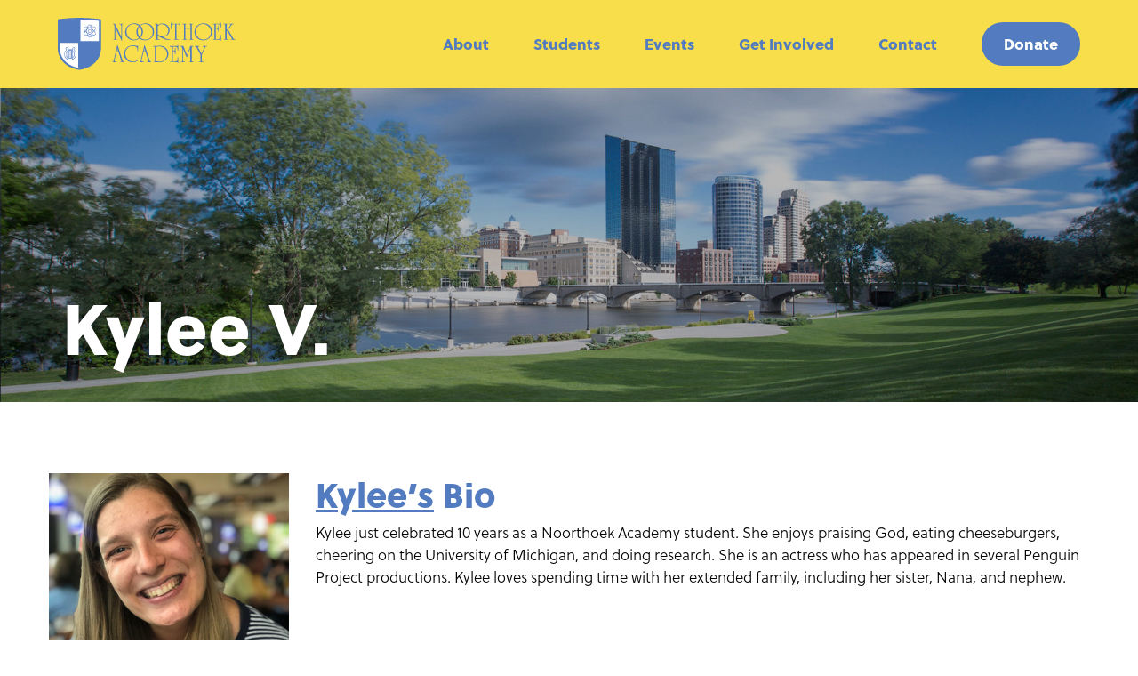

--- FILE ---
content_type: text/html; charset=UTF-8
request_url: https://www.noorthoekacademy.org/poetry/student/kylee-v/?collection=1599
body_size: 7756
content:
<!DOCTYPE html>
<!--[if lt IE 7]>      <html lang="en-US" class="no-js ie lt-ie9 lt-ie8 lt-ie7"> <![endif]-->
<!--[if IE 7]>         <html lang="en-US" class="no-js ie lt-ie9 lt-ie8"> <![endif]-->
<!--[if IE 8]>         <html lang="en-US" class="no-js ie lt-ie9"> <![endif]-->
<!--[if IE]>         <html lang="en-US" class="no-js ie"> <![endif]-->
<!--[if !IE ]><!--> <html lang="en-US" class="no-js"> <!--<![endif]-->
	<head>
		<meta charset="UTF-8">
		<meta http-equiv="X-UA-Compatible" content="IE=edge,chrome=1">
		<meta name="viewport" content="width=device-width, initial-scale=1, maximum-scale=1">

<link rel="preload" href="https://www.noorthoekacademy.org/wp-content/themes/noorthoek-academy-theme/fonts/fontawesome/fa-solid-900.woff2" as="font" type="font/woff2" crossorigin />
<link rel="preload" href="https://www.noorthoekacademy.org/wp-content/themes/noorthoek-academy-theme/fonts/fontawesome/fa-brands-400.woff2" as="font" type="font/woff2" crossorigin />
		<meta name='robots' content='noindex, follow' />

	<!-- This site is optimized with the Yoast SEO plugin v26.7 - https://yoast.com/wordpress/plugins/seo/ -->
	<link media="all" href="https://www.noorthoekacademy.org/wp-content/cache/autoptimize/css/autoptimize_1ce41be98b87a6fc7e933f047246221e.css" rel="stylesheet"><title>Kylee V. - Noorthoek Academy</title>
	<meta property="og:locale" content="en_US" />
	<meta property="og:type" content="article" />
	<meta property="og:title" content="Kylee V. - Noorthoek Academy" />
	<meta property="og:description" content="Kylee just celebrated 10 years as a Noorthoek Academy student. She enjoys praising God, eating cheeseburgers, cheering on the University of Michigan, and doing research. She is an actress who has appeared in several Penguin Project productions. Kylee loves spending time with her extended family, including her sister, Nana, and nephew." />
	<meta property="og:url" content="https://www.noorthoekacademy.org/poetry/student/kylee-v/" />
	<meta property="og:site_name" content="Noorthoek Academy" />
	<meta property="article:publisher" content="https://www.facebook.com/Noorthoek-Academy-958896154171409" />
	<meta property="article:modified_time" content="2022-05-20T19:08:42+00:00" />
	<meta property="og:image" content="https://www.noorthoekacademy.org/wp-content/uploads/2020/09/Kylee-V-blog-photo.jpg" />
	<meta property="og:image:width" content="600" />
	<meta property="og:image:height" content="800" />
	<meta property="og:image:type" content="image/jpeg" />
	<meta name="twitter:card" content="summary_large_image" />
	<meta name="twitter:label1" content="Est. reading time" />
	<meta name="twitter:data1" content="1 minute" />
	<script type="application/ld+json" class="yoast-schema-graph">{"@context":"https://schema.org","@graph":[{"@type":"WebPage","@id":"https://www.noorthoekacademy.org/poetry/student/kylee-v/","url":"https://www.noorthoekacademy.org/poetry/student/kylee-v/","name":"Kylee V. - Noorthoek Academy","isPartOf":{"@id":"https://www.noorthoekacademy.org/#website"},"primaryImageOfPage":{"@id":"https://www.noorthoekacademy.org/poetry/student/kylee-v/#primaryimage"},"image":{"@id":"https://www.noorthoekacademy.org/poetry/student/kylee-v/#primaryimage"},"thumbnailUrl":"https://www.noorthoekacademy.org/wp-content/uploads/2020/09/Kylee-V-blog-photo.jpg","datePublished":"2020-09-30T14:31:16+00:00","dateModified":"2022-05-20T19:08:42+00:00","breadcrumb":{"@id":"https://www.noorthoekacademy.org/poetry/student/kylee-v/#breadcrumb"},"inLanguage":"en-US","potentialAction":[{"@type":"ReadAction","target":["https://www.noorthoekacademy.org/poetry/student/kylee-v/"]}]},{"@type":"ImageObject","inLanguage":"en-US","@id":"https://www.noorthoekacademy.org/poetry/student/kylee-v/#primaryimage","url":"https://www.noorthoekacademy.org/wp-content/uploads/2020/09/Kylee-V-blog-photo.jpg","contentUrl":"https://www.noorthoekacademy.org/wp-content/uploads/2020/09/Kylee-V-blog-photo.jpg","width":600,"height":800},{"@type":"BreadcrumbList","@id":"https://www.noorthoekacademy.org/poetry/student/kylee-v/#breadcrumb","itemListElement":[{"@type":"ListItem","position":1,"name":"Home","item":"https://www.noorthoekacademy.org/"},{"@type":"ListItem","position":2,"name":"Students","item":"https://www.noorthoekacademy.org/poetry/student/"},{"@type":"ListItem","position":3,"name":"Kylee V."}]},{"@type":"WebSite","@id":"https://www.noorthoekacademy.org/#website","url":"https://www.noorthoekacademy.org/","name":"Noorthoek Academy","description":"Think College","publisher":{"@id":"https://www.noorthoekacademy.org/#organization"},"potentialAction":[{"@type":"SearchAction","target":{"@type":"EntryPoint","urlTemplate":"https://www.noorthoekacademy.org/?s={search_term_string}"},"query-input":{"@type":"PropertyValueSpecification","valueRequired":true,"valueName":"search_term_string"}}],"inLanguage":"en-US"},{"@type":"Organization","@id":"https://www.noorthoekacademy.org/#organization","name":"Noorthoek Academy","url":"https://www.noorthoekacademy.org/","logo":{"@type":"ImageObject","inLanguage":"en-US","@id":"https://www.noorthoekacademy.org/#/schema/logo/image/","url":"https://www.noorthoekacademy.org/wp-content/uploads/2020/09/noorthoek_logo.jpg","contentUrl":"https://www.noorthoekacademy.org/wp-content/uploads/2020/09/noorthoek_logo.jpg","width":768,"height":732,"caption":"Noorthoek Academy"},"image":{"@id":"https://www.noorthoekacademy.org/#/schema/logo/image/"},"sameAs":["https://www.facebook.com/Noorthoek-Academy-958896154171409","https://instagram.com/noorthoek.academy"]}]}</script>
	<!-- / Yoast SEO plugin. -->


<link rel='dns-prefetch' href='//use.typekit.net' />
<link rel="alternate" title="oEmbed (JSON)" type="application/json+oembed" href="https://www.noorthoekacademy.org/wp-json/oembed/1.0/embed?url=https%3A%2F%2Fwww.noorthoekacademy.org%2Fpoetry%2Fstudent%2Fkylee-v%2F" />
<link rel="alternate" title="oEmbed (XML)" type="text/xml+oembed" href="https://www.noorthoekacademy.org/wp-json/oembed/1.0/embed?url=https%3A%2F%2Fwww.noorthoekacademy.org%2Fpoetry%2Fstudent%2Fkylee-v%2F&#038;format=xml" />






<link rel='stylesheet' id='custom-font-soleil-css' href='https://use.typekit.net/vdz2ueq.css?ver=6.9' type='text/css' media='all' />
<script type="text/javascript" src="https://www.noorthoekacademy.org/wp-includes/js/jquery/jquery.min.js?ver=3.7.1" id="jquery-core-js"></script>
<script type="text/javascript" src="https://www.noorthoekacademy.org/wp-includes/js/jquery/jquery-migrate.min.js?ver=3.4.1" id="jquery-migrate-js"></script>
<script type="text/javascript" id="custom-js-extra">
/* <![CDATA[ */
var site_data = {"ajax_url":"https://www.noorthoekacademy.org/wp-admin/admin-ajax.php","api_url_base":"https://www.noorthoekacademy.org/wp-json/","api_url_base_wp":"https://www.noorthoekacademy.org/wp-json/wp/v2"};
//# sourceURL=custom-js-extra
/* ]]> */
</script>
<script type="text/javascript" src="https://www.noorthoekacademy.org/wp-content/themes/noorthoek-academy-theme/js/custom-min.js?ver=1.2" id="custom-js"></script>
<link rel="https://api.w.org/" href="https://www.noorthoekacademy.org/wp-json/" /><link rel="EditURI" type="application/rsd+xml" title="RSD" href="https://www.noorthoekacademy.org/xmlrpc.php?rsd" />
<meta name="generator" content="WordPress 6.9" />
<link rel='shortlink' href='https://www.noorthoekacademy.org/?p=352' />
<link rel="icon" href="https://www.noorthoekacademy.org/wp-content/uploads/2021/01/cropped-logo-32x32.png" sizes="32x32" />
<link rel="icon" href="https://www.noorthoekacademy.org/wp-content/uploads/2021/01/cropped-logo-192x192.png" sizes="192x192" />
<link rel="apple-touch-icon" href="https://www.noorthoekacademy.org/wp-content/uploads/2021/01/cropped-logo-180x180.png" />
<meta name="msapplication-TileImage" content="https://www.noorthoekacademy.org/wp-content/uploads/2021/01/cropped-logo-270x270.png" />
<link rel="preload" href="https://www.noorthoekacademy.org/wp-content/themes/noorthoek-academy-theme/fonts/fontawesome/fa-solid-900.woff2" as="font" type="font/woff2" crossorigin />
<link rel="preload" href="https://www.noorthoekacademy.org/wp-content/themes/noorthoek-academy-theme/fonts/fontawesome/fa-brands-400.woff2" as="font" type="font/woff2" crossorigin />		<!--[if lt IE 9]>
	      <script src="https://oss.maxcdn.com/html5shiv/3.7.2/html5shiv.min.js"></script>
	      <script src="https://oss.maxcdn.com/respond/1.4.2/respond.min.js"></script>
	    <![endif]-->
	</head>
	<body class="wp-singular poet-template-default single single-poet postid-352 wp-theme-noorthoek-academy-theme fl-builder-2-9-4-2 fl-no-js post-kylee-v overlay-header mu-no-builder">
			<a class="skip-link sr-only" href="#content">Skip to content</a>
		<!--[if lt IE 9]>
            <p class="chromeframe">You are using an outdated browser. <a href="http://browsehappy.com/">Upgrade your browser today</a> or <a href="http://www.google.com/chromeframe/?redirect=true">install Google Chrome Frame</a> to better experience this site.</p>
        <![endif]-->
<nav class="navbar navbar-expand-lg site-header">
	<div class="container-fluid">
		<div class="navbar-header">
			<a href="https://www.noorthoekacademy.org" class="navbar-brand" rel="nofollow" title='Noorthoek Academy' id='main-logo'>
  <img src="https://www.noorthoekacademy.org/wp-content/themes/noorthoek-academy-theme/images/logo.svg?v=2.1" alt="Noorthoek Academy Logo" data-no-retina />
</a>
  			<button type="button" class="navbar-toggler" id="mobile-menu-toggle" data-toggle="collapse" data-target="#mobile-menu-container">
	<i class="fa fa-bars"><span class="sr-only">Toggle navigation</span></i>
</button>
		</div><!-- .navbar-header -->
		<div id="main-menu-container" class="collapse navbar-collapse"><ul id="menu-main-menu" class="nav navbar-nav navbar-right default-navigation"><li id="menu-item-1568" class="menu-item menu-item-type-post_type menu-item-object-page menu-item-has-children dropdown first menu-item-1568 nav-item"><a href="https://www.noorthoekacademy.org/about/" class="nav-link">About</a>
<ul class="sub-menu">
	<li id="menu-item-1540" class="menu-item menu-item-type-post_type menu-item-object-page menu-item-1540 nav-item"><a href="https://www.noorthoekacademy.org/welcome/" class="nav-link">Welcome</a></li>
	<li id="menu-item-107" class="menu-item menu-item-type-post_type menu-item-object-page menu-item-107 nav-item"><a href="https://www.noorthoekacademy.org/about/" class="nav-link">About</a></li>
	<li id="menu-item-1533" class="menu-item menu-item-type-post_type menu-item-object-page menu-item-1533 nav-item"><a href="https://www.noorthoekacademy.org/our-story/" class="nav-link">Our Story</a></li>
	<li id="menu-item-2586" class="menu-item menu-item-type-post_type menu-item-object-page menu-item-2586 nav-item"><a href="https://www.noorthoekacademy.org/diversity-equity-and-inclusion-policy/" class="nav-link">DEI Policy</a></li>
</ul>
</li>
<li id="menu-item-1581" class="menu-item menu-item-type-post_type menu-item-object-page menu-item-has-children dropdown menu-item-1581 nav-item"><a href="https://www.noorthoekacademy.org/students/current-students/" class="nav-link">Students</a>
<ul class="sub-menu">
	<li id="menu-item-123" class="menu-item menu-item-type-post_type menu-item-object-page menu-item-123 nav-item"><a href="https://www.noorthoekacademy.org/students/current-students/" class="nav-link">Current Students</a></li>
	<li id="menu-item-122" class="menu-item menu-item-type-post_type menu-item-object-page menu-item-122 nav-item"><a href="https://www.noorthoekacademy.org/students/future-students/" class="nav-link">Future Students</a></li>
	<li id="menu-item-544" class="menu-item menu-item-type-post_type menu-item-object-page menu-item-544 nav-item"><a href="https://www.noorthoekacademy.org/students/student-poetry/" class="nav-link">Student Poetry</a></li>
	<li id="menu-item-1386" class="menu-item menu-item-type-post_type menu-item-object-page menu-item-1386 nav-item"><a href="https://www.noorthoekacademy.org/films/" class="nav-link">Films</a></li>
</ul>
</li>
<li id="menu-item-1571" class="menu-item menu-item-type-post_type menu-item-object-page menu-item-has-children dropdown menu-item-1571 nav-item"><a href="https://www.noorthoekacademy.org/events/" class="nav-link">Events</a>
<ul class="sub-menu">
	<li id="menu-item-157" class="menu-item menu-item-type-post_type menu-item-object-page menu-item-157 nav-item"><a href="https://www.noorthoekacademy.org/events/" class="nav-link">Events</a></li>
	<li id="menu-item-1272" class="menu-item menu-item-type-post_type menu-item-object-page menu-item-1272 nav-item"><a href="https://www.noorthoekacademy.org/events/sponsor-an-event/" class="nav-link">Sponsor an Event</a></li>
</ul>
</li>
<li id="menu-item-1572" class="menu-item menu-item-type-post_type menu-item-object-page menu-item-has-children dropdown menu-item-1572 nav-item"><a href="https://www.noorthoekacademy.org/get-involved/" class="nav-link">Get Involved</a>
<ul class="sub-menu">
	<li id="menu-item-1270" class="menu-item menu-item-type-post_type menu-item-object-page menu-item-1270 nav-item"><a href="https://www.noorthoekacademy.org/get-involved/" class="nav-link">Get Involved</a></li>
	<li id="menu-item-1267" class="menu-item menu-item-type-post_type menu-item-object-page menu-item-1267 nav-item"><a href="https://www.noorthoekacademy.org/get-involved/donor-recognition/" class="nav-link">Donor Recognition</a></li>
</ul>
</li>
<li id="menu-item-24" class="menu-item menu-item-type-post_type menu-item-object-page menu-item-24 nav-item"><a href="https://www.noorthoekacademy.org/contact/" class="nav-link">Contact</a></li>
<li id="menu-item-521" class="donate menu-item menu-item-type-post_type menu-item-object-page last menu-item-521 nav-item"><a href="https://www.noorthoekacademy.org/donate/" class="nav-link">Donate</a></li>
</ul></div><div id="mobile-menu-container" class="collapse navbar-collapse"><ul id="mobile-menu" class="nav navbar-nav navbar-right mobile-navigation"><li class="menu-item menu-item-type-post_type menu-item-object-page menu-item-has-children dropdown first menu-item-1568 nav-item"><a href="https://www.noorthoekacademy.org/about/" class="nav-link">About</a>
<ul class="sub-menu">
	<li class="menu-item menu-item-type-post_type menu-item-object-page menu-item-1540 nav-item"><a href="https://www.noorthoekacademy.org/welcome/" class="nav-link">Welcome</a></li>
	<li class="menu-item menu-item-type-post_type menu-item-object-page menu-item-107 nav-item"><a href="https://www.noorthoekacademy.org/about/" class="nav-link">About</a></li>
	<li class="menu-item menu-item-type-post_type menu-item-object-page menu-item-1533 nav-item"><a href="https://www.noorthoekacademy.org/our-story/" class="nav-link">Our Story</a></li>
	<li class="menu-item menu-item-type-post_type menu-item-object-page menu-item-2586 nav-item"><a href="https://www.noorthoekacademy.org/diversity-equity-and-inclusion-policy/" class="nav-link">DEI Policy</a></li>
</ul>
</li>
<li class="menu-item menu-item-type-post_type menu-item-object-page menu-item-has-children dropdown menu-item-1581 nav-item"><a href="https://www.noorthoekacademy.org/students/current-students/" class="nav-link">Students</a>
<ul class="sub-menu">
	<li class="menu-item menu-item-type-post_type menu-item-object-page menu-item-123 nav-item"><a href="https://www.noorthoekacademy.org/students/current-students/" class="nav-link">Current Students</a></li>
	<li class="menu-item menu-item-type-post_type menu-item-object-page menu-item-122 nav-item"><a href="https://www.noorthoekacademy.org/students/future-students/" class="nav-link">Future Students</a></li>
	<li class="menu-item menu-item-type-post_type menu-item-object-page menu-item-544 nav-item"><a href="https://www.noorthoekacademy.org/students/student-poetry/" class="nav-link">Student Poetry</a></li>
	<li class="menu-item menu-item-type-post_type menu-item-object-page menu-item-1386 nav-item"><a href="https://www.noorthoekacademy.org/films/" class="nav-link">Films</a></li>
</ul>
</li>
<li class="menu-item menu-item-type-post_type menu-item-object-page menu-item-has-children dropdown menu-item-1571 nav-item"><a href="https://www.noorthoekacademy.org/events/" class="nav-link">Events</a>
<ul class="sub-menu">
	<li class="menu-item menu-item-type-post_type menu-item-object-page menu-item-157 nav-item"><a href="https://www.noorthoekacademy.org/events/" class="nav-link">Events</a></li>
	<li class="menu-item menu-item-type-post_type menu-item-object-page menu-item-1272 nav-item"><a href="https://www.noorthoekacademy.org/events/sponsor-an-event/" class="nav-link">Sponsor an Event</a></li>
</ul>
</li>
<li class="menu-item menu-item-type-post_type menu-item-object-page menu-item-has-children dropdown menu-item-1572 nav-item"><a href="https://www.noorthoekacademy.org/get-involved/" class="nav-link">Get Involved</a>
<ul class="sub-menu">
	<li class="menu-item menu-item-type-post_type menu-item-object-page menu-item-1270 nav-item"><a href="https://www.noorthoekacademy.org/get-involved/" class="nav-link">Get Involved</a></li>
	<li class="menu-item menu-item-type-post_type menu-item-object-page menu-item-1267 nav-item"><a href="https://www.noorthoekacademy.org/get-involved/donor-recognition/" class="nav-link">Donor Recognition</a></li>
</ul>
</li>
<li class="menu-item menu-item-type-post_type menu-item-object-page menu-item-24 nav-item"><a href="https://www.noorthoekacademy.org/contact/" class="nav-link">Contact</a></li>
<li class="donate menu-item menu-item-type-post_type menu-item-object-page last menu-item-521 nav-item"><a href="https://www.noorthoekacademy.org/donate/" class="nav-link">Donate</a></li>
</ul></div>	</div>
</nav><!-- #main-menu -->

<div class="poetry-header black-overlay" id="poetry-header-352">
	<div class="container-fluid max-container-fluid">
		<div class="row">
			<div class="col-12">
				<h1>Kylee V.</h1>
							</div>
		</div>
	</div>
</div><main role="main">
	<div class="container-fluid" id="content">
<div class="row">
		<div class="content-wrap col-12" id="page-wrap">
		<div>
					<div class="row">
				<div class="col-12 col-sm-4 col-xl-3">
					<img width="437" height="500" src="https://www.noorthoekacademy.org/wp-content/uploads/2020/09/Kylee-V-blog-photo-437x500.jpg" class="img-fluid wp-post-image" alt="" decoding="async" fetchpriority="high" data-no-retina="1" />				</div>
				
				<div class="col-12 col-sm-8 col-xl-9">
					<h2><u>Kylee&rsquo;s</u> Bio</h2>
					<p>Kylee just celebrated 10 years as a Noorthoek Academy student. She enjoys praising God, eating cheeseburgers, cheering on the University of Michigan, and doing research. She is an actress who has appeared in several Penguin Project productions. Kylee loves spending time with her extended family, including her sister, Nana, and nephew.</p>
				</div>
			</div>
			
			<div class="row poetry-row poet-poem-row">
				<div class="col-12">
									<div class="poem-grid-header">
						<h2><u>Kylee&rsquo;s</u> Poetry</h2>
						<div id="collection-filter"></div>
					</div>
					<div class="poetry-grid poem-grid">
											<div class="poem-block collection-3271">
							<div>
							<h3>The Stage</h3>
							<p>As a child, I dreamed of being on stage.<br />
I struggled to talk,<br />
using sign language to communicate.<br />
Penguin Project<br />
has inspired my love of theater.<br />
Performing on stage for a theater full of people<br />
Is a dream come true.<br />
Next stage…<br />
Movies and motivational speaking.</p>
							</div>
						</div>
												<div class="poem-block collection-3271">
							<div>
							<h3>My Voice</h3>
							<p>I can clearly see,<br />
The gang of girls saying,<br />
“Why does she walk like that?”<br />
Luckily, I was with my friend<br />
who stood up for me.<br />
Sometimes, I’m afraid to use my voice.<br />
I worry that people will laugh at me.<br />
Then, I think of Moses in the Bible!<br />
After talking to my Nana,<br />
and hearing her words,<br />
“I am so proud of you Kylee,”<br />
I am reminded of her love.<br />
Oh man, that feels good!!</p>
<p>&nbsp;</p>
							</div>
						</div>
												<div class="poem-block collection-3271">
							<div>
							<h3>Nephew Love</h3>
							<p>Oh, how I love his middle name.<br />
He’s fun and bubbly, busy and smiley.<br />
Making mischief is his favorite game.<br />
His cheeks are so kissable,<br />
But he runs away shyly.<br />
Growing taller and so very fine.<br />
Samuel Kyle, you are my sunshine.</p>
							</div>
						</div>
												<div class="poem-block collection-2078">
							<div>
							<h3>New Hope</h3>
							<p>Years ago,<br />
it felt like my talents and skills<br />
were hidden.<br />
Noorthoek changed my life!<br />
I became more comfortable just<br />
being me.<br />
My faith gets me through<br />
many hard things.<br />
Now, I believe that my purpose<br />
is to teach others<br />
about hope.</p>
							</div>
						</div>
												<div class="poem-block collection-1599">
							<div>
							<h3>My Dream</h3>
							<p>I want to be an actress.<br />
Not for the spotlight,<br />
fame,<br />
or attention from people,<br />
although they’re very nice.<br />
I love to make people smile,<br />
add a little laughter to their day.<br />
It’s my hunger to glorify God.</p>
							</div>
						</div>
												<div class="poem-block collection-1599">
							<div>
							<h3>Thank You for Your Service</h3>
							<p>Dear Papa,<br />
Thank you for your hard work<br />
serving this wonderful country<br />
where we call home for now.<br />
Even though you went<br />
to your REAL home in Heaven,<br />
I promise your life will not be forgotten.<br />
I am leaping for joy<br />
knowing that one special day<br />
we will be together!</p>
<p>&nbsp;</p>
							</div>
						</div>
												<div class="poem-block collection-1599">
							<div>
							<h3>USA Living</h3>
							<p>Freedom to worship.<br />
Freedom to be safe.<br />
Freedom of speech.<br />
Freedom to vote.<br />
Clean waters,<br />
national parks.<br />
Our country,<br />
of the people,<br />
by the people,<br />
for the people.</p>
							</div>
						</div>
												<div class="poem-block collection-138">
							<div>
							<h3>Pajamas</h3>
							<p><strong>P</strong>andemic worthy<br />
<strong>A</strong>lways comfortable<br />
<strong>J</strong>am session<br />
<strong>A</strong>ccepting<br />
<strong>M</strong>orning to midnight<br />
<strong>A</strong>lways available<br />
<strong>S</strong>uper Duper Cozy Snuggly Sleepmaker</p>
							</div>
						</div>
												<div class="poem-block collection-138">
							<div>
							<h3>A Smile Warms the Soul</h3>
							<p>Smiley Kylee is what I’m often called.<br />
People smile, others sometimes applaud.<br />
The great thing about a smile,<br />
it never goes out of style.<br />
A smile is kind and it warms the soul,<br />
makes you feel completely whole.<br />
I can hear a giggle behind each one,<br />
and know that person is having fun.<br />
A smile will brighten everyone’s day.<br />
So what do you say, let’s make a way<br />
to smile with all we’re worth,<br />
bringing joy to our entire earth!</p>
							</div>
						</div>
											</div><!-- poem-grid -->
								<script type="text/javascript">
				var poet_page = 1;
						var poetry_collection = {};
				poetry_collection.currentCollection = 1599;
				poetry_collection.collections = {"3271":"My Voice","2078":"Mountains to Climb","1599":"Breaking Through","138":"Finding the Light"};
				
				console.log( poetry_collection );
				
						
			</script>
							</div>
			</div>
					</div>
	</div>
	</div>
	</div>
</main><!-- #main -->


<footer>
		<div class="container-fluid">
		<div class="row">
			<div class="col-12 col-md-4 col-lg-3 logo">
				<img src="https://www.noorthoekacademy.org/wp-content/themes/noorthoek-academy-theme/images/logo-white.svg?v=2.1" />
			</div>
			<div class="col-12 col-sm-6 col-md-4 col-lg-6 nav">
				<ul id="footer-menu" class="nav flex-column d-none d-sm-block footer-navigation"><li id="menu-item-33" class="menu-item menu-item-type-post_type menu-item-object-page first menu-item-33 nav-item"><a href="https://www.noorthoekacademy.org/about/" class="nav-link">About</a></li>
<li id="menu-item-1566" class="menu-item menu-item-type-post_type menu-item-object-page menu-item-1566 nav-item"><a href="https://www.noorthoekacademy.org/students/current-students/" class="nav-link">Students</a></li>
<li id="menu-item-26" class="menu-item menu-item-type-post_type menu-item-object-page menu-item-26 nav-item"><a href="https://www.noorthoekacademy.org/events/" class="nav-link">Events</a></li>
<li id="menu-item-32" class="menu-item menu-item-type-post_type menu-item-object-page menu-item-32 nav-item"><a href="https://www.noorthoekacademy.org/get-involved/" class="nav-link">Get Involved</a></li>
<li id="menu-item-27" class="menu-item menu-item-type-post_type menu-item-object-page last menu-item-27 nav-item"><a href="https://www.noorthoekacademy.org/contact/" class="nav-link">Contact</a></li>
</ul>					<div class="social">
	<ul>
							<li><a href="https://www.facebook.com/Noorthoek-Academy-958896154171409" target="_blank" title="Connect with us on Facebook">
						<i class="fab fa-facebook"></i>
					</a></li>
										<li><a href="https://instagram.com/noorthoek.academy" target="_blank" title="Connect with us on Instagram">
						<i class="fab fa-instagram"></i>
					</a></li>
						</ul>
</div>			</div>
			<div class="col-12 col-sm-6 col-md-4 col-lg-3 text-sm-right contact">
				<p>143 Bostwick Ave. NE<br />
					Grand Rapids, MI 49503-3295</p>
				<p>				
					<a class="phone-link" href="tel:(616) 234-4123">(616) 234-4123</a></p>
				
				<p>Want more info?</p>
				<a href="https://www.noorthoekacademy.org/contact/" class="btn btn-white">Contact Us</a>
			</div>
			<div class="col-12 col-md-3 copyright">
				<p>Copyright 2026 Noorthoek Academy<br />
Noorthoek Academy is a 501(c)3<br />
nonprofit organization.<br />
Noorthoek Academy is committed to Diversity, Equity, and Inclusion. </p>
			</div>
<!--
			<div class="col-12 col-sm-4 col-lg-3 social-wrap">
				<div class="social">
	<ul>
							<li><a href="https://www.facebook.com/Noorthoek-Academy-958896154171409" target="_blank" title="Connect with us on Facebook">
						<i class="fab fa-facebook"></i>
					</a></li>
										<li><a href="https://instagram.com/noorthoek.academy" target="_blank" title="Connect with us on Instagram">
						<i class="fab fa-instagram"></i>
					</a></li>
						</ul>
</div>			</div>
-->
		</div>
	</div>
	</footer><!-- #footer -->
<script type="speculationrules">
{"prefetch":[{"source":"document","where":{"and":[{"href_matches":"/*"},{"not":{"href_matches":["/wp-*.php","/wp-admin/*","/wp-content/uploads/*","/wp-content/*","/wp-content/plugins/*","/wp-content/themes/noorthoek-academy-theme/*","/*\\?(.+)"]}},{"not":{"selector_matches":"a[rel~=\"nofollow\"]"}},{"not":{"selector_matches":".no-prefetch, .no-prefetch a"}}]},"eagerness":"conservative"}]}
</script>
<script id="wp-emoji-settings" type="application/json">
{"baseUrl":"https://s.w.org/images/core/emoji/17.0.2/72x72/","ext":".png","svgUrl":"https://s.w.org/images/core/emoji/17.0.2/svg/","svgExt":".svg","source":{"concatemoji":"https://www.noorthoekacademy.org/wp-includes/js/wp-emoji-release.min.js?ver=6.9"}}
</script>
<script type="module">
/* <![CDATA[ */
/*! This file is auto-generated */
const a=JSON.parse(document.getElementById("wp-emoji-settings").textContent),o=(window._wpemojiSettings=a,"wpEmojiSettingsSupports"),s=["flag","emoji"];function i(e){try{var t={supportTests:e,timestamp:(new Date).valueOf()};sessionStorage.setItem(o,JSON.stringify(t))}catch(e){}}function c(e,t,n){e.clearRect(0,0,e.canvas.width,e.canvas.height),e.fillText(t,0,0);t=new Uint32Array(e.getImageData(0,0,e.canvas.width,e.canvas.height).data);e.clearRect(0,0,e.canvas.width,e.canvas.height),e.fillText(n,0,0);const a=new Uint32Array(e.getImageData(0,0,e.canvas.width,e.canvas.height).data);return t.every((e,t)=>e===a[t])}function p(e,t){e.clearRect(0,0,e.canvas.width,e.canvas.height),e.fillText(t,0,0);var n=e.getImageData(16,16,1,1);for(let e=0;e<n.data.length;e++)if(0!==n.data[e])return!1;return!0}function u(e,t,n,a){switch(t){case"flag":return n(e,"\ud83c\udff3\ufe0f\u200d\u26a7\ufe0f","\ud83c\udff3\ufe0f\u200b\u26a7\ufe0f")?!1:!n(e,"\ud83c\udde8\ud83c\uddf6","\ud83c\udde8\u200b\ud83c\uddf6")&&!n(e,"\ud83c\udff4\udb40\udc67\udb40\udc62\udb40\udc65\udb40\udc6e\udb40\udc67\udb40\udc7f","\ud83c\udff4\u200b\udb40\udc67\u200b\udb40\udc62\u200b\udb40\udc65\u200b\udb40\udc6e\u200b\udb40\udc67\u200b\udb40\udc7f");case"emoji":return!a(e,"\ud83e\u1fac8")}return!1}function f(e,t,n,a){let r;const o=(r="undefined"!=typeof WorkerGlobalScope&&self instanceof WorkerGlobalScope?new OffscreenCanvas(300,150):document.createElement("canvas")).getContext("2d",{willReadFrequently:!0}),s=(o.textBaseline="top",o.font="600 32px Arial",{});return e.forEach(e=>{s[e]=t(o,e,n,a)}),s}function r(e){var t=document.createElement("script");t.src=e,t.defer=!0,document.head.appendChild(t)}a.supports={everything:!0,everythingExceptFlag:!0},new Promise(t=>{let n=function(){try{var e=JSON.parse(sessionStorage.getItem(o));if("object"==typeof e&&"number"==typeof e.timestamp&&(new Date).valueOf()<e.timestamp+604800&&"object"==typeof e.supportTests)return e.supportTests}catch(e){}return null}();if(!n){if("undefined"!=typeof Worker&&"undefined"!=typeof OffscreenCanvas&&"undefined"!=typeof URL&&URL.createObjectURL&&"undefined"!=typeof Blob)try{var e="postMessage("+f.toString()+"("+[JSON.stringify(s),u.toString(),c.toString(),p.toString()].join(",")+"));",a=new Blob([e],{type:"text/javascript"});const r=new Worker(URL.createObjectURL(a),{name:"wpTestEmojiSupports"});return void(r.onmessage=e=>{i(n=e.data),r.terminate(),t(n)})}catch(e){}i(n=f(s,u,c,p))}t(n)}).then(e=>{for(const n in e)a.supports[n]=e[n],a.supports.everything=a.supports.everything&&a.supports[n],"flag"!==n&&(a.supports.everythingExceptFlag=a.supports.everythingExceptFlag&&a.supports[n]);var t;a.supports.everythingExceptFlag=a.supports.everythingExceptFlag&&!a.supports.flag,a.supports.everything||((t=a.source||{}).concatemoji?r(t.concatemoji):t.wpemoji&&t.twemoji&&(r(t.twemoji),r(t.wpemoji)))});
//# sourceURL=https://www.noorthoekacademy.org/wp-includes/js/wp-emoji-loader.min.js
/* ]]> */
</script>
<script type="text/javascript">
	(function(i,s,o,g,r,a,m){i['GoogleAnalyticsObject']=r;i[r]=i[r]||function(){
	(i[r].q=i[r].q||[]).push(arguments)},i[r].l=1*new Date();a=s.createElement(o),
	m=s.getElementsByTagName(o)[0];a.async=1;a.src=g;m.parentNode.insertBefore(a,m)
	})(window,document,'script','//www.google-analytics.com/analytics.js','ga');
	ga('create', 'UA-88665050-1', 'auto');
 
	ga('send', 'pageview');
</script></body>
</html>

<!-- Dynamic page generated in 0.625 seconds. -->
<!-- Cached page generated by WP-Super-Cache on 2026-01-09 07:01:38 -->


--- FILE ---
content_type: text/css
request_url: https://www.noorthoekacademy.org/wp-content/cache/autoptimize/css/autoptimize_1ce41be98b87a6fc7e933f047246221e.css
body_size: 48744
content:
img:is([sizes=auto i],[sizes^="auto," i]){contain-intrinsic-size:3000px 1500px}
img.wp-smiley,img.emoji{display:inline !important;border:none !important;box-shadow:none !important;height:1em !important;width:1em !important;margin:0 .07em !important;vertical-align:-.1em !important;background:0 0 !important;padding:0 !important}
:root{--wp-block-synced-color:#7a00df;--wp-block-synced-color--rgb:122,0,223;--wp-bound-block-color:var(--wp-block-synced-color);--wp-editor-canvas-background:#ddd;--wp-admin-theme-color:#007cba;--wp-admin-theme-color--rgb:0,124,186;--wp-admin-theme-color-darker-10:#006ba1;--wp-admin-theme-color-darker-10--rgb:0,107,160.5;--wp-admin-theme-color-darker-20:#005a87;--wp-admin-theme-color-darker-20--rgb:0,90,135;--wp-admin-border-width-focus:2px}@media (min-resolution:192dpi){:root{--wp-admin-border-width-focus:1.5px}}.wp-element-button{cursor:pointer}:root .has-very-light-gray-background-color{background-color:#eee}:root .has-very-dark-gray-background-color{background-color:#313131}:root .has-very-light-gray-color{color:#eee}:root .has-very-dark-gray-color{color:#313131}:root .has-vivid-green-cyan-to-vivid-cyan-blue-gradient-background{background:linear-gradient(135deg,#00d084,#0693e3)}:root .has-purple-crush-gradient-background{background:linear-gradient(135deg,#34e2e4,#4721fb 50%,#ab1dfe)}:root .has-hazy-dawn-gradient-background{background:linear-gradient(135deg,#faaca8,#dad0ec)}:root .has-subdued-olive-gradient-background{background:linear-gradient(135deg,#fafae1,#67a671)}:root .has-atomic-cream-gradient-background{background:linear-gradient(135deg,#fdd79a,#004a59)}:root .has-nightshade-gradient-background{background:linear-gradient(135deg,#330968,#31cdcf)}:root .has-midnight-gradient-background{background:linear-gradient(135deg,#020381,#2874fc)}:root{--wp--preset--font-size--normal:16px;--wp--preset--font-size--huge:42px}.has-regular-font-size{font-size:1em}.has-larger-font-size{font-size:2.625em}.has-normal-font-size{font-size:var(--wp--preset--font-size--normal)}.has-huge-font-size{font-size:var(--wp--preset--font-size--huge)}.has-text-align-center{text-align:center}.has-text-align-left{text-align:left}.has-text-align-right{text-align:right}.has-fit-text{white-space:nowrap!important}#end-resizable-editor-section{display:none}.aligncenter{clear:both}.items-justified-left{justify-content:flex-start}.items-justified-center{justify-content:center}.items-justified-right{justify-content:flex-end}.items-justified-space-between{justify-content:space-between}.screen-reader-text{border:0;clip-path:inset(50%);height:1px;margin:-1px;overflow:hidden;padding:0;position:absolute;width:1px;word-wrap:normal!important}.screen-reader-text:focus{background-color:#ddd;clip-path:none;color:#444;display:block;font-size:1em;height:auto;left:5px;line-height:normal;padding:15px 23px 14px;text-decoration:none;top:5px;width:auto;z-index:100000}html :where(.has-border-color){border-style:solid}html :where([style*=border-top-color]){border-top-style:solid}html :where([style*=border-right-color]){border-right-style:solid}html :where([style*=border-bottom-color]){border-bottom-style:solid}html :where([style*=border-left-color]){border-left-style:solid}html :where([style*=border-width]){border-style:solid}html :where([style*=border-top-width]){border-top-style:solid}html :where([style*=border-right-width]){border-right-style:solid}html :where([style*=border-bottom-width]){border-bottom-style:solid}html :where([style*=border-left-width]){border-left-style:solid}html :where(img[class*=wp-image-]){height:auto;max-width:100%}:where(figure){margin:0 0 1em}html :where(.is-position-sticky){--wp-admin--admin-bar--position-offset:var(--wp-admin--admin-bar--height,0px)}@media screen and (max-width:600px){html :where(.is-position-sticky){--wp-admin--admin-bar--position-offset:0px}}
:root{--wp--preset--aspect-ratio--square:1;--wp--preset--aspect-ratio--4-3:4/3;--wp--preset--aspect-ratio--3-4:3/4;--wp--preset--aspect-ratio--3-2:3/2;--wp--preset--aspect-ratio--2-3:2/3;--wp--preset--aspect-ratio--16-9:16/9;--wp--preset--aspect-ratio--9-16:9/16;--wp--preset--color--black:#000;--wp--preset--color--cyan-bluish-gray:#abb8c3;--wp--preset--color--white:#fff;--wp--preset--color--pale-pink:#f78da7;--wp--preset--color--vivid-red:#cf2e2e;--wp--preset--color--luminous-vivid-orange:#ff6900;--wp--preset--color--luminous-vivid-amber:#fcb900;--wp--preset--color--light-green-cyan:#7bdcb5;--wp--preset--color--vivid-green-cyan:#00d084;--wp--preset--color--pale-cyan-blue:#8ed1fc;--wp--preset--color--vivid-cyan-blue:#0693e3;--wp--preset--color--vivid-purple:#9b51e0;--wp--preset--gradient--vivid-cyan-blue-to-vivid-purple:linear-gradient(135deg,#0693e3 0%,#9b51e0 100%);--wp--preset--gradient--light-green-cyan-to-vivid-green-cyan:linear-gradient(135deg,#7adcb4 0%,#00d082 100%);--wp--preset--gradient--luminous-vivid-amber-to-luminous-vivid-orange:linear-gradient(135deg,#fcb900 0%,#ff6900 100%);--wp--preset--gradient--luminous-vivid-orange-to-vivid-red:linear-gradient(135deg,#ff6900 0%,#cf2e2e 100%);--wp--preset--gradient--very-light-gray-to-cyan-bluish-gray:linear-gradient(135deg,#eee 0%,#a9b8c3 100%);--wp--preset--gradient--cool-to-warm-spectrum:linear-gradient(135deg,#4aeadc 0%,#9778d1 20%,#cf2aba 40%,#ee2c82 60%,#fb6962 80%,#fef84c 100%);--wp--preset--gradient--blush-light-purple:linear-gradient(135deg,#ffceec 0%,#9896f0 100%);--wp--preset--gradient--blush-bordeaux:linear-gradient(135deg,#fecda5 0%,#fe2d2d 50%,#6b003e 100%);--wp--preset--gradient--luminous-dusk:linear-gradient(135deg,#ffcb70 0%,#c751c0 50%,#4158d0 100%);--wp--preset--gradient--pale-ocean:linear-gradient(135deg,#fff5cb 0%,#b6e3d4 50%,#33a7b5 100%);--wp--preset--gradient--electric-grass:linear-gradient(135deg,#caf880 0%,#71ce7e 100%);--wp--preset--gradient--midnight:linear-gradient(135deg,#020381 0%,#2874fc 100%);--wp--preset--font-size--small:13px;--wp--preset--font-size--medium:20px;--wp--preset--font-size--large:36px;--wp--preset--font-size--x-large:42px;--wp--preset--spacing--20:.44rem;--wp--preset--spacing--30:.67rem;--wp--preset--spacing--40:1rem;--wp--preset--spacing--50:1.5rem;--wp--preset--spacing--60:2.25rem;--wp--preset--spacing--70:3.38rem;--wp--preset--spacing--80:5.06rem;--wp--preset--shadow--natural:6px 6px 9px rgba(0,0,0,.2);--wp--preset--shadow--deep:12px 12px 50px rgba(0,0,0,.4);--wp--preset--shadow--sharp:6px 6px 0px rgba(0,0,0,.2);--wp--preset--shadow--outlined:6px 6px 0px -3px #fff,6px 6px #000;--wp--preset--shadow--crisp:6px 6px 0px #000}:where(.is-layout-flex){gap:.5em}:where(.is-layout-grid){gap:.5em}body .is-layout-flex{display:flex}.is-layout-flex{flex-wrap:wrap;align-items:center}.is-layout-flex>:is(*,div){margin:0}body .is-layout-grid{display:grid}.is-layout-grid>:is(*,div){margin:0}:where(.wp-block-columns.is-layout-flex){gap:2em}:where(.wp-block-columns.is-layout-grid){gap:2em}:where(.wp-block-post-template.is-layout-flex){gap:1.25em}:where(.wp-block-post-template.is-layout-grid){gap:1.25em}.has-black-color{color:var(--wp--preset--color--black) !important}.has-cyan-bluish-gray-color{color:var(--wp--preset--color--cyan-bluish-gray) !important}.has-white-color{color:var(--wp--preset--color--white) !important}.has-pale-pink-color{color:var(--wp--preset--color--pale-pink) !important}.has-vivid-red-color{color:var(--wp--preset--color--vivid-red) !important}.has-luminous-vivid-orange-color{color:var(--wp--preset--color--luminous-vivid-orange) !important}.has-luminous-vivid-amber-color{color:var(--wp--preset--color--luminous-vivid-amber) !important}.has-light-green-cyan-color{color:var(--wp--preset--color--light-green-cyan) !important}.has-vivid-green-cyan-color{color:var(--wp--preset--color--vivid-green-cyan) !important}.has-pale-cyan-blue-color{color:var(--wp--preset--color--pale-cyan-blue) !important}.has-vivid-cyan-blue-color{color:var(--wp--preset--color--vivid-cyan-blue) !important}.has-vivid-purple-color{color:var(--wp--preset--color--vivid-purple) !important}.has-black-background-color{background-color:var(--wp--preset--color--black) !important}.has-cyan-bluish-gray-background-color{background-color:var(--wp--preset--color--cyan-bluish-gray) !important}.has-white-background-color{background-color:var(--wp--preset--color--white) !important}.has-pale-pink-background-color{background-color:var(--wp--preset--color--pale-pink) !important}.has-vivid-red-background-color{background-color:var(--wp--preset--color--vivid-red) !important}.has-luminous-vivid-orange-background-color{background-color:var(--wp--preset--color--luminous-vivid-orange) !important}.has-luminous-vivid-amber-background-color{background-color:var(--wp--preset--color--luminous-vivid-amber) !important}.has-light-green-cyan-background-color{background-color:var(--wp--preset--color--light-green-cyan) !important}.has-vivid-green-cyan-background-color{background-color:var(--wp--preset--color--vivid-green-cyan) !important}.has-pale-cyan-blue-background-color{background-color:var(--wp--preset--color--pale-cyan-blue) !important}.has-vivid-cyan-blue-background-color{background-color:var(--wp--preset--color--vivid-cyan-blue) !important}.has-vivid-purple-background-color{background-color:var(--wp--preset--color--vivid-purple) !important}.has-black-border-color{border-color:var(--wp--preset--color--black) !important}.has-cyan-bluish-gray-border-color{border-color:var(--wp--preset--color--cyan-bluish-gray) !important}.has-white-border-color{border-color:var(--wp--preset--color--white) !important}.has-pale-pink-border-color{border-color:var(--wp--preset--color--pale-pink) !important}.has-vivid-red-border-color{border-color:var(--wp--preset--color--vivid-red) !important}.has-luminous-vivid-orange-border-color{border-color:var(--wp--preset--color--luminous-vivid-orange) !important}.has-luminous-vivid-amber-border-color{border-color:var(--wp--preset--color--luminous-vivid-amber) !important}.has-light-green-cyan-border-color{border-color:var(--wp--preset--color--light-green-cyan) !important}.has-vivid-green-cyan-border-color{border-color:var(--wp--preset--color--vivid-green-cyan) !important}.has-pale-cyan-blue-border-color{border-color:var(--wp--preset--color--pale-cyan-blue) !important}.has-vivid-cyan-blue-border-color{border-color:var(--wp--preset--color--vivid-cyan-blue) !important}.has-vivid-purple-border-color{border-color:var(--wp--preset--color--vivid-purple) !important}.has-vivid-cyan-blue-to-vivid-purple-gradient-background{background:var(--wp--preset--gradient--vivid-cyan-blue-to-vivid-purple) !important}.has-light-green-cyan-to-vivid-green-cyan-gradient-background{background:var(--wp--preset--gradient--light-green-cyan-to-vivid-green-cyan) !important}.has-luminous-vivid-amber-to-luminous-vivid-orange-gradient-background{background:var(--wp--preset--gradient--luminous-vivid-amber-to-luminous-vivid-orange) !important}.has-luminous-vivid-orange-to-vivid-red-gradient-background{background:var(--wp--preset--gradient--luminous-vivid-orange-to-vivid-red) !important}.has-very-light-gray-to-cyan-bluish-gray-gradient-background{background:var(--wp--preset--gradient--very-light-gray-to-cyan-bluish-gray) !important}.has-cool-to-warm-spectrum-gradient-background{background:var(--wp--preset--gradient--cool-to-warm-spectrum) !important}.has-blush-light-purple-gradient-background{background:var(--wp--preset--gradient--blush-light-purple) !important}.has-blush-bordeaux-gradient-background{background:var(--wp--preset--gradient--blush-bordeaux) !important}.has-luminous-dusk-gradient-background{background:var(--wp--preset--gradient--luminous-dusk) !important}.has-pale-ocean-gradient-background{background:var(--wp--preset--gradient--pale-ocean) !important}.has-electric-grass-gradient-background{background:var(--wp--preset--gradient--electric-grass) !important}.has-midnight-gradient-background{background:var(--wp--preset--gradient--midnight) !important}.has-small-font-size{font-size:var(--wp--preset--font-size--small) !important}.has-medium-font-size{font-size:var(--wp--preset--font-size--medium) !important}.has-large-font-size{font-size:var(--wp--preset--font-size--large) !important}.has-x-large-font-size{font-size:var(--wp--preset--font-size--x-large) !important}
/*! This file is auto-generated */
.wp-block-button__link{color:#fff;background-color:#32373c;border-radius:9999px;box-shadow:none;text-decoration:none;padding:calc(.667em + 2px) calc(1.333em + 2px);font-size:1.125em}.wp-block-file__button{background:#32373c;color:#fff;text-decoration:none}
/*!
	Theme Name: Noorthoek Academy
	Theme URI: https://www.noorthoekacademy.org/
	Author: Mindutopia
	Author URI: http://mindutopia.com
	Version: 1.2
	Description: Custom theme developed for Noorthoek Academy Base Theme BootStrap V4.0.4
*/
/*!
 * Bootstrap v4.5.0 (https://getbootstrap.com/)
 * Copyright 2011-2020 The Bootstrap Authors
 * Copyright 2011-2020 Twitter, Inc.
 * Licensed under MIT (https://github.com/twbs/bootstrap/blob/master/LICENSE)
 */
:root{--blue:#537bbf;--indigo:#6610f2;--purple:#6f42c1;--pink:#e83e8c;--red:#dc3545;--orange:#fd7e14;--yellow:#f8de4b;--green:#28a745;--teal:#20c997;--cyan:#17a2b8;--white:#fff;--gray:#6c757d;--gray-dark:#1c1c1c;--primary:#537bbf;--secondary:#6c757d;--success:#28a745;--info:#17a2b8;--warning:#f8de4b;--danger:#dc3545;--light:#edf0f4;--dark:#1c1c1c;--breakpoint-xs:0;--breakpoint-sm:576px;--breakpoint-md:768px;--breakpoint-lg:992px;--breakpoint-xl:1200px;--font-family-sans-serif:"soleil",-apple-system,BlinkMacSystemFont,"Segoe UI",Roboto,"Helvetica Neue",Arial,"Noto Sans",sans-serif,"Apple Color Emoji","Segoe UI Emoji","Segoe UI Symbol","Noto Color Emoji";--font-family-monospace:SFMono-Regular,Menlo,Monaco,Consolas,"Liberation Mono","Courier New",monospace}*,*:before,*:after{box-sizing:border-box}html{font-family:sans-serif;line-height:1.15;-webkit-text-size-adjust:100%;-webkit-tap-highlight-color:rgba(0,0,0,0)}article,aside,figcaption,figure,footer,header,hgroup,main,nav,section{display:block}body{margin:0;font-family:"soleil",-apple-system,BlinkMacSystemFont,"Segoe UI",Roboto,"Helvetica Neue",Arial,"Noto Sans",sans-serif,"Apple Color Emoji","Segoe UI Emoji","Segoe UI Symbol","Noto Color Emoji";font-size:.75rem;font-weight:400;line-height:1.5;color:#050505;text-align:left;background-color:#fff}[tabindex="-1"]:focus:not(:focus-visible){outline:0 !important}hr{box-sizing:content-box;height:0;overflow:visible}h1,h2,h3,h4,h5,h6{margin-top:0;margin-bottom:.5rem}p{margin-top:0;margin-bottom:1rem}abbr[title],abbr[data-original-title]{text-decoration:underline;text-decoration:underline dotted;cursor:help;border-bottom:0;text-decoration-skip-ink:none}address{margin-bottom:1rem;font-style:normal;line-height:inherit}ol,ul,dl{margin-top:0;margin-bottom:1rem}ol ol,ul ul,ol ul,ul ol{margin-bottom:0}dt{font-weight:700}dd{margin-bottom:.5rem;margin-left:0}blockquote{margin:0 0 1rem}b,strong{font-weight:bolder}small{font-size:80%}sub,sup{position:relative;font-size:75%;line-height:0;vertical-align:baseline}sub{bottom:-.25em}sup{top:-.5em}a{color:#537bbf;text-decoration:none;background-color:transparent}a:hover{color:#365790;text-decoration:underline}a:not([href]){color:inherit;text-decoration:none}a:not([href]):hover{color:inherit;text-decoration:none}pre,code,kbd,samp{font-family:SFMono-Regular,Menlo,Monaco,Consolas,"Liberation Mono","Courier New",monospace;font-size:1em}pre{margin-top:0;margin-bottom:1rem;overflow:auto;-ms-overflow-style:scrollbar}figure{margin:0 0 1rem}img{vertical-align:middle;border-style:none}svg{overflow:hidden;vertical-align:middle}table{border-collapse:collapse}caption{padding-top:.75rem;padding-bottom:.75rem;color:#6c757d;text-align:left;caption-side:bottom}th{text-align:inherit}label{display:inline-block;margin-bottom:.5rem}button{border-radius:0}button:focus{outline:1px dotted;outline:5px auto -webkit-focus-ring-color}input,button,select,optgroup,textarea{margin:0;font-family:inherit;font-size:inherit;line-height:inherit}button,input{overflow:visible}button,select{text-transform:none}[role=button]{cursor:pointer}select{word-wrap:normal}button,[type=button],[type=reset],[type=submit]{-webkit-appearance:button}button:not(:disabled),[type=button]:not(:disabled),[type=reset]:not(:disabled),[type=submit]:not(:disabled){cursor:pointer}button::-moz-focus-inner,[type=button]::-moz-focus-inner,[type=reset]::-moz-focus-inner,[type=submit]::-moz-focus-inner{padding:0;border-style:none}input[type=radio],input[type=checkbox]{box-sizing:border-box;padding:0}textarea{overflow:auto;resize:vertical}fieldset{min-width:0;padding:0;margin:0;border:0}legend{display:block;width:100%;max-width:100%;padding:0;margin-bottom:.5rem;font-size:1.5rem;line-height:inherit;color:inherit;white-space:normal}progress{vertical-align:baseline}[type=number]::-webkit-inner-spin-button,[type=number]::-webkit-outer-spin-button{height:auto}[type=search]{outline-offset:-2px;-webkit-appearance:none}[type=search]::-webkit-search-decoration{-webkit-appearance:none}::-webkit-file-upload-button{font:inherit;-webkit-appearance:button}output{display:inline-block}summary{display:list-item;cursor:pointer}template{display:none}[hidden]{display:none !important}h1,h2,h3,h4,h5,h6,.h1,.h2,.h3,.h4,.h5,.h6{margin-bottom:.5rem;font-weight:800;line-height:1.2}h1,.h1{font-size:2.4375rem}h2,.h2{font-size:1.56249975rem}h3,.h3{font-size:.9375rem}h4,.h4{font-size:1.125rem}h5,.h5{font-size:.9375rem}h6,.h6{font-size:.75rem}.lead{font-size:.9375rem;font-weight:300}.display-1{font-size:6rem;font-weight:300;line-height:1.2}.display-2{font-size:5.5rem;font-weight:300;line-height:1.2}.display-3{font-size:4.5rem;font-weight:300;line-height:1.2}.display-4{font-size:3.5rem;font-weight:300;line-height:1.2}hr{margin-top:1rem;margin-bottom:1rem;border:0;border-top:1px solid rgba(0,0,0,.1)}small,.small{font-size:80%;font-weight:400}mark,.mark{padding:.2em;background-color:#fcf8e3}.list-unstyled,footer .social ul,.navbar.site-header #mobile-menu-container ul{padding-left:0;list-style:none}.list-inline{padding-left:0;list-style:none}.list-inline-item{display:inline-block}.list-inline-item:not(:last-child){margin-right:.5rem}.initialism{font-size:90%;text-transform:uppercase}.blockquote{margin-bottom:1rem;font-size:.9375rem}.blockquote-footer{display:block;font-size:80%;color:#6c757d}.blockquote-footer:before{content:"\2014\00A0"}.img-fluid{max-width:100%;height:auto}.img-thumbnail{padding:.25rem;background-color:#fff;border:1px solid #dee2e6;border-radius:.25rem;max-width:100%;height:auto}.figure{display:inline-block}.figure-img{margin-bottom:.5rem;line-height:1}.figure-caption{font-size:90%;color:#6c757d}code{font-size:87.5%;color:#e83e8c;word-wrap:break-word}a>code{color:inherit}kbd{padding:.2rem .4rem;font-size:87.5%;color:#fff;background-color:#050505;border-radius:.2rem}kbd kbd{padding:0;font-size:100%;font-weight:700}pre{display:block;font-size:87.5%;color:#050505}pre code{font-size:inherit;color:inherit;word-break:normal}.pre-scrollable{max-height:340px;overflow-y:scroll}.container{width:100%;padding-right:15px;padding-left:15px;margin-right:auto;margin-left:auto}@media (min-width:576px){.container{max-width:540px}}@media (min-width:768px){.container{max-width:720px}}@media (min-width:992px){.container{max-width:960px}}@media (min-width:1200px){.container{max-width:1140px}}.container-fluid,.container-xl,.container-lg,.container-md,.container-sm{width:100%;padding-right:15px;padding-left:15px;margin-right:auto;margin-left:auto}@media (min-width:576px){.container-sm,.container{max-width:540px}}@media (min-width:768px){.container-md,.container-sm,.container{max-width:720px}}@media (min-width:992px){.container-lg,.container-md,.container-sm,.container{max-width:960px}}@media (min-width:1200px){.container-xl,.container-lg,.container-md,.container-sm,.container{max-width:1140px}}.row{display:flex;flex-wrap:wrap;margin-right:-15px;margin-left:-15px}.no-gutters{margin-right:0;margin-left:0}.no-gutters>.col,.no-gutters>[class*=col-]{padding-right:0;padding-left:0}.col-xl,.col-xl-auto,.col-xl-12,.col-xl-11,.col-xl-10,.col-xl-9,.col-xl-8,.col-xl-7,.col-xl-6,.col-xl-5,.col-xl-4,.col-xl-3,.col-xl-2,.col-xl-1,.col-lg,.col-lg-auto,.col-lg-12,.col-lg-11,.col-lg-10,.col-lg-9,.col-lg-8,.col-lg-7,.col-lg-6,.col-lg-5,.col-lg-4,.col-lg-3,.col-lg-2,.col-lg-1,.col-md,.col-md-auto,.col-md-12,.col-md-11,.col-md-10,.col-md-9,.col-md-8,.col-md-7,.col-md-6,.col-md-5,.col-md-4,.col-md-3,.col-md-2,.col-md-1,.col-sm,.col-sm-auto,.col-sm-12,.col-sm-11,.col-sm-10,.col-sm-9,.col-sm-8,.col-sm-7,.col-sm-6,.col-sm-5,.col-sm-4,.col-sm-3,.col-sm-2,.col-sm-1,.col,.col-auto,.col-12,.col-11,.col-10,.col-9,.col-8,.col-7,.col-6,.col-5,.col-4,.col-3,.col-2,.col-1{position:relative;width:100%;padding-right:15px;padding-left:15px}.col{flex-basis:0;flex-grow:1;min-width:0;max-width:100%}.row-cols-1>*{flex:0 0 100%;max-width:100%}.row-cols-2>*{flex:0 0 50%;max-width:50%}.row-cols-3>*{flex:0 0 33.3333333333%;max-width:33.3333333333%}.row-cols-4>*{flex:0 0 25%;max-width:25%}.row-cols-5>*{flex:0 0 20%;max-width:20%}.row-cols-6>*{flex:0 0 16.6666666667%;max-width:16.6666666667%}.col-auto{flex:0 0 auto;width:auto;max-width:100%}.col-1{flex:0 0 8.3333333333%;max-width:8.3333333333%}.col-2{flex:0 0 16.6666666667%;max-width:16.6666666667%}.col-3{flex:0 0 25%;max-width:25%}.col-4{flex:0 0 33.3333333333%;max-width:33.3333333333%}.col-5{flex:0 0 41.6666666667%;max-width:41.6666666667%}.col-6{flex:0 0 50%;max-width:50%}.col-7{flex:0 0 58.3333333333%;max-width:58.3333333333%}.col-8{flex:0 0 66.6666666667%;max-width:66.6666666667%}.col-9{flex:0 0 75%;max-width:75%}.col-10{flex:0 0 83.3333333333%;max-width:83.3333333333%}.col-11{flex:0 0 91.6666666667%;max-width:91.6666666667%}.col-12{flex:0 0 100%;max-width:100%}.order-first{order:-1}.order-last{order:13}.order-0{order:0}.order-1{order:1}.order-2{order:2}.order-3{order:3}.order-4{order:4}.order-5{order:5}.order-6{order:6}.order-7{order:7}.order-8{order:8}.order-9{order:9}.order-10{order:10}.order-11{order:11}.order-12{order:12}.offset-1{margin-left:8.3333333333%}.offset-2{margin-left:16.6666666667%}.offset-3{margin-left:25%}.offset-4{margin-left:33.3333333333%}.offset-5{margin-left:41.6666666667%}.offset-6{margin-left:50%}.offset-7{margin-left:58.3333333333%}.offset-8{margin-left:66.6666666667%}.offset-9{margin-left:75%}.offset-10{margin-left:83.3333333333%}.offset-11{margin-left:91.6666666667%}@media (min-width:576px){.col-sm{flex-basis:0;flex-grow:1;min-width:0;max-width:100%}.row-cols-sm-1>*{flex:0 0 100%;max-width:100%}.row-cols-sm-2>*{flex:0 0 50%;max-width:50%}.row-cols-sm-3>*{flex:0 0 33.3333333333%;max-width:33.3333333333%}.row-cols-sm-4>*{flex:0 0 25%;max-width:25%}.row-cols-sm-5>*{flex:0 0 20%;max-width:20%}.row-cols-sm-6>*{flex:0 0 16.6666666667%;max-width:16.6666666667%}.col-sm-auto{flex:0 0 auto;width:auto;max-width:100%}.col-sm-1{flex:0 0 8.3333333333%;max-width:8.3333333333%}.col-sm-2{flex:0 0 16.6666666667%;max-width:16.6666666667%}.col-sm-3{flex:0 0 25%;max-width:25%}.col-sm-4{flex:0 0 33.3333333333%;max-width:33.3333333333%}.col-sm-5{flex:0 0 41.6666666667%;max-width:41.6666666667%}.col-sm-6{flex:0 0 50%;max-width:50%}.col-sm-7{flex:0 0 58.3333333333%;max-width:58.3333333333%}.col-sm-8{flex:0 0 66.6666666667%;max-width:66.6666666667%}.col-sm-9{flex:0 0 75%;max-width:75%}.col-sm-10{flex:0 0 83.3333333333%;max-width:83.3333333333%}.col-sm-11{flex:0 0 91.6666666667%;max-width:91.6666666667%}.col-sm-12{flex:0 0 100%;max-width:100%}.order-sm-first{order:-1}.order-sm-last{order:13}.order-sm-0{order:0}.order-sm-1{order:1}.order-sm-2{order:2}.order-sm-3{order:3}.order-sm-4{order:4}.order-sm-5{order:5}.order-sm-6{order:6}.order-sm-7{order:7}.order-sm-8{order:8}.order-sm-9{order:9}.order-sm-10{order:10}.order-sm-11{order:11}.order-sm-12{order:12}.offset-sm-0{margin-left:0}.offset-sm-1{margin-left:8.3333333333%}.offset-sm-2{margin-left:16.6666666667%}.offset-sm-3{margin-left:25%}.offset-sm-4{margin-left:33.3333333333%}.offset-sm-5{margin-left:41.6666666667%}.offset-sm-6{margin-left:50%}.offset-sm-7{margin-left:58.3333333333%}.offset-sm-8{margin-left:66.6666666667%}.offset-sm-9{margin-left:75%}.offset-sm-10{margin-left:83.3333333333%}.offset-sm-11{margin-left:91.6666666667%}}@media (min-width:768px){.col-md{flex-basis:0;flex-grow:1;min-width:0;max-width:100%}.row-cols-md-1>*{flex:0 0 100%;max-width:100%}.row-cols-md-2>*{flex:0 0 50%;max-width:50%}.row-cols-md-3>*{flex:0 0 33.3333333333%;max-width:33.3333333333%}.row-cols-md-4>*{flex:0 0 25%;max-width:25%}.row-cols-md-5>*{flex:0 0 20%;max-width:20%}.row-cols-md-6>*{flex:0 0 16.6666666667%;max-width:16.6666666667%}.col-md-auto{flex:0 0 auto;width:auto;max-width:100%}.col-md-1{flex:0 0 8.3333333333%;max-width:8.3333333333%}.col-md-2{flex:0 0 16.6666666667%;max-width:16.6666666667%}.col-md-3{flex:0 0 25%;max-width:25%}.col-md-4{flex:0 0 33.3333333333%;max-width:33.3333333333%}.col-md-5{flex:0 0 41.6666666667%;max-width:41.6666666667%}.col-md-6{flex:0 0 50%;max-width:50%}.col-md-7{flex:0 0 58.3333333333%;max-width:58.3333333333%}.col-md-8{flex:0 0 66.6666666667%;max-width:66.6666666667%}.col-md-9{flex:0 0 75%;max-width:75%}.col-md-10{flex:0 0 83.3333333333%;max-width:83.3333333333%}.col-md-11{flex:0 0 91.6666666667%;max-width:91.6666666667%}.col-md-12{flex:0 0 100%;max-width:100%}.order-md-first{order:-1}.order-md-last{order:13}.order-md-0{order:0}.order-md-1{order:1}.order-md-2{order:2}.order-md-3{order:3}.order-md-4{order:4}.order-md-5{order:5}.order-md-6{order:6}.order-md-7{order:7}.order-md-8{order:8}.order-md-9{order:9}.order-md-10{order:10}.order-md-11{order:11}.order-md-12{order:12}.offset-md-0{margin-left:0}.offset-md-1{margin-left:8.3333333333%}.offset-md-2{margin-left:16.6666666667%}.offset-md-3{margin-left:25%}.offset-md-4{margin-left:33.3333333333%}.offset-md-5{margin-left:41.6666666667%}.offset-md-6{margin-left:50%}.offset-md-7{margin-left:58.3333333333%}.offset-md-8{margin-left:66.6666666667%}.offset-md-9{margin-left:75%}.offset-md-10{margin-left:83.3333333333%}.offset-md-11{margin-left:91.6666666667%}}@media (min-width:992px){.col-lg{flex-basis:0;flex-grow:1;min-width:0;max-width:100%}.row-cols-lg-1>*{flex:0 0 100%;max-width:100%}.row-cols-lg-2>*{flex:0 0 50%;max-width:50%}.row-cols-lg-3>*{flex:0 0 33.3333333333%;max-width:33.3333333333%}.row-cols-lg-4>*{flex:0 0 25%;max-width:25%}.row-cols-lg-5>*{flex:0 0 20%;max-width:20%}.row-cols-lg-6>*{flex:0 0 16.6666666667%;max-width:16.6666666667%}.col-lg-auto{flex:0 0 auto;width:auto;max-width:100%}.col-lg-1{flex:0 0 8.3333333333%;max-width:8.3333333333%}.col-lg-2{flex:0 0 16.6666666667%;max-width:16.6666666667%}.col-lg-3{flex:0 0 25%;max-width:25%}.col-lg-4{flex:0 0 33.3333333333%;max-width:33.3333333333%}.col-lg-5{flex:0 0 41.6666666667%;max-width:41.6666666667%}.col-lg-6{flex:0 0 50%;max-width:50%}.col-lg-7{flex:0 0 58.3333333333%;max-width:58.3333333333%}.col-lg-8{flex:0 0 66.6666666667%;max-width:66.6666666667%}.col-lg-9{flex:0 0 75%;max-width:75%}.col-lg-10{flex:0 0 83.3333333333%;max-width:83.3333333333%}.col-lg-11{flex:0 0 91.6666666667%;max-width:91.6666666667%}.col-lg-12{flex:0 0 100%;max-width:100%}.order-lg-first{order:-1}.order-lg-last{order:13}.order-lg-0{order:0}.order-lg-1{order:1}.order-lg-2{order:2}.order-lg-3{order:3}.order-lg-4{order:4}.order-lg-5{order:5}.order-lg-6{order:6}.order-lg-7{order:7}.order-lg-8{order:8}.order-lg-9{order:9}.order-lg-10{order:10}.order-lg-11{order:11}.order-lg-12{order:12}.offset-lg-0{margin-left:0}.offset-lg-1{margin-left:8.3333333333%}.offset-lg-2{margin-left:16.6666666667%}.offset-lg-3{margin-left:25%}.offset-lg-4{margin-left:33.3333333333%}.offset-lg-5{margin-left:41.6666666667%}.offset-lg-6{margin-left:50%}.offset-lg-7{margin-left:58.3333333333%}.offset-lg-8{margin-left:66.6666666667%}.offset-lg-9{margin-left:75%}.offset-lg-10{margin-left:83.3333333333%}.offset-lg-11{margin-left:91.6666666667%}}@media (min-width:1200px){.col-xl{flex-basis:0;flex-grow:1;min-width:0;max-width:100%}.row-cols-xl-1>*{flex:0 0 100%;max-width:100%}.row-cols-xl-2>*{flex:0 0 50%;max-width:50%}.row-cols-xl-3>*{flex:0 0 33.3333333333%;max-width:33.3333333333%}.row-cols-xl-4>*{flex:0 0 25%;max-width:25%}.row-cols-xl-5>*{flex:0 0 20%;max-width:20%}.row-cols-xl-6>*{flex:0 0 16.6666666667%;max-width:16.6666666667%}.col-xl-auto{flex:0 0 auto;width:auto;max-width:100%}.col-xl-1{flex:0 0 8.3333333333%;max-width:8.3333333333%}.col-xl-2{flex:0 0 16.6666666667%;max-width:16.6666666667%}.col-xl-3{flex:0 0 25%;max-width:25%}.col-xl-4{flex:0 0 33.3333333333%;max-width:33.3333333333%}.col-xl-5{flex:0 0 41.6666666667%;max-width:41.6666666667%}.col-xl-6{flex:0 0 50%;max-width:50%}.col-xl-7{flex:0 0 58.3333333333%;max-width:58.3333333333%}.col-xl-8{flex:0 0 66.6666666667%;max-width:66.6666666667%}.col-xl-9{flex:0 0 75%;max-width:75%}.col-xl-10{flex:0 0 83.3333333333%;max-width:83.3333333333%}.col-xl-11{flex:0 0 91.6666666667%;max-width:91.6666666667%}.col-xl-12{flex:0 0 100%;max-width:100%}.order-xl-first{order:-1}.order-xl-last{order:13}.order-xl-0{order:0}.order-xl-1{order:1}.order-xl-2{order:2}.order-xl-3{order:3}.order-xl-4{order:4}.order-xl-5{order:5}.order-xl-6{order:6}.order-xl-7{order:7}.order-xl-8{order:8}.order-xl-9{order:9}.order-xl-10{order:10}.order-xl-11{order:11}.order-xl-12{order:12}.offset-xl-0{margin-left:0}.offset-xl-1{margin-left:8.3333333333%}.offset-xl-2{margin-left:16.6666666667%}.offset-xl-3{margin-left:25%}.offset-xl-4{margin-left:33.3333333333%}.offset-xl-5{margin-left:41.6666666667%}.offset-xl-6{margin-left:50%}.offset-xl-7{margin-left:58.3333333333%}.offset-xl-8{margin-left:66.6666666667%}.offset-xl-9{margin-left:75%}.offset-xl-10{margin-left:83.3333333333%}.offset-xl-11{margin-left:91.6666666667%}}.table{width:100%;margin-bottom:1rem;color:#050505}.table th,.table td{padding:.75rem;vertical-align:top;border-top:1px solid #dee2e6}.table thead th{vertical-align:bottom;border-bottom:2px solid #dee2e6}.table tbody+tbody{border-top:2px solid #dee2e6}.table-sm th,.table-sm td{padding:.3rem}.table-bordered{border:1px solid #dee2e6}.table-bordered th,.table-bordered td{border:1px solid #dee2e6}.table-bordered thead th,.table-bordered thead td{border-bottom-width:2px}.table-borderless th,.table-borderless td,.table-borderless thead th,.table-borderless tbody+tbody{border:0}.table-striped tbody tr:nth-of-type(odd){background-color:rgba(0,0,0,.05)}.table-hover tbody tr:hover{color:#050505;background-color:rgba(0,0,0,.075)}.table-primary,.table-primary>th,.table-primary>td{background-color:#cfdaed}.table-primary th,.table-primary td,.table-primary thead th,.table-primary tbody+tbody{border-color:#a6bade}.table-hover .table-primary:hover{background-color:#bccce6}.table-hover .table-primary:hover>td,.table-hover .table-primary:hover>th{background-color:#bccce6}.table-secondary,.table-secondary>th,.table-secondary>td{background-color:#d6d8db}.table-secondary th,.table-secondary td,.table-secondary thead th,.table-secondary tbody+tbody{border-color:#b3b7bb}.table-hover .table-secondary:hover{background-color:#c8cbcf}.table-hover .table-secondary:hover>td,.table-hover .table-secondary:hover>th{background-color:#c8cbcf}.table-success,.table-success>th,.table-success>td{background-color:#c3e6cb}.table-success th,.table-success td,.table-success thead th,.table-success tbody+tbody{border-color:#8fd19e}.table-hover .table-success:hover{background-color:#b1dfbb}.table-hover .table-success:hover>td,.table-hover .table-success:hover>th{background-color:#b1dfbb}.table-info,.table-info>th,.table-info>td{background-color:#bee5eb}.table-info th,.table-info td,.table-info thead th,.table-info tbody+tbody{border-color:#86cfda}.table-hover .table-info:hover{background-color:#abdde5}.table-hover .table-info:hover>td,.table-hover .table-info:hover>th{background-color:#abdde5}.table-warning,.table-warning>th,.table-warning>td{background-color:#fdf6cd}.table-warning th,.table-warning td,.table-warning thead th,.table-warning tbody+tbody{border-color:#fbeea1}.table-hover .table-warning:hover{background-color:#fcf2b4}.table-hover .table-warning:hover>td,.table-hover .table-warning:hover>th{background-color:#fcf2b4}.table-danger,.table-danger>th,.table-danger>td{background-color:#f5c6cb}.table-danger th,.table-danger td,.table-danger thead th,.table-danger tbody+tbody{border-color:#ed969e}.table-hover .table-danger:hover{background-color:#f1b0b7}.table-hover .table-danger:hover>td,.table-hover .table-danger:hover>th{background-color:#f1b0b7}.table-light,.table-light>th,.table-light>td{background-color:#fafbfc}.table-light th,.table-light td,.table-light thead th,.table-light tbody+tbody{border-color:#f6f7f9}.table-hover .table-light:hover{background-color:#eaeef2}.table-hover .table-light:hover>td,.table-hover .table-light:hover>th{background-color:#eaeef2}.table-dark,.table-dark>th,.table-dark>td{background-color:#bfbfbf}.table-dark th,.table-dark td,.table-dark thead th,.table-dark tbody+tbody{border-color:#898989}.table-hover .table-dark:hover{background-color:#b2b2b2}.table-hover .table-dark:hover>td,.table-hover .table-dark:hover>th{background-color:#b2b2b2}.table-active,.table-active>th,.table-active>td{background-color:rgba(0,0,0,.075)}.table-hover .table-active:hover{background-color:rgba(0,0,0,.075)}.table-hover .table-active:hover>td,.table-hover .table-active:hover>th{background-color:rgba(0,0,0,.075)}.table .thead-dark th{color:#fff;background-color:#1c1c1c;border-color:#2f2f2f}.table .thead-light th{color:#2c2c2c;background-color:#e9ecef;border-color:#dee2e6}.table-dark{color:#fff;background-color:#1c1c1c}.table-dark th,.table-dark td,.table-dark thead th{border-color:#2f2f2f}.table-dark.table-bordered{border:0}.table-dark.table-striped tbody tr:nth-of-type(odd){background-color:rgba(255,255,255,.05)}.table-dark.table-hover tbody tr:hover{color:#fff;background-color:rgba(255,255,255,.075)}@media (max-width:575.98px){.table-responsive-sm{display:block;width:100%;overflow-x:auto;-webkit-overflow-scrolling:touch}.table-responsive-sm>.table-bordered{border:0}}@media (max-width:767.98px){.table-responsive-md{display:block;width:100%;overflow-x:auto;-webkit-overflow-scrolling:touch}.table-responsive-md>.table-bordered{border:0}}@media (max-width:991.98px){.table-responsive-lg{display:block;width:100%;overflow-x:auto;-webkit-overflow-scrolling:touch}.table-responsive-lg>.table-bordered{border:0}}@media (max-width:1199.98px){.table-responsive-xl{display:block;width:100%;overflow-x:auto;-webkit-overflow-scrolling:touch}.table-responsive-xl>.table-bordered{border:0}}.table-responsive{display:block;width:100%;overflow-x:auto;-webkit-overflow-scrolling:touch}.table-responsive>.table-bordered{border:0}.form-control,body main .gform_wrapper .gform_body input[type=text],body main .gform_wrapper .gform_body input[type=password],body main .gform_wrapper .gform_body input[type=email],body main .gform_wrapper .gform_body input[type=number],body main .gform_wrapper .gform_body input[type=url],body main .gform_wrapper .gform_body input[type=tel],body main .gform_wrapper .gform_body input[type=phone],body main .gform_wrapper .gform_body input[type=search],body main .gform_wrapper .gform_body select,body main .gform_wrapper .gform_body textarea{display:block;width:100%;height:calc(1.5em + 1.25rem + 2px);padding:.625rem 1.25rem;font-size:.75rem;font-weight:400;line-height:1.5;color:#537bbf;background-color:#edf0f4;background-clip:padding-box;border:1px solid #edf0f4;border-radius:0;transition:border-color .15s ease-in-out,box-shadow .15s ease-in-out}@media (prefers-reduced-motion:reduce){.form-control,body main .gform_wrapper .gform_body input[type=text],body main .gform_wrapper .gform_body input[type=password],body main .gform_wrapper .gform_body input[type=email],body main .gform_wrapper .gform_body input[type=number],body main .gform_wrapper .gform_body input[type=url],body main .gform_wrapper .gform_body input[type=tel],body main .gform_wrapper .gform_body input[type=phone],body main .gform_wrapper .gform_body input[type=search],body main .gform_wrapper .gform_body select,body main .gform_wrapper .gform_body textarea{transition:none}}.form-control::-ms-expand,body main .gform_wrapper .gform_body input[type=text]::-ms-expand,body main .gform_wrapper .gform_body input[type=password]::-ms-expand,body main .gform_wrapper .gform_body input[type=email]::-ms-expand,body main .gform_wrapper .gform_body input[type=number]::-ms-expand,body main .gform_wrapper .gform_body input[type=url]::-ms-expand,body main .gform_wrapper .gform_body input[type=tel]::-ms-expand,body main .gform_wrapper .gform_body input[type=phone]::-ms-expand,body main .gform_wrapper .gform_body input[type=search]::-ms-expand,body main .gform_wrapper .gform_body select::-ms-expand,body main .gform_wrapper .gform_body textarea::-ms-expand{background-color:transparent;border:0}.form-control:-moz-focusring,body main .gform_wrapper .gform_body input[type=text]:-moz-focusring,body main .gform_wrapper .gform_body input[type=password]:-moz-focusring,body main .gform_wrapper .gform_body input[type=email]:-moz-focusring,body main .gform_wrapper .gform_body input[type=number]:-moz-focusring,body main .gform_wrapper .gform_body input[type=url]:-moz-focusring,body main .gform_wrapper .gform_body input[type=tel]:-moz-focusring,body main .gform_wrapper .gform_body input[type=phone]:-moz-focusring,body main .gform_wrapper .gform_body input[type=search]:-moz-focusring,body main .gform_wrapper .gform_body select:-moz-focusring,body main .gform_wrapper .gform_body textarea:-moz-focusring{color:transparent;text-shadow:0 0 0 #537bbf}.form-control:focus,body main .gform_wrapper .gform_body input[type=text]:focus,body main .gform_wrapper .gform_body input[type=password]:focus,body main .gform_wrapper .gform_body input[type=email]:focus,body main .gform_wrapper .gform_body input[type=number]:focus,body main .gform_wrapper .gform_body input[type=url]:focus,body main .gform_wrapper .gform_body input[type=tel]:focus,body main .gform_wrapper .gform_body input[type=phone]:focus,body main .gform_wrapper .gform_body input[type=search]:focus,body main .gform_wrapper .gform_body select:focus,body main .gform_wrapper .gform_body textarea:focus{color:#537bbf;background-color:#edf0f4;border-color:#b0c2e2;outline:0;box-shadow:0 0 0 .2rem rgba(83,123,191,.25)}.form-control::placeholder,body main .gform_wrapper .gform_body input[type=text]::placeholder,body main .gform_wrapper .gform_body input[type=password]::placeholder,body main .gform_wrapper .gform_body input[type=email]::placeholder,body main .gform_wrapper .gform_body input[type=number]::placeholder,body main .gform_wrapper .gform_body input[type=url]::placeholder,body main .gform_wrapper .gform_body input[type=tel]::placeholder,body main .gform_wrapper .gform_body input[type=phone]::placeholder,body main .gform_wrapper .gform_body input[type=search]::placeholder,body main .gform_wrapper .gform_body select::placeholder,body main .gform_wrapper .gform_body textarea::placeholder{color:#537bbf;opacity:1}.form-control:disabled,body main .gform_wrapper .gform_body input[type=text]:disabled,body main .gform_wrapper .gform_body input[type=password]:disabled,body main .gform_wrapper .gform_body input[type=email]:disabled,body main .gform_wrapper .gform_body input[type=number]:disabled,body main .gform_wrapper .gform_body input[type=url]:disabled,body main .gform_wrapper .gform_body input[type=tel]:disabled,body main .gform_wrapper .gform_body input[type=phone]:disabled,body main .gform_wrapper .gform_body input[type=search]:disabled,body main .gform_wrapper .gform_body select:disabled,body main .gform_wrapper .gform_body textarea:disabled,.form-control[readonly],body main .gform_wrapper .gform_body input[readonly][type=text],body main .gform_wrapper .gform_body input[readonly][type=password],body main .gform_wrapper .gform_body input[readonly][type=email],body main .gform_wrapper .gform_body input[readonly][type=number],body main .gform_wrapper .gform_body input[readonly][type=url],body main .gform_wrapper .gform_body input[readonly][type=tel],body main .gform_wrapper .gform_body input[readonly][type=phone],body main .gform_wrapper .gform_body input[readonly][type=search],body main .gform_wrapper .gform_body select[readonly],body main .gform_wrapper .gform_body textarea[readonly]{background-color:#e9ecef;opacity:1}input.form-control[type=date],body main .gform_wrapper .gform_body input[type=date][type=text],body main .gform_wrapper .gform_body input[type=date][type=password],body main .gform_wrapper .gform_body input[type=date][type=email],body main .gform_wrapper .gform_body input[type=date][type=number],body main .gform_wrapper .gform_body input[type=date][type=url],body main .gform_wrapper .gform_body input[type=date][type=tel],body main .gform_wrapper .gform_body input[type=date][type=phone],body main .gform_wrapper .gform_body input[type=date][type=search],body main .gform_wrapper .gform_body select[type=date],body main .gform_wrapper .gform_body textarea[type=date],input.form-control[type=time],body main .gform_wrapper .gform_body input[type=time][type=text],body main .gform_wrapper .gform_body input[type=time][type=password],body main .gform_wrapper .gform_body input[type=time][type=email],body main .gform_wrapper .gform_body input[type=time][type=number],body main .gform_wrapper .gform_body input[type=time][type=url],body main .gform_wrapper .gform_body input[type=time][type=tel],body main .gform_wrapper .gform_body input[type=time][type=phone],body main .gform_wrapper .gform_body input[type=time][type=search],body main .gform_wrapper .gform_body select[type=time],body main .gform_wrapper .gform_body textarea[type=time],input.form-control[type=datetime-local],body main .gform_wrapper .gform_body input[type=datetime-local][type=text],body main .gform_wrapper .gform_body input[type=datetime-local][type=password],body main .gform_wrapper .gform_body input[type=datetime-local][type=email],body main .gform_wrapper .gform_body input[type=datetime-local][type=number],body main .gform_wrapper .gform_body input[type=datetime-local][type=url],body main .gform_wrapper .gform_body input[type=datetime-local][type=tel],body main .gform_wrapper .gform_body input[type=datetime-local][type=phone],body main .gform_wrapper .gform_body input[type=datetime-local][type=search],body main .gform_wrapper .gform_body select[type=datetime-local],body main .gform_wrapper .gform_body textarea[type=datetime-local],input.form-control[type=month],body main .gform_wrapper .gform_body input[type=month][type=text],body main .gform_wrapper .gform_body input[type=month][type=password],body main .gform_wrapper .gform_body input[type=month][type=email],body main .gform_wrapper .gform_body input[type=month][type=number],body main .gform_wrapper .gform_body input[type=month][type=url],body main .gform_wrapper .gform_body input[type=month][type=tel],body main .gform_wrapper .gform_body input[type=month][type=phone],body main .gform_wrapper .gform_body input[type=month][type=search],body main .gform_wrapper .gform_body select[type=month],body main .gform_wrapper .gform_body textarea[type=month]{appearance:none}select.form-control:focus::-ms-value{color:#537bbf;background-color:#edf0f4}.form-control-file,.form-control-range{display:block;width:100%}.col-form-label{padding-top:calc(.625rem + 1px);padding-bottom:calc(.625rem + 1px);margin-bottom:0;font-size:inherit;line-height:1.5}.col-form-label-lg{padding-top:calc(.5rem + 1px);padding-bottom:calc(.5rem + 1px);font-size:.9375rem;line-height:1.5}.col-form-label-sm{padding-top:calc(.25rem + 1px);padding-bottom:calc(.25rem + 1px);font-size:.65625rem;line-height:1.5}.form-control-plaintext{display:block;width:100%;padding:.625rem 0;margin-bottom:0;font-size:.75rem;line-height:1.5;color:#537bbf;background-color:transparent;border:solid transparent;border-width:1px 0}.form-control-plaintext.form-control-sm,.form-control-plaintext.form-control-lg{padding-right:0;padding-left:0}.form-control-sm{height:calc(1.5em + .5rem + 2px);padding:.25rem .5rem;font-size:.65625rem;line-height:1.5;border-radius:0}.form-control-lg{height:calc(1.5em + 1rem + 2px);padding:.5rem 1rem;font-size:.9375rem;line-height:1.5;border-radius:0}select.form-control[size],select.form-control[multiple]{height:auto}textarea.form-control{height:auto}.form-group{margin-bottom:1rem}.form-text{display:block;margin-top:.25rem}.form-row{display:flex;flex-wrap:wrap;margin-right:-5px;margin-left:-5px}.form-row>.col,.form-row>[class*=col-]{padding-right:5px;padding-left:5px}.form-check{position:relative;display:block;padding-left:1.25rem}.form-check-input{position:absolute;margin-top:.3rem;margin-left:-1.25rem}.form-check-input[disabled]~.form-check-label,.form-check-input:disabled~.form-check-label{color:#6c757d}.form-check-label{margin-bottom:0}.form-check-inline{display:inline-flex;align-items:center;padding-left:0;margin-right:.75rem}.form-check-inline .form-check-input{position:static;margin-top:0;margin-right:.3125rem;margin-left:0}.valid-feedback{display:none;width:100%;margin-top:.25rem;font-size:80%;color:#28a745}.valid-tooltip{position:absolute;top:100%;z-index:5;display:none;max-width:100%;padding:.25rem .5rem;margin-top:.1rem;font-size:.65625rem;line-height:1.5;color:#fff;background-color:rgba(40,167,69,.9);border-radius:.25rem}.was-validated :valid~.valid-feedback,.was-validated :valid~.valid-tooltip,.is-valid~.valid-feedback,.is-valid~.valid-tooltip{display:block}.was-validated .form-control:valid,.was-validated body main .gform_wrapper .gform_body input[type=text]:valid,body main .gform_wrapper .gform_body .was-validated input[type=text]:valid,.was-validated body main .gform_wrapper .gform_body input[type=password]:valid,body main .gform_wrapper .gform_body .was-validated input[type=password]:valid,.was-validated body main .gform_wrapper .gform_body input[type=email]:valid,body main .gform_wrapper .gform_body .was-validated input[type=email]:valid,.was-validated body main .gform_wrapper .gform_body input[type=number]:valid,body main .gform_wrapper .gform_body .was-validated input[type=number]:valid,.was-validated body main .gform_wrapper .gform_body input[type=url]:valid,body main .gform_wrapper .gform_body .was-validated input[type=url]:valid,.was-validated body main .gform_wrapper .gform_body input[type=tel]:valid,body main .gform_wrapper .gform_body .was-validated input[type=tel]:valid,.was-validated body main .gform_wrapper .gform_body input[type=phone]:valid,body main .gform_wrapper .gform_body .was-validated input[type=phone]:valid,.was-validated body main .gform_wrapper .gform_body input[type=search]:valid,body main .gform_wrapper .gform_body .was-validated input[type=search]:valid,.was-validated body main .gform_wrapper .gform_body select:valid,body main .gform_wrapper .gform_body .was-validated select:valid,.was-validated body main .gform_wrapper .gform_body textarea:valid,body main .gform_wrapper .gform_body .was-validated textarea:valid,.form-control.is-valid,body main .gform_wrapper .gform_body input.is-valid[type=text],body main .gform_wrapper .gform_body input.is-valid[type=password],body main .gform_wrapper .gform_body input.is-valid[type=email],body main .gform_wrapper .gform_body input.is-valid[type=number],body main .gform_wrapper .gform_body input.is-valid[type=url],body main .gform_wrapper .gform_body input.is-valid[type=tel],body main .gform_wrapper .gform_body input.is-valid[type=phone],body main .gform_wrapper .gform_body input.is-valid[type=search],body main .gform_wrapper .gform_body select.is-valid,body main .gform_wrapper .gform_body textarea.is-valid{border-color:#28a745;padding-right:calc(1.5em + 1.25rem);background-image:url("data:image/svg+xml,%3csvg xmlns='http://www.w3.org/2000/svg' width='8' height='8' viewBox='0 0 8 8'%3e%3cpath fill='%2328a745' d='M2.3 6.73L.6 4.53c-.4-1.04.46-1.4 1.1-.8l1.1 1.4 3.4-3.8c.6-.63 1.6-.27 1.2.7l-4 4.6c-.43.5-.8.4-1.1.1z'/%3e%3c/svg%3e");background-repeat:no-repeat;background-position:right calc(.375em + .3125rem) center;background-size:calc(.75em + .625rem) calc(.75em + .625rem)}.was-validated .form-control:valid:focus,.was-validated body main .gform_wrapper .gform_body input[type=text]:valid:focus,body main .gform_wrapper .gform_body .was-validated input[type=text]:valid:focus,.was-validated body main .gform_wrapper .gform_body input[type=password]:valid:focus,body main .gform_wrapper .gform_body .was-validated input[type=password]:valid:focus,.was-validated body main .gform_wrapper .gform_body input[type=email]:valid:focus,body main .gform_wrapper .gform_body .was-validated input[type=email]:valid:focus,.was-validated body main .gform_wrapper .gform_body input[type=number]:valid:focus,body main .gform_wrapper .gform_body .was-validated input[type=number]:valid:focus,.was-validated body main .gform_wrapper .gform_body input[type=url]:valid:focus,body main .gform_wrapper .gform_body .was-validated input[type=url]:valid:focus,.was-validated body main .gform_wrapper .gform_body input[type=tel]:valid:focus,body main .gform_wrapper .gform_body .was-validated input[type=tel]:valid:focus,.was-validated body main .gform_wrapper .gform_body input[type=phone]:valid:focus,body main .gform_wrapper .gform_body .was-validated input[type=phone]:valid:focus,.was-validated body main .gform_wrapper .gform_body input[type=search]:valid:focus,body main .gform_wrapper .gform_body .was-validated input[type=search]:valid:focus,.was-validated body main .gform_wrapper .gform_body select:valid:focus,body main .gform_wrapper .gform_body .was-validated select:valid:focus,.was-validated body main .gform_wrapper .gform_body textarea:valid:focus,body main .gform_wrapper .gform_body .was-validated textarea:valid:focus,.form-control.is-valid:focus,body main .gform_wrapper .gform_body input.is-valid[type=text]:focus,body main .gform_wrapper .gform_body input.is-valid[type=password]:focus,body main .gform_wrapper .gform_body input.is-valid[type=email]:focus,body main .gform_wrapper .gform_body input.is-valid[type=number]:focus,body main .gform_wrapper .gform_body input.is-valid[type=url]:focus,body main .gform_wrapper .gform_body input.is-valid[type=tel]:focus,body main .gform_wrapper .gform_body input.is-valid[type=phone]:focus,body main .gform_wrapper .gform_body input.is-valid[type=search]:focus,body main .gform_wrapper .gform_body select.is-valid:focus,body main .gform_wrapper .gform_body textarea.is-valid:focus{border-color:#28a745;box-shadow:0 0 0 .2rem rgba(40,167,69,.25)}.was-validated textarea.form-control:valid,textarea.form-control.is-valid{padding-right:calc(1.5em + 1.25rem);background-position:top calc(.375em + .3125rem) right calc(.375em + .3125rem)}.was-validated .custom-select:valid,.custom-select.is-valid{border-color:#28a745;padding-right:calc(.75em + 3.1875rem);background:url("data:image/svg+xml,%3csvg xmlns='http://www.w3.org/2000/svg' width='4' height='5' viewBox='0 0 4 5'%3e%3cpath fill='%231C1C1C' d='M2 0L0 2h4zm0 5L0 3h4z'/%3e%3c/svg%3e") no-repeat right 1.25rem center/8px 10px,url("data:image/svg+xml,%3csvg xmlns='http://www.w3.org/2000/svg' width='8' height='8' viewBox='0 0 8 8'%3e%3cpath fill='%2328a745' d='M2.3 6.73L.6 4.53c-.4-1.04.46-1.4 1.1-.8l1.1 1.4 3.4-3.8c.6-.63 1.6-.27 1.2.7l-4 4.6c-.43.5-.8.4-1.1.1z'/%3e%3c/svg%3e") #edf0f4 no-repeat center right 2.25rem/calc(.75em + .625rem) calc(.75em + .625rem)}.was-validated .custom-select:valid:focus,.custom-select.is-valid:focus{border-color:#28a745;box-shadow:0 0 0 .2rem rgba(40,167,69,.25)}.was-validated .form-check-input:valid~.form-check-label,.form-check-input.is-valid~.form-check-label{color:#28a745}.was-validated .form-check-input:valid~.valid-feedback,.was-validated .form-check-input:valid~.valid-tooltip,.form-check-input.is-valid~.valid-feedback,.form-check-input.is-valid~.valid-tooltip{display:block}.was-validated .custom-control-input:valid~.custom-control-label,.custom-control-input.is-valid~.custom-control-label{color:#28a745}.was-validated .custom-control-input:valid~.custom-control-label:before,.custom-control-input.is-valid~.custom-control-label:before{border-color:#28a745}.was-validated .custom-control-input:valid:checked~.custom-control-label:before,.custom-control-input.is-valid:checked~.custom-control-label:before{border-color:#34ce57;background-color:#34ce57}.was-validated .custom-control-input:valid:focus~.custom-control-label:before,.custom-control-input.is-valid:focus~.custom-control-label:before{box-shadow:0 0 0 .2rem rgba(40,167,69,.25)}.was-validated .custom-control-input:valid:focus:not(:checked)~.custom-control-label:before,.custom-control-input.is-valid:focus:not(:checked)~.custom-control-label:before{border-color:#28a745}.was-validated .custom-file-input:valid~.custom-file-label,.custom-file-input.is-valid~.custom-file-label{border-color:#28a745}.was-validated .custom-file-input:valid:focus~.custom-file-label,.custom-file-input.is-valid:focus~.custom-file-label{border-color:#28a745;box-shadow:0 0 0 .2rem rgba(40,167,69,.25)}.invalid-feedback{display:none;width:100%;margin-top:.25rem;font-size:80%;color:#dc3545}.invalid-tooltip{position:absolute;top:100%;z-index:5;display:none;max-width:100%;padding:.25rem .5rem;margin-top:.1rem;font-size:.65625rem;line-height:1.5;color:#fff;background-color:rgba(220,53,69,.9);border-radius:.25rem}.was-validated :invalid~.invalid-feedback,.was-validated :invalid~.invalid-tooltip,.is-invalid~.invalid-feedback,.is-invalid~.invalid-tooltip{display:block}.was-validated .form-control:invalid,.was-validated body main .gform_wrapper .gform_body input[type=text]:invalid,body main .gform_wrapper .gform_body .was-validated input[type=text]:invalid,.was-validated body main .gform_wrapper .gform_body input[type=password]:invalid,body main .gform_wrapper .gform_body .was-validated input[type=password]:invalid,.was-validated body main .gform_wrapper .gform_body input[type=email]:invalid,body main .gform_wrapper .gform_body .was-validated input[type=email]:invalid,.was-validated body main .gform_wrapper .gform_body input[type=number]:invalid,body main .gform_wrapper .gform_body .was-validated input[type=number]:invalid,.was-validated body main .gform_wrapper .gform_body input[type=url]:invalid,body main .gform_wrapper .gform_body .was-validated input[type=url]:invalid,.was-validated body main .gform_wrapper .gform_body input[type=tel]:invalid,body main .gform_wrapper .gform_body .was-validated input[type=tel]:invalid,.was-validated body main .gform_wrapper .gform_body input[type=phone]:invalid,body main .gform_wrapper .gform_body .was-validated input[type=phone]:invalid,.was-validated body main .gform_wrapper .gform_body input[type=search]:invalid,body main .gform_wrapper .gform_body .was-validated input[type=search]:invalid,.was-validated body main .gform_wrapper .gform_body select:invalid,body main .gform_wrapper .gform_body .was-validated select:invalid,.was-validated body main .gform_wrapper .gform_body textarea:invalid,body main .gform_wrapper .gform_body .was-validated textarea:invalid,.form-control.is-invalid,body main .gform_wrapper .gform_body input.is-invalid[type=text],body main .gform_wrapper .gform_body input.is-invalid[type=password],body main .gform_wrapper .gform_body input.is-invalid[type=email],body main .gform_wrapper .gform_body input.is-invalid[type=number],body main .gform_wrapper .gform_body input.is-invalid[type=url],body main .gform_wrapper .gform_body input.is-invalid[type=tel],body main .gform_wrapper .gform_body input.is-invalid[type=phone],body main .gform_wrapper .gform_body input.is-invalid[type=search],body main .gform_wrapper .gform_body select.is-invalid,body main .gform_wrapper .gform_body textarea.is-invalid{border-color:#dc3545;padding-right:calc(1.5em + 1.25rem);background-image:url("data:image/svg+xml,%3csvg xmlns='http://www.w3.org/2000/svg' width='12' height='12' fill='none' stroke='%23dc3545' viewBox='0 0 12 12'%3e%3ccircle cx='6' cy='6' r='4.5'/%3e%3cpath stroke-linejoin='round' d='M5.8 3.6h.4L6 6.5z'/%3e%3ccircle cx='6' cy='8.2' r='.6' fill='%23dc3545' stroke='none'/%3e%3c/svg%3e");background-repeat:no-repeat;background-position:right calc(.375em + .3125rem) center;background-size:calc(.75em + .625rem) calc(.75em + .625rem)}.was-validated .form-control:invalid:focus,.was-validated body main .gform_wrapper .gform_body input[type=text]:invalid:focus,body main .gform_wrapper .gform_body .was-validated input[type=text]:invalid:focus,.was-validated body main .gform_wrapper .gform_body input[type=password]:invalid:focus,body main .gform_wrapper .gform_body .was-validated input[type=password]:invalid:focus,.was-validated body main .gform_wrapper .gform_body input[type=email]:invalid:focus,body main .gform_wrapper .gform_body .was-validated input[type=email]:invalid:focus,.was-validated body main .gform_wrapper .gform_body input[type=number]:invalid:focus,body main .gform_wrapper .gform_body .was-validated input[type=number]:invalid:focus,.was-validated body main .gform_wrapper .gform_body input[type=url]:invalid:focus,body main .gform_wrapper .gform_body .was-validated input[type=url]:invalid:focus,.was-validated body main .gform_wrapper .gform_body input[type=tel]:invalid:focus,body main .gform_wrapper .gform_body .was-validated input[type=tel]:invalid:focus,.was-validated body main .gform_wrapper .gform_body input[type=phone]:invalid:focus,body main .gform_wrapper .gform_body .was-validated input[type=phone]:invalid:focus,.was-validated body main .gform_wrapper .gform_body input[type=search]:invalid:focus,body main .gform_wrapper .gform_body .was-validated input[type=search]:invalid:focus,.was-validated body main .gform_wrapper .gform_body select:invalid:focus,body main .gform_wrapper .gform_body .was-validated select:invalid:focus,.was-validated body main .gform_wrapper .gform_body textarea:invalid:focus,body main .gform_wrapper .gform_body .was-validated textarea:invalid:focus,.form-control.is-invalid:focus,body main .gform_wrapper .gform_body input.is-invalid[type=text]:focus,body main .gform_wrapper .gform_body input.is-invalid[type=password]:focus,body main .gform_wrapper .gform_body input.is-invalid[type=email]:focus,body main .gform_wrapper .gform_body input.is-invalid[type=number]:focus,body main .gform_wrapper .gform_body input.is-invalid[type=url]:focus,body main .gform_wrapper .gform_body input.is-invalid[type=tel]:focus,body main .gform_wrapper .gform_body input.is-invalid[type=phone]:focus,body main .gform_wrapper .gform_body input.is-invalid[type=search]:focus,body main .gform_wrapper .gform_body select.is-invalid:focus,body main .gform_wrapper .gform_body textarea.is-invalid:focus{border-color:#dc3545;box-shadow:0 0 0 .2rem rgba(220,53,69,.25)}.was-validated textarea.form-control:invalid,textarea.form-control.is-invalid{padding-right:calc(1.5em + 1.25rem);background-position:top calc(.375em + .3125rem) right calc(.375em + .3125rem)}.was-validated .custom-select:invalid,.custom-select.is-invalid{border-color:#dc3545;padding-right:calc(.75em + 3.1875rem);background:url("data:image/svg+xml,%3csvg xmlns='http://www.w3.org/2000/svg' width='4' height='5' viewBox='0 0 4 5'%3e%3cpath fill='%231C1C1C' d='M2 0L0 2h4zm0 5L0 3h4z'/%3e%3c/svg%3e") no-repeat right 1.25rem center/8px 10px,url("data:image/svg+xml,%3csvg xmlns='http://www.w3.org/2000/svg' width='12' height='12' fill='none' stroke='%23dc3545' viewBox='0 0 12 12'%3e%3ccircle cx='6' cy='6' r='4.5'/%3e%3cpath stroke-linejoin='round' d='M5.8 3.6h.4L6 6.5z'/%3e%3ccircle cx='6' cy='8.2' r='.6' fill='%23dc3545' stroke='none'/%3e%3c/svg%3e") #edf0f4 no-repeat center right 2.25rem/calc(.75em + .625rem) calc(.75em + .625rem)}.was-validated .custom-select:invalid:focus,.custom-select.is-invalid:focus{border-color:#dc3545;box-shadow:0 0 0 .2rem rgba(220,53,69,.25)}.was-validated .form-check-input:invalid~.form-check-label,.form-check-input.is-invalid~.form-check-label{color:#dc3545}.was-validated .form-check-input:invalid~.invalid-feedback,.was-validated .form-check-input:invalid~.invalid-tooltip,.form-check-input.is-invalid~.invalid-feedback,.form-check-input.is-invalid~.invalid-tooltip{display:block}.was-validated .custom-control-input:invalid~.custom-control-label,.custom-control-input.is-invalid~.custom-control-label{color:#dc3545}.was-validated .custom-control-input:invalid~.custom-control-label:before,.custom-control-input.is-invalid~.custom-control-label:before{border-color:#dc3545}.was-validated .custom-control-input:invalid:checked~.custom-control-label:before,.custom-control-input.is-invalid:checked~.custom-control-label:before{border-color:#e4606d;background-color:#e4606d}.was-validated .custom-control-input:invalid:focus~.custom-control-label:before,.custom-control-input.is-invalid:focus~.custom-control-label:before{box-shadow:0 0 0 .2rem rgba(220,53,69,.25)}.was-validated .custom-control-input:invalid:focus:not(:checked)~.custom-control-label:before,.custom-control-input.is-invalid:focus:not(:checked)~.custom-control-label:before{border-color:#dc3545}.was-validated .custom-file-input:invalid~.custom-file-label,.custom-file-input.is-invalid~.custom-file-label{border-color:#dc3545}.was-validated .custom-file-input:invalid:focus~.custom-file-label,.custom-file-input.is-invalid:focus~.custom-file-label{border-color:#dc3545;box-shadow:0 0 0 .2rem rgba(220,53,69,.25)}.form-inline{display:flex;flex-flow:row wrap;align-items:center}.form-inline .form-check{width:100%}@media (min-width:576px){.form-inline label{display:flex;align-items:center;justify-content:center;margin-bottom:0}.form-inline .form-group{display:flex;flex:0 0 auto;flex-flow:row wrap;align-items:center;margin-bottom:0}.form-inline .form-control,.form-inline body main .gform_wrapper .gform_body input[type=text],body main .gform_wrapper .gform_body .form-inline input[type=text],.form-inline body main .gform_wrapper .gform_body input[type=password],body main .gform_wrapper .gform_body .form-inline input[type=password],.form-inline body main .gform_wrapper .gform_body input[type=email],body main .gform_wrapper .gform_body .form-inline input[type=email],.form-inline body main .gform_wrapper .gform_body input[type=number],body main .gform_wrapper .gform_body .form-inline input[type=number],.form-inline body main .gform_wrapper .gform_body input[type=url],body main .gform_wrapper .gform_body .form-inline input[type=url],.form-inline body main .gform_wrapper .gform_body input[type=tel],body main .gform_wrapper .gform_body .form-inline input[type=tel],.form-inline body main .gform_wrapper .gform_body input[type=phone],body main .gform_wrapper .gform_body .form-inline input[type=phone],.form-inline body main .gform_wrapper .gform_body input[type=search],body main .gform_wrapper .gform_body .form-inline input[type=search],.form-inline body main .gform_wrapper .gform_body select,body main .gform_wrapper .gform_body .form-inline select,.form-inline body main .gform_wrapper .gform_body textarea,body main .gform_wrapper .gform_body .form-inline textarea{display:inline-block;width:auto;vertical-align:middle}.form-inline .form-control-plaintext{display:inline-block}.form-inline .input-group,.form-inline .custom-select{width:auto}.form-inline .form-check{display:flex;align-items:center;justify-content:center;width:auto;padding-left:0}.form-inline .form-check-input{position:relative;flex-shrink:0;margin-top:0;margin-right:.25rem;margin-left:0}.form-inline .custom-control{align-items:center;justify-content:center}.form-inline .custom-control-label{margin-bottom:0}}.btn,body main .gform_footer input.button,body main .gform_footer input[type=submit],body main .gform_page_footer input.button,body main .gform_page_footer input[type=submit],.fl-builder-content a.fl-button,.fl-builder-content a.fl-button:visited{display:inline-block;font-weight:800;color:#050505;text-align:center;vertical-align:middle;user-select:none;background-color:transparent;border:1px solid transparent;padding:.625rem 1.25rem;font-size:.75rem;line-height:1.5;border-radius:24px;transition:color .15s ease-in-out,background-color .15s ease-in-out,border-color .15s ease-in-out,box-shadow .15s ease-in-out}@media (prefers-reduced-motion:reduce){.btn,body main .gform_footer input.button,body main .gform_footer input[type=submit],body main .gform_page_footer input.button,body main .gform_page_footer input[type=submit],.fl-builder-content a.fl-button,.fl-builder-content a.fl-button:visited{transition:none}}.btn:hover,body main .gform_footer input.button:hover,body main .gform_footer input[type=submit]:hover,body main .gform_page_footer input.button:hover,body main .gform_page_footer input[type=submit]:hover,.fl-builder-content a.fl-button:hover{color:#050505;text-decoration:none}.btn:focus,body main .gform_footer input.button:focus,body main .gform_footer input[type=submit]:focus,body main .gform_page_footer input.button:focus,body main .gform_page_footer input[type=submit]:focus,.fl-builder-content a.fl-button:focus,.btn.focus,body main .gform_footer input.focus.button,body main .gform_footer input.focus[type=submit],body main .gform_page_footer input.focus.button,body main .gform_page_footer input.focus[type=submit],.fl-builder-content a.focus.fl-button{outline:0;box-shadow:0 0 0 .2rem rgba(83,123,191,.25)}.btn.disabled,body main .gform_footer input.disabled.button,body main .gform_footer input.disabled[type=submit],body main .gform_page_footer input.disabled.button,body main .gform_page_footer input.disabled[type=submit],.fl-builder-content a.disabled.fl-button,.btn:disabled,body main .gform_footer input.button:disabled,body main .gform_footer input[type=submit]:disabled,body main .gform_page_footer input.button:disabled,body main .gform_page_footer input[type=submit]:disabled,.fl-builder-content a.fl-button:disabled{opacity:.65}.btn:not(:disabled):not(.disabled),body main .gform_footer input.button:not(:disabled):not(.disabled),body main .gform_footer input[type=submit]:not(:disabled):not(.disabled),body main .gform_page_footer input.button:not(:disabled):not(.disabled),body main .gform_page_footer input[type=submit]:not(:disabled):not(.disabled),.fl-builder-content a.fl-button:not(:disabled):not(.disabled){cursor:pointer}a.btn.disabled,.fl-builder-content a.disabled.fl-button,fieldset:disabled a.btn,fieldset:disabled .fl-builder-content a.fl-button,.fl-builder-content fieldset:disabled a.fl-button{pointer-events:none}.btn-primary,body main .gform_footer input.button,body main .gform_footer input[type=submit],body main .gform_page_footer input.button,body main .gform_page_footer input[type=submit]{color:#fff;background-color:#537bbf;border-color:#537bbf}.btn-primary:hover,body main .gform_footer input.button:hover,body main .gform_footer input[type=submit]:hover,body main .gform_page_footer input.button:hover,body main .gform_page_footer input[type=submit]:hover{color:#fff;background-color:#4068ac;border-color:#3c62a3}.btn-primary:focus,body main .gform_footer input.button:focus,body main .gform_footer input[type=submit]:focus,body main .gform_page_footer input.button:focus,body main .gform_page_footer input[type=submit]:focus,.btn-primary.focus,body main .gform_footer input.focus.button,body main .gform_footer input.focus[type=submit],body main .gform_page_footer input.focus.button,body main .gform_page_footer input.focus[type=submit]{color:#fff;background-color:#4068ac;border-color:#3c62a3;box-shadow:0 0 0 .2rem rgba(109,143,201,.5)}.btn-primary.disabled,body main .gform_footer input.disabled.button,body main .gform_footer input.disabled[type=submit],body main .gform_page_footer input.disabled.button,body main .gform_page_footer input.disabled[type=submit],.btn-primary:disabled,body main .gform_footer input.button:disabled,body main .gform_footer input[type=submit]:disabled,body main .gform_page_footer input.button:disabled,body main .gform_page_footer input[type=submit]:disabled{color:#fff;background-color:#537bbf;border-color:#537bbf}.btn-primary:not(:disabled):not(.disabled):active,body main .gform_footer input.button:not(:disabled):not(.disabled):active,body main .gform_footer input[type=submit]:not(:disabled):not(.disabled):active,body main .gform_page_footer input.button:not(:disabled):not(.disabled):active,body main .gform_page_footer input[type=submit]:not(:disabled):not(.disabled):active,.btn-primary.active:not(:disabled):not(.disabled),body main .gform_footer input.button.active:not(:disabled):not(.disabled),body main .gform_footer input.active[type=submit]:not(:disabled):not(.disabled),body main .gform_page_footer input.button.active:not(:disabled):not(.disabled),body main .gform_page_footer input.active[type=submit]:not(:disabled):not(.disabled),.show>.btn-primary.dropdown-toggle,body main .gform_footer .show>input.dropdown-toggle.button,body main .gform_footer .show>input.dropdown-toggle[type=submit],body main .gform_page_footer .show>input.dropdown-toggle.button,body main .gform_page_footer .show>input.dropdown-toggle[type=submit]{color:#fff;background-color:#3c62a3;border-color:#395d99}.btn-primary:not(:disabled):not(.disabled):active:focus,body main .gform_footer input.button:not(:disabled):not(.disabled):active:focus,body main .gform_footer input[type=submit]:not(:disabled):not(.disabled):active:focus,body main .gform_page_footer input.button:not(:disabled):not(.disabled):active:focus,body main .gform_page_footer input[type=submit]:not(:disabled):not(.disabled):active:focus,.btn-primary.active:not(:disabled):not(.disabled):focus,body main .gform_footer input.button.active:not(:disabled):not(.disabled):focus,body main .gform_footer input.active[type=submit]:not(:disabled):not(.disabled):focus,body main .gform_page_footer input.button.active:not(:disabled):not(.disabled):focus,body main .gform_page_footer input.active[type=submit]:not(:disabled):not(.disabled):focus,.show>.btn-primary.dropdown-toggle:focus,body main .gform_footer .show>input.dropdown-toggle.button:focus,body main .gform_footer .show>input.dropdown-toggle[type=submit]:focus,body main .gform_page_footer .show>input.dropdown-toggle.button:focus,body main .gform_page_footer .show>input.dropdown-toggle[type=submit]:focus{box-shadow:0 0 0 .2rem rgba(109,143,201,.5)}.btn-secondary{color:#fff;background-color:#6c757d;border-color:#6c757d}.btn-secondary:hover{color:#fff;background-color:#5a6268;border-color:#545b62}.btn-secondary:focus,.btn-secondary.focus{color:#fff;background-color:#5a6268;border-color:#545b62;box-shadow:0 0 0 .2rem rgba(130,138,145,.5)}.btn-secondary.disabled,.btn-secondary:disabled{color:#fff;background-color:#6c757d;border-color:#6c757d}.btn-secondary:not(:disabled):not(.disabled):active,.btn-secondary.active:not(:disabled):not(.disabled),.show>.btn-secondary.dropdown-toggle{color:#fff;background-color:#545b62;border-color:#4e555b}.btn-secondary:not(:disabled):not(.disabled):active:focus,.btn-secondary.active:not(:disabled):not(.disabled):focus,.show>.btn-secondary.dropdown-toggle:focus{box-shadow:0 0 0 .2rem rgba(130,138,145,.5)}.btn-success{color:#fff;background-color:#28a745;border-color:#28a745}.btn-success:hover{color:#fff;background-color:#218838;border-color:#1e7e34}.btn-success:focus,.btn-success.focus{color:#fff;background-color:#218838;border-color:#1e7e34;box-shadow:0 0 0 .2rem rgba(72,180,97,.5)}.btn-success.disabled,.btn-success:disabled{color:#fff;background-color:#28a745;border-color:#28a745}.btn-success:not(:disabled):not(.disabled):active,.btn-success.active:not(:disabled):not(.disabled),.show>.btn-success.dropdown-toggle{color:#fff;background-color:#1e7e34;border-color:#1c7430}.btn-success:not(:disabled):not(.disabled):active:focus,.btn-success.active:not(:disabled):not(.disabled):focus,.show>.btn-success.dropdown-toggle:focus{box-shadow:0 0 0 .2rem rgba(72,180,97,.5)}.btn-info{color:#fff;background-color:#17a2b8;border-color:#17a2b8}.btn-info:hover{color:#fff;background-color:#138496;border-color:#117a8b}.btn-info:focus,.btn-info.focus{color:#fff;background-color:#138496;border-color:#117a8b;box-shadow:0 0 0 .2rem rgba(58,176,195,.5)}.btn-info.disabled,.btn-info:disabled{color:#fff;background-color:#17a2b8;border-color:#17a2b8}.btn-info:not(:disabled):not(.disabled):active,.btn-info.active:not(:disabled):not(.disabled),.show>.btn-info.dropdown-toggle{color:#fff;background-color:#117a8b;border-color:#10707f}.btn-info:not(:disabled):not(.disabled):active:focus,.btn-info.active:not(:disabled):not(.disabled):focus,.show>.btn-info.dropdown-toggle:focus{box-shadow:0 0 0 .2rem rgba(58,176,195,.5)}.btn-warning{color:#050505;background-color:#f8de4b;border-color:#f8de4b}.btn-warning:hover{color:#050505;background-color:#f7d726;border-color:#f6d51a}.btn-warning:focus,.btn-warning.focus{color:#050505;background-color:#f7d726;border-color:#f6d51a;box-shadow:0 0 0 .2rem rgba(212,189,65,.5)}.btn-warning.disabled,.btn-warning:disabled{color:#050505;background-color:#f8de4b;border-color:#f8de4b}.btn-warning:not(:disabled):not(.disabled):active,.btn-warning.active:not(:disabled):not(.disabled),.show>.btn-warning.dropdown-toggle{color:#050505;background-color:#f6d51a;border-color:#f6d30e}.btn-warning:not(:disabled):not(.disabled):active:focus,.btn-warning.active:not(:disabled):not(.disabled):focus,.show>.btn-warning.dropdown-toggle:focus{box-shadow:0 0 0 .2rem rgba(212,189,65,.5)}.btn-danger{color:#fff;background-color:#dc3545;border-color:#dc3545}.btn-danger:hover{color:#fff;background-color:#c82333;border-color:#bd2130}.btn-danger:focus,.btn-danger.focus{color:#fff;background-color:#c82333;border-color:#bd2130;box-shadow:0 0 0 .2rem rgba(225,83,97,.5)}.btn-danger.disabled,.btn-danger:disabled{color:#fff;background-color:#dc3545;border-color:#dc3545}.btn-danger:not(:disabled):not(.disabled):active,.btn-danger.active:not(:disabled):not(.disabled),.show>.btn-danger.dropdown-toggle{color:#fff;background-color:#bd2130;border-color:#b21f2d}.btn-danger:not(:disabled):not(.disabled):active:focus,.btn-danger.active:not(:disabled):not(.disabled):focus,.show>.btn-danger.dropdown-toggle:focus{box-shadow:0 0 0 .2rem rgba(225,83,97,.5)}.btn-light{color:#050505;background-color:#edf0f4;border-color:#edf0f4}.btn-light:hover{color:#050505;background-color:#d5dce5;border-color:#cdd6e1}.btn-light:focus,.btn-light.focus{color:#050505;background-color:#d5dce5;border-color:#cdd6e1;box-shadow:0 0 0 .2rem rgba(202,205,208,.5)}.btn-light.disabled,.btn-light:disabled{color:#050505;background-color:#edf0f4;border-color:#edf0f4}.btn-light:not(:disabled):not(.disabled):active,.btn-light.active:not(:disabled):not(.disabled),.show>.btn-light.dropdown-toggle{color:#050505;background-color:#cdd6e1;border-color:#c5cfdc}.btn-light:not(:disabled):not(.disabled):active:focus,.btn-light.active:not(:disabled):not(.disabled):focus,.show>.btn-light.dropdown-toggle:focus{box-shadow:0 0 0 .2rem rgba(202,205,208,.5)}.btn-dark{color:#fff;background-color:#1c1c1c;border-color:#1c1c1c}.btn-dark:hover{color:#fff;background-color:#090909;border-color:#030303}.btn-dark:focus,.btn-dark.focus{color:#fff;background-color:#090909;border-color:#030303;box-shadow:0 0 0 .2rem rgba(62,62,62,.5)}.btn-dark.disabled,.btn-dark:disabled{color:#fff;background-color:#1c1c1c;border-color:#1c1c1c}.btn-dark:not(:disabled):not(.disabled):active,.btn-dark.active:not(:disabled):not(.disabled),.show>.btn-dark.dropdown-toggle{color:#fff;background-color:#030303;border-color:#000}.btn-dark:not(:disabled):not(.disabled):active:focus,.btn-dark.active:not(:disabled):not(.disabled):focus,.show>.btn-dark.dropdown-toggle:focus{box-shadow:0 0 0 .2rem rgba(62,62,62,.5)}.btn-outline-primary{color:#537bbf;border-color:#537bbf}.btn-outline-primary:hover{color:#fff;background-color:#537bbf;border-color:#537bbf}.btn-outline-primary:focus,.btn-outline-primary.focus{box-shadow:0 0 0 .2rem rgba(83,123,191,.5)}.btn-outline-primary.disabled,.btn-outline-primary:disabled{color:#537bbf;background-color:transparent}.btn-outline-primary:not(:disabled):not(.disabled):active,.btn-outline-primary.active:not(:disabled):not(.disabled),.show>.btn-outline-primary.dropdown-toggle{color:#fff;background-color:#537bbf;border-color:#537bbf}.btn-outline-primary:not(:disabled):not(.disabled):active:focus,.btn-outline-primary.active:not(:disabled):not(.disabled):focus,.show>.btn-outline-primary.dropdown-toggle:focus{box-shadow:0 0 0 .2rem rgba(83,123,191,.5)}.btn-outline-secondary{color:#6c757d;border-color:#6c757d}.btn-outline-secondary:hover{color:#fff;background-color:#6c757d;border-color:#6c757d}.btn-outline-secondary:focus,.btn-outline-secondary.focus{box-shadow:0 0 0 .2rem rgba(108,117,125,.5)}.btn-outline-secondary.disabled,.btn-outline-secondary:disabled{color:#6c757d;background-color:transparent}.btn-outline-secondary:not(:disabled):not(.disabled):active,.btn-outline-secondary.active:not(:disabled):not(.disabled),.show>.btn-outline-secondary.dropdown-toggle{color:#fff;background-color:#6c757d;border-color:#6c757d}.btn-outline-secondary:not(:disabled):not(.disabled):active:focus,.btn-outline-secondary.active:not(:disabled):not(.disabled):focus,.show>.btn-outline-secondary.dropdown-toggle:focus{box-shadow:0 0 0 .2rem rgba(108,117,125,.5)}.btn-outline-success{color:#28a745;border-color:#28a745}.btn-outline-success:hover{color:#fff;background-color:#28a745;border-color:#28a745}.btn-outline-success:focus,.btn-outline-success.focus{box-shadow:0 0 0 .2rem rgba(40,167,69,.5)}.btn-outline-success.disabled,.btn-outline-success:disabled{color:#28a745;background-color:transparent}.btn-outline-success:not(:disabled):not(.disabled):active,.btn-outline-success.active:not(:disabled):not(.disabled),.show>.btn-outline-success.dropdown-toggle{color:#fff;background-color:#28a745;border-color:#28a745}.btn-outline-success:not(:disabled):not(.disabled):active:focus,.btn-outline-success.active:not(:disabled):not(.disabled):focus,.show>.btn-outline-success.dropdown-toggle:focus{box-shadow:0 0 0 .2rem rgba(40,167,69,.5)}.btn-outline-info{color:#17a2b8;border-color:#17a2b8}.btn-outline-info:hover{color:#fff;background-color:#17a2b8;border-color:#17a2b8}.btn-outline-info:focus,.btn-outline-info.focus{box-shadow:0 0 0 .2rem rgba(23,162,184,.5)}.btn-outline-info.disabled,.btn-outline-info:disabled{color:#17a2b8;background-color:transparent}.btn-outline-info:not(:disabled):not(.disabled):active,.btn-outline-info.active:not(:disabled):not(.disabled),.show>.btn-outline-info.dropdown-toggle{color:#fff;background-color:#17a2b8;border-color:#17a2b8}.btn-outline-info:not(:disabled):not(.disabled):active:focus,.btn-outline-info.active:not(:disabled):not(.disabled):focus,.show>.btn-outline-info.dropdown-toggle:focus{box-shadow:0 0 0 .2rem rgba(23,162,184,.5)}.btn-outline-warning{color:#f8de4b;border-color:#f8de4b}.btn-outline-warning:hover{color:#050505;background-color:#f8de4b;border-color:#f8de4b}.btn-outline-warning:focus,.btn-outline-warning.focus{box-shadow:0 0 0 .2rem rgba(248,222,75,.5)}.btn-outline-warning.disabled,.btn-outline-warning:disabled{color:#f8de4b;background-color:transparent}.btn-outline-warning:not(:disabled):not(.disabled):active,.btn-outline-warning.active:not(:disabled):not(.disabled),.show>.btn-outline-warning.dropdown-toggle{color:#050505;background-color:#f8de4b;border-color:#f8de4b}.btn-outline-warning:not(:disabled):not(.disabled):active:focus,.btn-outline-warning.active:not(:disabled):not(.disabled):focus,.show>.btn-outline-warning.dropdown-toggle:focus{box-shadow:0 0 0 .2rem rgba(248,222,75,.5)}.btn-outline-danger{color:#dc3545;border-color:#dc3545}.btn-outline-danger:hover{color:#fff;background-color:#dc3545;border-color:#dc3545}.btn-outline-danger:focus,.btn-outline-danger.focus{box-shadow:0 0 0 .2rem rgba(220,53,69,.5)}.btn-outline-danger.disabled,.btn-outline-danger:disabled{color:#dc3545;background-color:transparent}.btn-outline-danger:not(:disabled):not(.disabled):active,.btn-outline-danger.active:not(:disabled):not(.disabled),.show>.btn-outline-danger.dropdown-toggle{color:#fff;background-color:#dc3545;border-color:#dc3545}.btn-outline-danger:not(:disabled):not(.disabled):active:focus,.btn-outline-danger.active:not(:disabled):not(.disabled):focus,.show>.btn-outline-danger.dropdown-toggle:focus{box-shadow:0 0 0 .2rem rgba(220,53,69,.5)}.btn-outline-light{color:#edf0f4;border-color:#edf0f4}.btn-outline-light:hover{color:#050505;background-color:#edf0f4;border-color:#edf0f4}.btn-outline-light:focus,.btn-outline-light.focus{box-shadow:0 0 0 .2rem rgba(237,240,244,.5)}.btn-outline-light.disabled,.btn-outline-light:disabled{color:#edf0f4;background-color:transparent}.btn-outline-light:not(:disabled):not(.disabled):active,.btn-outline-light.active:not(:disabled):not(.disabled),.show>.btn-outline-light.dropdown-toggle{color:#050505;background-color:#edf0f4;border-color:#edf0f4}.btn-outline-light:not(:disabled):not(.disabled):active:focus,.btn-outline-light.active:not(:disabled):not(.disabled):focus,.show>.btn-outline-light.dropdown-toggle:focus{box-shadow:0 0 0 .2rem rgba(237,240,244,.5)}.btn-outline-dark{color:#1c1c1c;border-color:#1c1c1c}.btn-outline-dark:hover{color:#fff;background-color:#1c1c1c;border-color:#1c1c1c}.btn-outline-dark:focus,.btn-outline-dark.focus{box-shadow:0 0 0 .2rem rgba(28,28,28,.5)}.btn-outline-dark.disabled,.btn-outline-dark:disabled{color:#1c1c1c;background-color:transparent}.btn-outline-dark:not(:disabled):not(.disabled):active,.btn-outline-dark.active:not(:disabled):not(.disabled),.show>.btn-outline-dark.dropdown-toggle{color:#fff;background-color:#1c1c1c;border-color:#1c1c1c}.btn-outline-dark:not(:disabled):not(.disabled):active:focus,.btn-outline-dark.active:not(:disabled):not(.disabled):focus,.show>.btn-outline-dark.dropdown-toggle:focus{box-shadow:0 0 0 .2rem rgba(28,28,28,.5)}.btn-link{font-weight:400;color:#537bbf;text-decoration:none}.btn-link:hover{color:#365790;text-decoration:underline}.btn-link:focus,.btn-link.focus{text-decoration:underline}.btn-link:disabled,.btn-link.disabled{color:#6c757d;pointer-events:none}.btn-lg,.btn-group-lg>.btn,body main .gform_footer .btn-group-lg>input.button,body main .gform_footer .btn-group-lg>input[type=submit],body main .gform_page_footer .btn-group-lg>input.button,body main .gform_page_footer .btn-group-lg>input[type=submit],.fl-builder-content .btn-group-lg>a.fl-button{padding:.5rem 1rem;font-size:.9375rem;line-height:1.5;border-radius:.3rem}.btn-sm,.btn-group-sm>.btn,body main .gform_footer .btn-group-sm>input.button,body main .gform_footer .btn-group-sm>input[type=submit],body main .gform_page_footer .btn-group-sm>input.button,body main .gform_page_footer .btn-group-sm>input[type=submit],.fl-builder-content .btn-group-sm>a.fl-button{padding:.25rem .5rem;font-size:.65625rem;line-height:1.5;border-radius:.2rem}.btn-block{display:block;width:100%}.btn-block+.btn-block{margin-top:.5rem}input.btn-block[type=submit],input.btn-block[type=reset],input.btn-block[type=button]{width:100%}.fade{transition:opacity .15s linear}@media (prefers-reduced-motion:reduce){.fade{transition:none}}.fade:not(.show){opacity:0}.collapse:not(.show){display:none}.collapsing{position:relative;height:0;overflow:hidden;transition:height .35s ease}@media (prefers-reduced-motion:reduce){.collapsing{transition:none}}.dropup,.dropright,.dropdown,.dropleft{position:relative}.dropdown-toggle{white-space:nowrap}.dropdown-toggle:after{display:inline-block;margin-left:.255em;vertical-align:.255em;content:"";border-top:.3em solid;border-right:.3em solid transparent;border-bottom:0;border-left:.3em solid transparent}.dropdown-toggle:empty:after{margin-left:0}.dropdown-menu{position:absolute;top:100%;left:0;z-index:1000;display:none;float:left;min-width:10rem;padding:.5rem 0;margin:.125rem 0 0;font-size:.75rem;color:#050505;text-align:left;list-style:none;background-color:#fff;background-clip:padding-box;border:1px solid rgba(0,0,0,.15);border-radius:.25rem}.dropdown-menu-left{right:auto;left:0}.dropdown-menu-right{right:0;left:auto}@media (min-width:576px){.dropdown-menu-sm-left{right:auto;left:0}.dropdown-menu-sm-right{right:0;left:auto}}@media (min-width:768px){.dropdown-menu-md-left{right:auto;left:0}.dropdown-menu-md-right{right:0;left:auto}}@media (min-width:992px){.dropdown-menu-lg-left{right:auto;left:0}.dropdown-menu-lg-right{right:0;left:auto}}@media (min-width:1200px){.dropdown-menu-xl-left{right:auto;left:0}.dropdown-menu-xl-right{right:0;left:auto}}.dropup .dropdown-menu{top:auto;bottom:100%;margin-top:0;margin-bottom:.125rem}.dropup .dropdown-toggle:after{display:inline-block;margin-left:.255em;vertical-align:.255em;content:"";border-top:0;border-right:.3em solid transparent;border-bottom:.3em solid;border-left:.3em solid transparent}.dropup .dropdown-toggle:empty:after{margin-left:0}.dropright .dropdown-menu{top:0;right:auto;left:100%;margin-top:0;margin-left:.125rem}.dropright .dropdown-toggle:after{display:inline-block;margin-left:.255em;vertical-align:.255em;content:"";border-top:.3em solid transparent;border-right:0;border-bottom:.3em solid transparent;border-left:.3em solid}.dropright .dropdown-toggle:empty:after{margin-left:0}.dropright .dropdown-toggle:after{vertical-align:0}.dropleft .dropdown-menu{top:0;right:100%;left:auto;margin-top:0;margin-right:.125rem}.dropleft .dropdown-toggle:after{display:inline-block;margin-left:.255em;vertical-align:.255em;content:""}.dropleft .dropdown-toggle:after{display:none}.dropleft .dropdown-toggle:before{display:inline-block;margin-right:.255em;vertical-align:.255em;content:"";border-top:.3em solid transparent;border-right:.3em solid;border-bottom:.3em solid transparent}.dropleft .dropdown-toggle:empty:after{margin-left:0}.dropleft .dropdown-toggle:before{vertical-align:0}.dropdown-menu[x-placement^=top],.dropdown-menu[x-placement^=right],.dropdown-menu[x-placement^=bottom],.dropdown-menu[x-placement^=left]{right:auto;bottom:auto}.dropdown-divider{height:0;margin:.5rem 0;overflow:hidden;border-top:1px solid #e9ecef}.dropdown-item{display:block;width:100%;padding:.25rem 1.5rem;clear:both;font-weight:400;color:#050505;text-align:inherit;white-space:nowrap;background-color:transparent;border:0}.dropdown-item:hover,.dropdown-item:focus{color:#000;text-decoration:none;background-color:#edf0f4}.dropdown-item.active,.dropdown-item:active{color:#fff;text-decoration:none;background-color:#537bbf}.dropdown-item.disabled,.dropdown-item:disabled{color:#6c757d;pointer-events:none;background-color:transparent}.dropdown-menu.show{display:block}.dropdown-header{display:block;padding:.5rem 1.5rem;margin-bottom:0;font-size:.65625rem;color:#6c757d;white-space:nowrap}.dropdown-item-text{display:block;padding:.25rem 1.5rem;color:#050505}.btn-group,.btn-group-vertical{position:relative;display:inline-flex;vertical-align:middle}.btn-group>.btn,body main .gform_footer .btn-group>input.button,body main .gform_footer .btn-group>input[type=submit],body main .gform_page_footer .btn-group>input.button,body main .gform_page_footer .btn-group>input[type=submit],.fl-builder-content .btn-group>a.fl-button,.btn-group-vertical>.btn,body main .gform_footer .btn-group-vertical>input.button,body main .gform_footer .btn-group-vertical>input[type=submit],body main .gform_page_footer .btn-group-vertical>input.button,body main .gform_page_footer .btn-group-vertical>input[type=submit],.fl-builder-content .btn-group-vertical>a.fl-button{position:relative;flex:1 1 auto}.btn-group>.btn:hover,body main .gform_footer .btn-group>input.button:hover,body main .gform_footer .btn-group>input[type=submit]:hover,body main .gform_page_footer .btn-group>input.button:hover,body main .gform_page_footer .btn-group>input[type=submit]:hover,.fl-builder-content .btn-group>a.fl-button:hover,.btn-group-vertical>.btn:hover,body main .gform_footer .btn-group-vertical>input.button:hover,body main .gform_footer .btn-group-vertical>input[type=submit]:hover,body main .gform_page_footer .btn-group-vertical>input.button:hover,body main .gform_page_footer .btn-group-vertical>input[type=submit]:hover,.fl-builder-content .btn-group-vertical>a.fl-button:hover{z-index:1}.btn-group>.btn:focus,body main .gform_footer .btn-group>input.button:focus,body main .gform_footer .btn-group>input[type=submit]:focus,body main .gform_page_footer .btn-group>input.button:focus,body main .gform_page_footer .btn-group>input[type=submit]:focus,.fl-builder-content .btn-group>a.fl-button:focus,.btn-group>.btn:active,body main .gform_footer .btn-group>input.button:active,body main .gform_footer .btn-group>input[type=submit]:active,body main .gform_page_footer .btn-group>input.button:active,body main .gform_page_footer .btn-group>input[type=submit]:active,.fl-builder-content .btn-group>a.fl-button:active,.btn-group>.btn.active,body main .gform_footer .btn-group>input.active.button,body main .gform_footer .btn-group>input.active[type=submit],body main .gform_page_footer .btn-group>input.active.button,body main .gform_page_footer .btn-group>input.active[type=submit],.fl-builder-content .btn-group>a.active.fl-button,.btn-group-vertical>.btn:focus,body main .gform_footer .btn-group-vertical>input.button:focus,body main .gform_footer .btn-group-vertical>input[type=submit]:focus,body main .gform_page_footer .btn-group-vertical>input.button:focus,body main .gform_page_footer .btn-group-vertical>input[type=submit]:focus,.fl-builder-content .btn-group-vertical>a.fl-button:focus,.btn-group-vertical>.btn:active,body main .gform_footer .btn-group-vertical>input.button:active,body main .gform_footer .btn-group-vertical>input[type=submit]:active,body main .gform_page_footer .btn-group-vertical>input.button:active,body main .gform_page_footer .btn-group-vertical>input[type=submit]:active,.fl-builder-content .btn-group-vertical>a.fl-button:active,.btn-group-vertical>.btn.active,body main .gform_footer .btn-group-vertical>input.active.button,body main .gform_footer .btn-group-vertical>input.active[type=submit],body main .gform_page_footer .btn-group-vertical>input.active.button,body main .gform_page_footer .btn-group-vertical>input.active[type=submit],.fl-builder-content .btn-group-vertical>a.active.fl-button{z-index:1}.btn-toolbar{display:flex;flex-wrap:wrap;justify-content:flex-start}.btn-toolbar .input-group{width:auto}.btn-group>.btn:not(:first-child),body main .gform_footer .btn-group>input.button:not(:first-child),body main .gform_footer .btn-group>input[type=submit]:not(:first-child),body main .gform_page_footer .btn-group>input.button:not(:first-child),body main .gform_page_footer .btn-group>input[type=submit]:not(:first-child),.fl-builder-content .btn-group>a.fl-button:not(:first-child),.btn-group>.btn-group:not(:first-child){margin-left:-1px}.btn-group>.btn:not(:last-child):not(.dropdown-toggle),body main .gform_footer .btn-group>input.button:not(:last-child):not(.dropdown-toggle),body main .gform_footer .btn-group>input[type=submit]:not(:last-child):not(.dropdown-toggle),body main .gform_page_footer .btn-group>input.button:not(:last-child):not(.dropdown-toggle),body main .gform_page_footer .btn-group>input[type=submit]:not(:last-child):not(.dropdown-toggle),.fl-builder-content .btn-group>a.fl-button:not(:last-child):not(.dropdown-toggle),.btn-group>.btn-group:not(:last-child)>.btn,body main .gform_footer .btn-group>.btn-group:not(:last-child)>input.button,body main .gform_footer .btn-group>.btn-group:not(:last-child)>input[type=submit],body main .gform_page_footer .btn-group>.btn-group:not(:last-child)>input.button,body main .gform_page_footer .btn-group>.btn-group:not(:last-child)>input[type=submit],.fl-builder-content .btn-group>.btn-group:not(:last-child)>a.fl-button{border-top-right-radius:0;border-bottom-right-radius:0}.btn-group>.btn:not(:first-child),body main .gform_footer .btn-group>input.button:not(:first-child),body main .gform_footer .btn-group>input[type=submit]:not(:first-child),body main .gform_page_footer .btn-group>input.button:not(:first-child),body main .gform_page_footer .btn-group>input[type=submit]:not(:first-child),.fl-builder-content .btn-group>a.fl-button:not(:first-child),.btn-group>.btn-group:not(:first-child)>.btn,body main .gform_footer .btn-group>.btn-group:not(:first-child)>input.button,body main .gform_footer .btn-group>.btn-group:not(:first-child)>input[type=submit],body main .gform_page_footer .btn-group>.btn-group:not(:first-child)>input.button,body main .gform_page_footer .btn-group>.btn-group:not(:first-child)>input[type=submit],.fl-builder-content .btn-group>.btn-group:not(:first-child)>a.fl-button{border-top-left-radius:0;border-bottom-left-radius:0}.dropdown-toggle-split{padding-right:.9375rem;padding-left:.9375rem}.dropdown-toggle-split:after,.dropup .dropdown-toggle-split:after,.dropright .dropdown-toggle-split:after{margin-left:0}.dropleft .dropdown-toggle-split:before{margin-right:0}.btn-sm+.dropdown-toggle-split,.btn-group-sm>.btn+.dropdown-toggle-split,body main .gform_footer .btn-group-sm>input.button+.dropdown-toggle-split,body main .gform_footer .btn-group-sm>input[type=submit]+.dropdown-toggle-split,body main .gform_page_footer .btn-group-sm>input.button+.dropdown-toggle-split,body main .gform_page_footer .btn-group-sm>input[type=submit]+.dropdown-toggle-split,.fl-builder-content .btn-group-sm>a.fl-button+.dropdown-toggle-split{padding-right:.375rem;padding-left:.375rem}.btn-lg+.dropdown-toggle-split,.btn-group-lg>.btn+.dropdown-toggle-split,body main .gform_footer .btn-group-lg>input.button+.dropdown-toggle-split,body main .gform_footer .btn-group-lg>input[type=submit]+.dropdown-toggle-split,body main .gform_page_footer .btn-group-lg>input.button+.dropdown-toggle-split,body main .gform_page_footer .btn-group-lg>input[type=submit]+.dropdown-toggle-split,.fl-builder-content .btn-group-lg>a.fl-button+.dropdown-toggle-split{padding-right:.75rem;padding-left:.75rem}.btn-group-vertical{flex-direction:column;align-items:flex-start;justify-content:center}.btn-group-vertical>.btn,body main .gform_footer .btn-group-vertical>input.button,body main .gform_footer .btn-group-vertical>input[type=submit],body main .gform_page_footer .btn-group-vertical>input.button,body main .gform_page_footer .btn-group-vertical>input[type=submit],.fl-builder-content .btn-group-vertical>a.fl-button,.btn-group-vertical>.btn-group{width:100%}.btn-group-vertical>.btn:not(:first-child),body main .gform_footer .btn-group-vertical>input.button:not(:first-child),body main .gform_footer .btn-group-vertical>input[type=submit]:not(:first-child),body main .gform_page_footer .btn-group-vertical>input.button:not(:first-child),body main .gform_page_footer .btn-group-vertical>input[type=submit]:not(:first-child),.fl-builder-content .btn-group-vertical>a.fl-button:not(:first-child),.btn-group-vertical>.btn-group:not(:first-child){margin-top:-1px}.btn-group-vertical>.btn:not(:last-child):not(.dropdown-toggle),body main .gform_footer .btn-group-vertical>input.button:not(:last-child):not(.dropdown-toggle),body main .gform_footer .btn-group-vertical>input[type=submit]:not(:last-child):not(.dropdown-toggle),body main .gform_page_footer .btn-group-vertical>input.button:not(:last-child):not(.dropdown-toggle),body main .gform_page_footer .btn-group-vertical>input[type=submit]:not(:last-child):not(.dropdown-toggle),.fl-builder-content .btn-group-vertical>a.fl-button:not(:last-child):not(.dropdown-toggle),.btn-group-vertical>.btn-group:not(:last-child)>.btn,body main .gform_footer .btn-group-vertical>.btn-group:not(:last-child)>input.button,body main .gform_footer .btn-group-vertical>.btn-group:not(:last-child)>input[type=submit],body main .gform_page_footer .btn-group-vertical>.btn-group:not(:last-child)>input.button,body main .gform_page_footer .btn-group-vertical>.btn-group:not(:last-child)>input[type=submit],.fl-builder-content .btn-group-vertical>.btn-group:not(:last-child)>a.fl-button{border-bottom-right-radius:0;border-bottom-left-radius:0}.btn-group-vertical>.btn:not(:first-child),body main .gform_footer .btn-group-vertical>input.button:not(:first-child),body main .gform_footer .btn-group-vertical>input[type=submit]:not(:first-child),body main .gform_page_footer .btn-group-vertical>input.button:not(:first-child),body main .gform_page_footer .btn-group-vertical>input[type=submit]:not(:first-child),.fl-builder-content .btn-group-vertical>a.fl-button:not(:first-child),.btn-group-vertical>.btn-group:not(:first-child)>.btn,body main .gform_footer .btn-group-vertical>.btn-group:not(:first-child)>input.button,body main .gform_footer .btn-group-vertical>.btn-group:not(:first-child)>input[type=submit],body main .gform_page_footer .btn-group-vertical>.btn-group:not(:first-child)>input.button,body main .gform_page_footer .btn-group-vertical>.btn-group:not(:first-child)>input[type=submit],.fl-builder-content .btn-group-vertical>.btn-group:not(:first-child)>a.fl-button{border-top-left-radius:0;border-top-right-radius:0}.btn-group-toggle>.btn,body main .gform_footer .btn-group-toggle>input.button,body main .gform_footer .btn-group-toggle>input[type=submit],body main .gform_page_footer .btn-group-toggle>input.button,body main .gform_page_footer .btn-group-toggle>input[type=submit],.fl-builder-content .btn-group-toggle>a.fl-button,.btn-group-toggle>.btn-group>.btn,body main .gform_footer .btn-group-toggle>.btn-group>input.button,body main .gform_footer .btn-group-toggle>.btn-group>input[type=submit],body main .gform_page_footer .btn-group-toggle>.btn-group>input.button,body main .gform_page_footer .btn-group-toggle>.btn-group>input[type=submit],.fl-builder-content .btn-group-toggle>.btn-group>a.fl-button{margin-bottom:0}.btn-group-toggle>.btn input[type=radio],body main .gform_footer .btn-group-toggle>input.button input[type=radio],body main .gform_footer .btn-group-toggle>input[type=submit] input[type=radio],body main .gform_page_footer .btn-group-toggle>input.button input[type=radio],body main .gform_page_footer .btn-group-toggle>input[type=submit] input[type=radio],.fl-builder-content .btn-group-toggle>a.fl-button input[type=radio],.btn-group-toggle>.btn input[type=checkbox],body main .gform_footer .btn-group-toggle>input.button input[type=checkbox],body main .gform_footer .btn-group-toggle>input[type=submit] input[type=checkbox],body main .gform_page_footer .btn-group-toggle>input.button input[type=checkbox],body main .gform_page_footer .btn-group-toggle>input[type=submit] input[type=checkbox],.fl-builder-content .btn-group-toggle>a.fl-button input[type=checkbox],.btn-group-toggle>.btn-group>.btn input[type=radio],.btn-group-toggle>.btn-group>.btn input[type=checkbox]{position:absolute;clip:rect(0,0,0,0);pointer-events:none}.input-group{position:relative;display:flex;flex-wrap:wrap;align-items:stretch;width:100%}.input-group>.form-control,body main .gform_wrapper .gform_body .input-group>input[type=text],body main .gform_wrapper .gform_body .input-group>input[type=password],body main .gform_wrapper .gform_body .input-group>input[type=email],body main .gform_wrapper .gform_body .input-group>input[type=number],body main .gform_wrapper .gform_body .input-group>input[type=url],body main .gform_wrapper .gform_body .input-group>input[type=tel],body main .gform_wrapper .gform_body .input-group>input[type=phone],body main .gform_wrapper .gform_body .input-group>input[type=search],body main .gform_wrapper .gform_body .input-group>select,body main .gform_wrapper .gform_body .input-group>textarea,.input-group>.form-control-plaintext,.input-group>.custom-select,.input-group>.custom-file{position:relative;flex:1 1 auto;width:1%;min-width:0;margin-bottom:0}.input-group>.form-control+.form-control,body main .gform_wrapper .gform_body .input-group>input[type=text]+.form-control,body main .gform_wrapper .gform_body .input-group>input[type=password]+.form-control,body main .gform_wrapper .gform_body .input-group>input[type=email]+.form-control,body main .gform_wrapper .gform_body .input-group>input[type=number]+.form-control,body main .gform_wrapper .gform_body .input-group>input[type=url]+.form-control,body main .gform_wrapper .gform_body .input-group>input[type=tel]+.form-control,body main .gform_wrapper .gform_body .input-group>input[type=phone]+.form-control,body main .gform_wrapper .gform_body .input-group>input[type=search]+.form-control,body main .gform_wrapper .gform_body .input-group>select+.form-control,body main .gform_wrapper .gform_body .input-group>textarea+.form-control,body main .gform_wrapper .gform_body .input-group>.form-control+input[type=text],body main .gform_wrapper .gform_body .input-group>input[type=text]+input[type=text],body main .gform_wrapper .gform_body .input-group>input[type=password]+input[type=text],body main .gform_wrapper .gform_body .input-group>input[type=email]+input[type=text],body main .gform_wrapper .gform_body .input-group>input[type=number]+input[type=text],body main .gform_wrapper .gform_body .input-group>input[type=url]+input[type=text],body main .gform_wrapper .gform_body .input-group>input[type=tel]+input[type=text],body main .gform_wrapper .gform_body .input-group>input[type=phone]+input[type=text],body main .gform_wrapper .gform_body .input-group>input[type=search]+input[type=text],body main .gform_wrapper .gform_body .input-group>select+input[type=text],body main .gform_wrapper .gform_body .input-group>textarea+input[type=text],body main .gform_wrapper .gform_body .input-group>.form-control+input[type=password],body main .gform_wrapper .gform_body .input-group>input[type=text]+input[type=password],body main .gform_wrapper .gform_body .input-group>input[type=password]+input[type=password],body main .gform_wrapper .gform_body .input-group>input[type=email]+input[type=password],body main .gform_wrapper .gform_body .input-group>input[type=number]+input[type=password],body main .gform_wrapper .gform_body .input-group>input[type=url]+input[type=password],body main .gform_wrapper .gform_body .input-group>input[type=tel]+input[type=password],body main .gform_wrapper .gform_body .input-group>input[type=phone]+input[type=password],body main .gform_wrapper .gform_body .input-group>input[type=search]+input[type=password],body main .gform_wrapper .gform_body .input-group>select+input[type=password],body main .gform_wrapper .gform_body .input-group>textarea+input[type=password],body main .gform_wrapper .gform_body .input-group>.form-control+input[type=email],body main .gform_wrapper .gform_body .input-group>input[type=text]+input[type=email],body main .gform_wrapper .gform_body .input-group>input[type=password]+input[type=email],body main .gform_wrapper .gform_body .input-group>input[type=email]+input[type=email],body main .gform_wrapper .gform_body .input-group>input[type=number]+input[type=email],body main .gform_wrapper .gform_body .input-group>input[type=url]+input[type=email],body main .gform_wrapper .gform_body .input-group>input[type=tel]+input[type=email],body main .gform_wrapper .gform_body .input-group>input[type=phone]+input[type=email],body main .gform_wrapper .gform_body .input-group>input[type=search]+input[type=email],body main .gform_wrapper .gform_body .input-group>select+input[type=email],body main .gform_wrapper .gform_body .input-group>textarea+input[type=email],body main .gform_wrapper .gform_body .input-group>.form-control+input[type=number],body main .gform_wrapper .gform_body .input-group>input[type=text]+input[type=number],body main .gform_wrapper .gform_body .input-group>input[type=password]+input[type=number],body main .gform_wrapper .gform_body .input-group>input[type=email]+input[type=number],body main .gform_wrapper .gform_body .input-group>input[type=number]+input[type=number],body main .gform_wrapper .gform_body .input-group>input[type=url]+input[type=number],body main .gform_wrapper .gform_body .input-group>input[type=tel]+input[type=number],body main .gform_wrapper .gform_body .input-group>input[type=phone]+input[type=number],body main .gform_wrapper .gform_body .input-group>input[type=search]+input[type=number],body main .gform_wrapper .gform_body .input-group>select+input[type=number],body main .gform_wrapper .gform_body .input-group>textarea+input[type=number],body main .gform_wrapper .gform_body .input-group>.form-control+input[type=url],body main .gform_wrapper .gform_body .input-group>input[type=text]+input[type=url],body main .gform_wrapper .gform_body .input-group>input[type=password]+input[type=url],body main .gform_wrapper .gform_body .input-group>input[type=email]+input[type=url],body main .gform_wrapper .gform_body .input-group>input[type=number]+input[type=url],body main .gform_wrapper .gform_body .input-group>input[type=url]+input[type=url],body main .gform_wrapper .gform_body .input-group>input[type=tel]+input[type=url],body main .gform_wrapper .gform_body .input-group>input[type=phone]+input[type=url],body main .gform_wrapper .gform_body .input-group>input[type=search]+input[type=url],body main .gform_wrapper .gform_body .input-group>select+input[type=url],body main .gform_wrapper .gform_body .input-group>textarea+input[type=url],body main .gform_wrapper .gform_body .input-group>.form-control+input[type=tel],body main .gform_wrapper .gform_body .input-group>input[type=text]+input[type=tel],body main .gform_wrapper .gform_body .input-group>input[type=password]+input[type=tel],body main .gform_wrapper .gform_body .input-group>input[type=email]+input[type=tel],body main .gform_wrapper .gform_body .input-group>input[type=number]+input[type=tel],body main .gform_wrapper .gform_body .input-group>input[type=url]+input[type=tel],body main .gform_wrapper .gform_body .input-group>input[type=tel]+input[type=tel],body main .gform_wrapper .gform_body .input-group>input[type=phone]+input[type=tel],body main .gform_wrapper .gform_body .input-group>input[type=search]+input[type=tel],body main .gform_wrapper .gform_body .input-group>select+input[type=tel],body main .gform_wrapper .gform_body .input-group>textarea+input[type=tel],body main .gform_wrapper .gform_body .input-group>.form-control+input[type=phone],body main .gform_wrapper .gform_body .input-group>input[type=text]+input[type=phone],body main .gform_wrapper .gform_body .input-group>input[type=password]+input[type=phone],body main .gform_wrapper .gform_body .input-group>input[type=email]+input[type=phone],body main .gform_wrapper .gform_body .input-group>input[type=number]+input[type=phone],body main .gform_wrapper .gform_body .input-group>input[type=url]+input[type=phone],body main .gform_wrapper .gform_body .input-group>input[type=tel]+input[type=phone],body main .gform_wrapper .gform_body .input-group>input[type=phone]+input[type=phone],body main .gform_wrapper .gform_body .input-group>input[type=search]+input[type=phone],body main .gform_wrapper .gform_body .input-group>select+input[type=phone],body main .gform_wrapper .gform_body .input-group>textarea+input[type=phone],body main .gform_wrapper .gform_body .input-group>.form-control+input[type=search],body main .gform_wrapper .gform_body .input-group>input[type=text]+input[type=search],body main .gform_wrapper .gform_body .input-group>input[type=password]+input[type=search],body main .gform_wrapper .gform_body .input-group>input[type=email]+input[type=search],body main .gform_wrapper .gform_body .input-group>input[type=number]+input[type=search],body main .gform_wrapper .gform_body .input-group>input[type=url]+input[type=search],body main .gform_wrapper .gform_body .input-group>input[type=tel]+input[type=search],body main .gform_wrapper .gform_body .input-group>input[type=phone]+input[type=search],body main .gform_wrapper .gform_body .input-group>input[type=search]+input[type=search],body main .gform_wrapper .gform_body .input-group>select+input[type=search],body main .gform_wrapper .gform_body .input-group>textarea+input[type=search],body main .gform_wrapper .gform_body .input-group>.form-control+select,body main .gform_wrapper .gform_body .input-group>input[type=text]+select,body main .gform_wrapper .gform_body .input-group>input[type=password]+select,body main .gform_wrapper .gform_body .input-group>input[type=email]+select,body main .gform_wrapper .gform_body .input-group>input[type=number]+select,body main .gform_wrapper .gform_body .input-group>input[type=url]+select,body main .gform_wrapper .gform_body .input-group>input[type=tel]+select,body main .gform_wrapper .gform_body .input-group>input[type=phone]+select,body main .gform_wrapper .gform_body .input-group>input[type=search]+select,body main .gform_wrapper .gform_body .input-group>select+select,body main .gform_wrapper .gform_body .input-group>textarea+select,body main .gform_wrapper .gform_body .input-group>.form-control+textarea,body main .gform_wrapper .gform_body .input-group>input[type=text]+textarea,body main .gform_wrapper .gform_body .input-group>input[type=password]+textarea,body main .gform_wrapper .gform_body .input-group>input[type=email]+textarea,body main .gform_wrapper .gform_body .input-group>input[type=number]+textarea,body main .gform_wrapper .gform_body .input-group>input[type=url]+textarea,body main .gform_wrapper .gform_body .input-group>input[type=tel]+textarea,body main .gform_wrapper .gform_body .input-group>input[type=phone]+textarea,body main .gform_wrapper .gform_body .input-group>input[type=search]+textarea,body main .gform_wrapper .gform_body .input-group>select+textarea,body main .gform_wrapper .gform_body .input-group>textarea+textarea,.input-group>.form-control+.custom-select,body main .gform_wrapper .gform_body .input-group>input[type=text]+.custom-select,body main .gform_wrapper .gform_body .input-group>input[type=password]+.custom-select,body main .gform_wrapper .gform_body .input-group>input[type=email]+.custom-select,body main .gform_wrapper .gform_body .input-group>input[type=number]+.custom-select,body main .gform_wrapper .gform_body .input-group>input[type=url]+.custom-select,body main .gform_wrapper .gform_body .input-group>input[type=tel]+.custom-select,body main .gform_wrapper .gform_body .input-group>input[type=phone]+.custom-select,body main .gform_wrapper .gform_body .input-group>input[type=search]+.custom-select,body main .gform_wrapper .gform_body .input-group>select+.custom-select,body main .gform_wrapper .gform_body .input-group>textarea+.custom-select,.input-group>.form-control+.custom-file,body main .gform_wrapper .gform_body .input-group>input[type=text]+.custom-file,body main .gform_wrapper .gform_body .input-group>input[type=password]+.custom-file,body main .gform_wrapper .gform_body .input-group>input[type=email]+.custom-file,body main .gform_wrapper .gform_body .input-group>input[type=number]+.custom-file,body main .gform_wrapper .gform_body .input-group>input[type=url]+.custom-file,body main .gform_wrapper .gform_body .input-group>input[type=tel]+.custom-file,body main .gform_wrapper .gform_body .input-group>input[type=phone]+.custom-file,body main .gform_wrapper .gform_body .input-group>input[type=search]+.custom-file,body main .gform_wrapper .gform_body .input-group>select+.custom-file,body main .gform_wrapper .gform_body .input-group>textarea+.custom-file,.input-group>.form-control-plaintext+.form-control,body main .gform_wrapper .gform_body .input-group>.form-control-plaintext+input[type=text],body main .gform_wrapper .gform_body .input-group>.form-control-plaintext+input[type=password],body main .gform_wrapper .gform_body .input-group>.form-control-plaintext+input[type=email],body main .gform_wrapper .gform_body .input-group>.form-control-plaintext+input[type=number],body main .gform_wrapper .gform_body .input-group>.form-control-plaintext+input[type=url],body main .gform_wrapper .gform_body .input-group>.form-control-plaintext+input[type=tel],body main .gform_wrapper .gform_body .input-group>.form-control-plaintext+input[type=phone],body main .gform_wrapper .gform_body .input-group>.form-control-plaintext+input[type=search],body main .gform_wrapper .gform_body .input-group>.form-control-plaintext+select,body main .gform_wrapper .gform_body .input-group>.form-control-plaintext+textarea,.input-group>.form-control-plaintext+.custom-select,.input-group>.form-control-plaintext+.custom-file,.input-group>.custom-select+.form-control,body main .gform_wrapper .gform_body .input-group>.custom-select+input[type=text],body main .gform_wrapper .gform_body .input-group>.custom-select+input[type=password],body main .gform_wrapper .gform_body .input-group>.custom-select+input[type=email],body main .gform_wrapper .gform_body .input-group>.custom-select+input[type=number],body main .gform_wrapper .gform_body .input-group>.custom-select+input[type=url],body main .gform_wrapper .gform_body .input-group>.custom-select+input[type=tel],body main .gform_wrapper .gform_body .input-group>.custom-select+input[type=phone],body main .gform_wrapper .gform_body .input-group>.custom-select+input[type=search],body main .gform_wrapper .gform_body .input-group>.custom-select+select,body main .gform_wrapper .gform_body .input-group>.custom-select+textarea,.input-group>.custom-select+.custom-select,.input-group>.custom-select+.custom-file,.input-group>.custom-file+.form-control,body main .gform_wrapper .gform_body .input-group>.custom-file+input[type=text],body main .gform_wrapper .gform_body .input-group>.custom-file+input[type=password],body main .gform_wrapper .gform_body .input-group>.custom-file+input[type=email],body main .gform_wrapper .gform_body .input-group>.custom-file+input[type=number],body main .gform_wrapper .gform_body .input-group>.custom-file+input[type=url],body main .gform_wrapper .gform_body .input-group>.custom-file+input[type=tel],body main .gform_wrapper .gform_body .input-group>.custom-file+input[type=phone],body main .gform_wrapper .gform_body .input-group>.custom-file+input[type=search],body main .gform_wrapper .gform_body .input-group>.custom-file+select,body main .gform_wrapper .gform_body .input-group>.custom-file+textarea,.input-group>.custom-file+.custom-select,.input-group>.custom-file+.custom-file{margin-left:-1px}.input-group>.form-control:focus,body main .gform_wrapper .gform_body .input-group>input[type=text]:focus,body main .gform_wrapper .gform_body .input-group>input[type=password]:focus,body main .gform_wrapper .gform_body .input-group>input[type=email]:focus,body main .gform_wrapper .gform_body .input-group>input[type=number]:focus,body main .gform_wrapper .gform_body .input-group>input[type=url]:focus,body main .gform_wrapper .gform_body .input-group>input[type=tel]:focus,body main .gform_wrapper .gform_body .input-group>input[type=phone]:focus,body main .gform_wrapper .gform_body .input-group>input[type=search]:focus,body main .gform_wrapper .gform_body .input-group>select:focus,body main .gform_wrapper .gform_body .input-group>textarea:focus,.input-group>.custom-select:focus,.input-group>.custom-file .custom-file-input:focus~.custom-file-label{z-index:3}.input-group>.custom-file .custom-file-input:focus{z-index:4}.input-group>.form-control:not(:last-child),body main .gform_wrapper .gform_body .input-group>input[type=text]:not(:last-child),body main .gform_wrapper .gform_body .input-group>input[type=password]:not(:last-child),body main .gform_wrapper .gform_body .input-group>input[type=email]:not(:last-child),body main .gform_wrapper .gform_body .input-group>input[type=number]:not(:last-child),body main .gform_wrapper .gform_body .input-group>input[type=url]:not(:last-child),body main .gform_wrapper .gform_body .input-group>input[type=tel]:not(:last-child),body main .gform_wrapper .gform_body .input-group>input[type=phone]:not(:last-child),body main .gform_wrapper .gform_body .input-group>input[type=search]:not(:last-child),body main .gform_wrapper .gform_body .input-group>select:not(:last-child),body main .gform_wrapper .gform_body .input-group>textarea:not(:last-child),.input-group>.custom-select:not(:last-child){border-top-right-radius:0;border-bottom-right-radius:0}.input-group>.form-control:not(:first-child),body main .gform_wrapper .gform_body .input-group>input[type=text]:not(:first-child),body main .gform_wrapper .gform_body .input-group>input[type=password]:not(:first-child),body main .gform_wrapper .gform_body .input-group>input[type=email]:not(:first-child),body main .gform_wrapper .gform_body .input-group>input[type=number]:not(:first-child),body main .gform_wrapper .gform_body .input-group>input[type=url]:not(:first-child),body main .gform_wrapper .gform_body .input-group>input[type=tel]:not(:first-child),body main .gform_wrapper .gform_body .input-group>input[type=phone]:not(:first-child),body main .gform_wrapper .gform_body .input-group>input[type=search]:not(:first-child),body main .gform_wrapper .gform_body .input-group>select:not(:first-child),body main .gform_wrapper .gform_body .input-group>textarea:not(:first-child),.input-group>.custom-select:not(:first-child){border-top-left-radius:0;border-bottom-left-radius:0}.input-group>.custom-file{display:flex;align-items:center}.input-group>.custom-file:not(:last-child) .custom-file-label,.input-group>.custom-file:not(:last-child) .custom-file-label:after{border-top-right-radius:0;border-bottom-right-radius:0}.input-group>.custom-file:not(:first-child) .custom-file-label{border-top-left-radius:0;border-bottom-left-radius:0}.input-group-prepend,.input-group-append{display:flex}.input-group-prepend .btn,.input-group-prepend body main .gform_footer input.button,body main .gform_footer .input-group-prepend input.button,.input-group-prepend body main .gform_footer input[type=submit],body main .gform_footer .input-group-prepend input[type=submit],.input-group-prepend body main .gform_page_footer input.button,body main .gform_page_footer .input-group-prepend input.button,.input-group-prepend body main .gform_page_footer input[type=submit],body main .gform_page_footer .input-group-prepend input[type=submit],.input-group-prepend .fl-builder-content a.fl-button,.fl-builder-content .input-group-prepend a.fl-button,.input-group-append .btn,.input-group-append body main .gform_footer input.button,body main .gform_footer .input-group-append input.button,.input-group-append body main .gform_footer input[type=submit],body main .gform_footer .input-group-append input[type=submit],.input-group-append body main .gform_page_footer input.button,body main .gform_page_footer .input-group-append input.button,.input-group-append body main .gform_page_footer input[type=submit],body main .gform_page_footer .input-group-append input[type=submit],.input-group-append .fl-builder-content a.fl-button,.fl-builder-content .input-group-append a.fl-button{position:relative;z-index:2}.input-group-prepend .btn:focus,.input-group-prepend body main .gform_footer input.button:focus,body main .gform_footer .input-group-prepend input.button:focus,.input-group-prepend body main .gform_footer input[type=submit]:focus,body main .gform_footer .input-group-prepend input[type=submit]:focus,.input-group-prepend body main .gform_page_footer input.button:focus,body main .gform_page_footer .input-group-prepend input.button:focus,.input-group-prepend body main .gform_page_footer input[type=submit]:focus,body main .gform_page_footer .input-group-prepend input[type=submit]:focus,.input-group-prepend .fl-builder-content a.fl-button:focus,.fl-builder-content .input-group-prepend a.fl-button:focus,.input-group-append .btn:focus,.input-group-append body main .gform_footer input.button:focus,body main .gform_footer .input-group-append input.button:focus,.input-group-append body main .gform_footer input[type=submit]:focus,body main .gform_footer .input-group-append input[type=submit]:focus,.input-group-append body main .gform_page_footer input.button:focus,body main .gform_page_footer .input-group-append input.button:focus,.input-group-append body main .gform_page_footer input[type=submit]:focus,body main .gform_page_footer .input-group-append input[type=submit]:focus,.input-group-append .fl-builder-content a.fl-button:focus,.fl-builder-content .input-group-append a.fl-button:focus{z-index:3}.input-group-prepend .btn+.btn,.input-group-prepend body main .gform_footer input.button+.btn,body main .gform_footer .input-group-prepend input.button+.btn,.input-group-prepend body main .gform_footer input[type=submit]+.btn,body main .gform_footer .input-group-prepend input[type=submit]+.btn,.input-group-prepend body main .gform_page_footer input.button+.btn,body main .gform_page_footer .input-group-prepend input.button+.btn,.input-group-prepend body main .gform_page_footer input[type=submit]+.btn,body main .gform_page_footer .input-group-prepend input[type=submit]+.btn,.input-group-prepend body main .gform_footer .btn+input.button,body main .gform_footer .input-group-prepend .btn+input.button,.input-group-prepend body main .gform_footer input.button+input.button,body main .gform_footer .input-group-prepend input.button+input.button,.input-group-prepend body main .gform_footer input[type=submit]+input.button,body main .gform_footer .input-group-prepend input[type=submit]+input.button,.input-group-prepend body main .gform_page_footer .gform_footer input.button+input.button,.input-group-prepend body main .gform_footer .gform_page_footer input.button+input.button,body main .gform_page_footer .input-group-prepend .gform_footer input.button+input.button,body main .gform_footer .gform_page_footer .input-group-prepend input.button+input.button,.input-group-prepend body main .gform_page_footer .gform_footer input[type=submit]+input.button,.input-group-prepend body main .gform_footer .gform_page_footer input[type=submit]+input.button,body main .gform_page_footer .input-group-prepend .gform_footer input[type=submit]+input.button,body main .gform_footer .gform_page_footer .input-group-prepend input[type=submit]+input.button,.input-group-prepend body main .gform_footer .btn+input[type=submit],body main .gform_footer .input-group-prepend .btn+input[type=submit],.input-group-prepend body main .gform_footer input.button+input[type=submit],body main .gform_footer .input-group-prepend input.button+input[type=submit],.input-group-prepend body main .gform_footer input[type=submit]+input[type=submit],body main .gform_footer .input-group-prepend input[type=submit]+input[type=submit],.input-group-prepend body main .gform_page_footer .gform_footer input.button+input[type=submit],.input-group-prepend body main .gform_footer .gform_page_footer input.button+input[type=submit],body main .gform_page_footer .input-group-prepend .gform_footer input.button+input[type=submit],body main .gform_footer .gform_page_footer .input-group-prepend input.button+input[type=submit],.input-group-prepend body main .gform_page_footer .gform_footer input[type=submit]+input[type=submit],.input-group-prepend body main .gform_footer .gform_page_footer input[type=submit]+input[type=submit],body main .gform_page_footer .input-group-prepend .gform_footer input[type=submit]+input[type=submit],body main .gform_footer .gform_page_footer .input-group-prepend input[type=submit]+input[type=submit],.input-group-prepend body main .gform_page_footer .btn+input.button,body main .gform_page_footer .input-group-prepend .btn+input.button,.input-group-prepend body main .gform_footer .gform_page_footer input.button+input.button,.input-group-prepend body main .gform_page_footer .gform_footer input.button+input.button,body main .gform_footer .input-group-prepend .gform_page_footer input.button+input.button,body main .gform_page_footer .gform_footer .input-group-prepend input.button+input.button,.input-group-prepend body main .gform_footer .gform_page_footer input[type=submit]+input.button,.input-group-prepend body main .gform_page_footer .gform_footer input[type=submit]+input.button,body main .gform_footer .input-group-prepend .gform_page_footer input[type=submit]+input.button,body main .gform_page_footer .gform_footer .input-group-prepend input[type=submit]+input.button,.input-group-prepend body main .gform_page_footer input.button+input.button,body main .gform_page_footer .input-group-prepend input.button+input.button,.input-group-prepend body main .gform_page_footer input[type=submit]+input.button,body main .gform_page_footer .input-group-prepend input[type=submit]+input.button,.input-group-prepend body main .gform_page_footer .btn+input[type=submit],body main .gform_page_footer .input-group-prepend .btn+input[type=submit],.input-group-prepend body main .gform_footer .gform_page_footer input.button+input[type=submit],.input-group-prepend body main .gform_page_footer .gform_footer input.button+input[type=submit],body main .gform_footer .input-group-prepend .gform_page_footer input.button+input[type=submit],body main .gform_page_footer .gform_footer .input-group-prepend input.button+input[type=submit],.input-group-prepend body main .gform_footer .gform_page_footer input[type=submit]+input[type=submit],.input-group-prepend body main .gform_page_footer .gform_footer input[type=submit]+input[type=submit],body main .gform_footer .input-group-prepend .gform_page_footer input[type=submit]+input[type=submit],body main .gform_page_footer .gform_footer .input-group-prepend input[type=submit]+input[type=submit],.input-group-prepend body main .gform_page_footer input.button+input[type=submit],body main .gform_page_footer .input-group-prepend input.button+input[type=submit],.input-group-prepend body main .gform_page_footer input[type=submit]+input[type=submit],body main .gform_page_footer .input-group-prepend input[type=submit]+input[type=submit],.input-group-prepend .fl-builder-content a.fl-button+.btn,.input-group-prepend .fl-builder-content body main .gform_footer a.fl-button+input.button,body main .gform_footer .input-group-prepend .fl-builder-content a.fl-button+input.button,.input-group-prepend .fl-builder-content body main .gform_footer a.fl-button+input[type=submit],body main .gform_footer .input-group-prepend .fl-builder-content a.fl-button+input[type=submit],.input-group-prepend .fl-builder-content body main .gform_page_footer a.fl-button+input.button,body main .gform_page_footer .input-group-prepend .fl-builder-content a.fl-button+input.button,.input-group-prepend .fl-builder-content body main .gform_page_footer a.fl-button+input[type=submit],body main .gform_page_footer .input-group-prepend .fl-builder-content a.fl-button+input[type=submit],.fl-builder-content .input-group-prepend a.fl-button+.btn,.fl-builder-content .input-group-prepend body main .gform_footer a.fl-button+input.button,body main .gform_footer .fl-builder-content .input-group-prepend a.fl-button+input.button,.fl-builder-content .input-group-prepend body main .gform_footer a.fl-button+input[type=submit],body main .gform_footer .fl-builder-content .input-group-prepend a.fl-button+input[type=submit],.fl-builder-content .input-group-prepend body main .gform_page_footer a.fl-button+input.button,body main .gform_page_footer .fl-builder-content .input-group-prepend a.fl-button+input.button,.fl-builder-content .input-group-prepend body main .gform_page_footer a.fl-button+input[type=submit],body main .gform_page_footer .fl-builder-content .input-group-prepend a.fl-button+input[type=submit],.input-group-prepend .fl-builder-content .btn+a.fl-button,.input-group-prepend .fl-builder-content body main .gform_footer input.button+a.fl-button,body main .gform_footer .input-group-prepend .fl-builder-content input.button+a.fl-button,.input-group-prepend .fl-builder-content body main .gform_footer input[type=submit]+a.fl-button,body main .gform_footer .input-group-prepend .fl-builder-content input[type=submit]+a.fl-button,.input-group-prepend .fl-builder-content body main .gform_page_footer input.button+a.fl-button,body main .gform_page_footer .input-group-prepend .fl-builder-content input.button+a.fl-button,.input-group-prepend .fl-builder-content body main .gform_page_footer input[type=submit]+a.fl-button,body main .gform_page_footer .input-group-prepend .fl-builder-content input[type=submit]+a.fl-button,.fl-builder-content .input-group-prepend .btn+a.fl-button,.fl-builder-content .input-group-prepend body main .gform_footer input.button+a.fl-button,body main .gform_footer .fl-builder-content .input-group-prepend input.button+a.fl-button,.fl-builder-content .input-group-prepend body main .gform_footer input[type=submit]+a.fl-button,body main .gform_footer .fl-builder-content .input-group-prepend input[type=submit]+a.fl-button,.fl-builder-content .input-group-prepend body main .gform_page_footer input.button+a.fl-button,body main .gform_page_footer .fl-builder-content .input-group-prepend input.button+a.fl-button,.fl-builder-content .input-group-prepend body main .gform_page_footer input[type=submit]+a.fl-button,body main .gform_page_footer .fl-builder-content .input-group-prepend input[type=submit]+a.fl-button,.input-group-prepend .fl-builder-content a.fl-button+a.fl-button,.fl-builder-content .input-group-prepend a.fl-button+a.fl-button,.input-group-prepend .btn+.input-group-text,.input-group-prepend body main .gform_footer input.button+.input-group-text,body main .gform_footer .input-group-prepend input.button+.input-group-text,.input-group-prepend body main .gform_footer input[type=submit]+.input-group-text,body main .gform_footer .input-group-prepend input[type=submit]+.input-group-text,.input-group-prepend body main .gform_page_footer input.button+.input-group-text,body main .gform_page_footer .input-group-prepend input.button+.input-group-text,.input-group-prepend body main .gform_page_footer input[type=submit]+.input-group-text,body main .gform_page_footer .input-group-prepend input[type=submit]+.input-group-text,.input-group-prepend .fl-builder-content a.fl-button+.input-group-text,.fl-builder-content .input-group-prepend a.fl-button+.input-group-text,.input-group-prepend .input-group-text+.input-group-text,.input-group-prepend .input-group-text+.btn,.input-group-prepend body main .gform_footer .input-group-text+input.button,body main .gform_footer .input-group-prepend .input-group-text+input.button,.input-group-prepend body main .gform_footer .input-group-text+input[type=submit],body main .gform_footer .input-group-prepend .input-group-text+input[type=submit],.input-group-prepend body main .gform_page_footer .input-group-text+input.button,body main .gform_page_footer .input-group-prepend .input-group-text+input.button,.input-group-prepend body main .gform_page_footer .input-group-text+input[type=submit],body main .gform_page_footer .input-group-prepend .input-group-text+input[type=submit],.input-group-prepend .fl-builder-content .input-group-text+a.fl-button,.fl-builder-content .input-group-prepend .input-group-text+a.fl-button,.input-group-append .btn+.btn,.input-group-append body main .gform_footer input.button+.btn,body main .gform_footer .input-group-append input.button+.btn,.input-group-append body main .gform_footer input[type=submit]+.btn,body main .gform_footer .input-group-append input[type=submit]+.btn,.input-group-append body main .gform_page_footer input.button+.btn,body main .gform_page_footer .input-group-append input.button+.btn,.input-group-append body main .gform_page_footer input[type=submit]+.btn,body main .gform_page_footer .input-group-append input[type=submit]+.btn,.input-group-append body main .gform_footer .btn+input.button,body main .gform_footer .input-group-append .btn+input.button,.input-group-append body main .gform_footer input.button+input.button,body main .gform_footer .input-group-append input.button+input.button,.input-group-append body main .gform_footer input[type=submit]+input.button,body main .gform_footer .input-group-append input[type=submit]+input.button,.input-group-append body main .gform_page_footer .gform_footer input.button+input.button,.input-group-append body main .gform_footer .gform_page_footer input.button+input.button,body main .gform_page_footer .input-group-append .gform_footer input.button+input.button,body main .gform_footer .gform_page_footer .input-group-append input.button+input.button,.input-group-append body main .gform_page_footer .gform_footer input[type=submit]+input.button,.input-group-append body main .gform_footer .gform_page_footer input[type=submit]+input.button,body main .gform_page_footer .input-group-append .gform_footer input[type=submit]+input.button,body main .gform_footer .gform_page_footer .input-group-append input[type=submit]+input.button,.input-group-append body main .gform_footer .btn+input[type=submit],body main .gform_footer .input-group-append .btn+input[type=submit],.input-group-append body main .gform_footer input.button+input[type=submit],body main .gform_footer .input-group-append input.button+input[type=submit],.input-group-append body main .gform_footer input[type=submit]+input[type=submit],body main .gform_footer .input-group-append input[type=submit]+input[type=submit],.input-group-append body main .gform_page_footer .gform_footer input.button+input[type=submit],.input-group-append body main .gform_footer .gform_page_footer input.button+input[type=submit],body main .gform_page_footer .input-group-append .gform_footer input.button+input[type=submit],body main .gform_footer .gform_page_footer .input-group-append input.button+input[type=submit],.input-group-append body main .gform_page_footer .gform_footer input[type=submit]+input[type=submit],.input-group-append body main .gform_footer .gform_page_footer input[type=submit]+input[type=submit],body main .gform_page_footer .input-group-append .gform_footer input[type=submit]+input[type=submit],body main .gform_footer .gform_page_footer .input-group-append input[type=submit]+input[type=submit],.input-group-append body main .gform_page_footer .btn+input.button,body main .gform_page_footer .input-group-append .btn+input.button,.input-group-append body main .gform_footer .gform_page_footer input.button+input.button,.input-group-append body main .gform_page_footer .gform_footer input.button+input.button,body main .gform_footer .input-group-append .gform_page_footer input.button+input.button,body main .gform_page_footer .gform_footer .input-group-append input.button+input.button,.input-group-append body main .gform_footer .gform_page_footer input[type=submit]+input.button,.input-group-append body main .gform_page_footer .gform_footer input[type=submit]+input.button,body main .gform_footer .input-group-append .gform_page_footer input[type=submit]+input.button,body main .gform_page_footer .gform_footer .input-group-append input[type=submit]+input.button,.input-group-append body main .gform_page_footer input.button+input.button,body main .gform_page_footer .input-group-append input.button+input.button,.input-group-append body main .gform_page_footer input[type=submit]+input.button,body main .gform_page_footer .input-group-append input[type=submit]+input.button,.input-group-append body main .gform_page_footer .btn+input[type=submit],body main .gform_page_footer .input-group-append .btn+input[type=submit],.input-group-append body main .gform_footer .gform_page_footer input.button+input[type=submit],.input-group-append body main .gform_page_footer .gform_footer input.button+input[type=submit],body main .gform_footer .input-group-append .gform_page_footer input.button+input[type=submit],body main .gform_page_footer .gform_footer .input-group-append input.button+input[type=submit],.input-group-append body main .gform_footer .gform_page_footer input[type=submit]+input[type=submit],.input-group-append body main .gform_page_footer .gform_footer input[type=submit]+input[type=submit],body main .gform_footer .input-group-append .gform_page_footer input[type=submit]+input[type=submit],body main .gform_page_footer .gform_footer .input-group-append input[type=submit]+input[type=submit],.input-group-append body main .gform_page_footer input.button+input[type=submit],body main .gform_page_footer .input-group-append input.button+input[type=submit],.input-group-append body main .gform_page_footer input[type=submit]+input[type=submit],body main .gform_page_footer .input-group-append input[type=submit]+input[type=submit],.input-group-append .fl-builder-content a.fl-button+.btn,.input-group-append .fl-builder-content body main .gform_footer a.fl-button+input.button,body main .gform_footer .input-group-append .fl-builder-content a.fl-button+input.button,.input-group-append .fl-builder-content body main .gform_footer a.fl-button+input[type=submit],body main .gform_footer .input-group-append .fl-builder-content a.fl-button+input[type=submit],.input-group-append .fl-builder-content body main .gform_page_footer a.fl-button+input.button,body main .gform_page_footer .input-group-append .fl-builder-content a.fl-button+input.button,.input-group-append .fl-builder-content body main .gform_page_footer a.fl-button+input[type=submit],body main .gform_page_footer .input-group-append .fl-builder-content a.fl-button+input[type=submit],.fl-builder-content .input-group-append a.fl-button+.btn,.fl-builder-content .input-group-append body main .gform_footer a.fl-button+input.button,body main .gform_footer .fl-builder-content .input-group-append a.fl-button+input.button,.fl-builder-content .input-group-append body main .gform_footer a.fl-button+input[type=submit],body main .gform_footer .fl-builder-content .input-group-append a.fl-button+input[type=submit],.fl-builder-content .input-group-append body main .gform_page_footer a.fl-button+input.button,body main .gform_page_footer .fl-builder-content .input-group-append a.fl-button+input.button,.fl-builder-content .input-group-append body main .gform_page_footer a.fl-button+input[type=submit],body main .gform_page_footer .fl-builder-content .input-group-append a.fl-button+input[type=submit],.input-group-append .fl-builder-content .btn+a.fl-button,.input-group-append .fl-builder-content body main .gform_footer input.button+a.fl-button,body main .gform_footer .input-group-append .fl-builder-content input.button+a.fl-button,.input-group-append .fl-builder-content body main .gform_footer input[type=submit]+a.fl-button,body main .gform_footer .input-group-append .fl-builder-content input[type=submit]+a.fl-button,.input-group-append .fl-builder-content body main .gform_page_footer input.button+a.fl-button,body main .gform_page_footer .input-group-append .fl-builder-content input.button+a.fl-button,.input-group-append .fl-builder-content body main .gform_page_footer input[type=submit]+a.fl-button,body main .gform_page_footer .input-group-append .fl-builder-content input[type=submit]+a.fl-button,.fl-builder-content .input-group-append .btn+a.fl-button,.fl-builder-content .input-group-append body main .gform_footer input.button+a.fl-button,body main .gform_footer .fl-builder-content .input-group-append input.button+a.fl-button,.fl-builder-content .input-group-append body main .gform_footer input[type=submit]+a.fl-button,body main .gform_footer .fl-builder-content .input-group-append input[type=submit]+a.fl-button,.fl-builder-content .input-group-append body main .gform_page_footer input.button+a.fl-button,body main .gform_page_footer .fl-builder-content .input-group-append input.button+a.fl-button,.fl-builder-content .input-group-append body main .gform_page_footer input[type=submit]+a.fl-button,body main .gform_page_footer .fl-builder-content .input-group-append input[type=submit]+a.fl-button,.input-group-append .fl-builder-content a.fl-button+a.fl-button,.fl-builder-content .input-group-append a.fl-button+a.fl-button,.input-group-append .btn+.input-group-text,.input-group-append body main .gform_footer input.button+.input-group-text,body main .gform_footer .input-group-append input.button+.input-group-text,.input-group-append body main .gform_footer input[type=submit]+.input-group-text,body main .gform_footer .input-group-append input[type=submit]+.input-group-text,.input-group-append body main .gform_page_footer input.button+.input-group-text,body main .gform_page_footer .input-group-append input.button+.input-group-text,.input-group-append body main .gform_page_footer input[type=submit]+.input-group-text,body main .gform_page_footer .input-group-append input[type=submit]+.input-group-text,.input-group-append .fl-builder-content a.fl-button+.input-group-text,.fl-builder-content .input-group-append a.fl-button+.input-group-text,.input-group-append .input-group-text+.input-group-text,.input-group-append .input-group-text+.btn,.input-group-append body main .gform_footer .input-group-text+input.button,body main .gform_footer .input-group-append .input-group-text+input.button,.input-group-append body main .gform_footer .input-group-text+input[type=submit],body main .gform_footer .input-group-append .input-group-text+input[type=submit],.input-group-append body main .gform_page_footer .input-group-text+input.button,body main .gform_page_footer .input-group-append .input-group-text+input.button,.input-group-append body main .gform_page_footer .input-group-text+input[type=submit],body main .gform_page_footer .input-group-append .input-group-text+input[type=submit],.input-group-append .fl-builder-content .input-group-text+a.fl-button,.fl-builder-content .input-group-append .input-group-text+a.fl-button{margin-left:-1px}.input-group-prepend{margin-right:-1px}.input-group-append{margin-left:-1px}.input-group-text{display:flex;align-items:center;padding:.625rem 1.25rem;margin-bottom:0;font-size:.75rem;font-weight:400;line-height:1.5;color:#537bbf;text-align:center;white-space:nowrap;background-color:#e9ecef;border:1px solid #edf0f4;border-radius:0}.input-group-text input[type=radio],.input-group-text input[type=checkbox]{margin-top:0}.input-group-lg>.form-control:not(textarea),body main .gform_wrapper .gform_body .input-group-lg>input[type=text]:not(textarea),body main .gform_wrapper .gform_body .input-group-lg>input[type=password]:not(textarea),body main .gform_wrapper .gform_body .input-group-lg>input[type=email]:not(textarea),body main .gform_wrapper .gform_body .input-group-lg>input[type=number]:not(textarea),body main .gform_wrapper .gform_body .input-group-lg>input[type=url]:not(textarea),body main .gform_wrapper .gform_body .input-group-lg>input[type=tel]:not(textarea),body main .gform_wrapper .gform_body .input-group-lg>input[type=phone]:not(textarea),body main .gform_wrapper .gform_body .input-group-lg>input[type=search]:not(textarea),body main .gform_wrapper .gform_body .input-group-lg>select:not(textarea),body main .gform_wrapper .gform_body .input-group-lg>textarea:not(textarea),.input-group-lg>.custom-select{height:calc(1.5em + 1rem + 2px)}.input-group-lg>.form-control,body main .gform_wrapper .gform_body .input-group-lg>input[type=text],body main .gform_wrapper .gform_body .input-group-lg>input[type=password],body main .gform_wrapper .gform_body .input-group-lg>input[type=email],body main .gform_wrapper .gform_body .input-group-lg>input[type=number],body main .gform_wrapper .gform_body .input-group-lg>input[type=url],body main .gform_wrapper .gform_body .input-group-lg>input[type=tel],body main .gform_wrapper .gform_body .input-group-lg>input[type=phone],body main .gform_wrapper .gform_body .input-group-lg>input[type=search],body main .gform_wrapper .gform_body .input-group-lg>select,body main .gform_wrapper .gform_body .input-group-lg>textarea,.input-group-lg>.custom-select,.input-group-lg>.input-group-prepend>.input-group-text,.input-group-lg>.input-group-append>.input-group-text,.input-group-lg>.input-group-prepend>.btn,body main .gform_footer .input-group-lg>.input-group-prepend>input.button,body main .gform_footer .input-group-lg>.input-group-prepend>input[type=submit],body main .gform_page_footer .input-group-lg>.input-group-prepend>input.button,body main .gform_page_footer .input-group-lg>.input-group-prepend>input[type=submit],.fl-builder-content .input-group-lg>.input-group-prepend>a.fl-button,.input-group-lg>.input-group-append>.btn,body main .gform_footer .input-group-lg>.input-group-append>input.button,body main .gform_footer .input-group-lg>.input-group-append>input[type=submit],body main .gform_page_footer .input-group-lg>.input-group-append>input.button,body main .gform_page_footer .input-group-lg>.input-group-append>input[type=submit],.fl-builder-content .input-group-lg>.input-group-append>a.fl-button{padding:.5rem 1rem;font-size:.9375rem;line-height:1.5;border-radius:0}.input-group-sm>.form-control:not(textarea),body main .gform_wrapper .gform_body .input-group-sm>input[type=text]:not(textarea),body main .gform_wrapper .gform_body .input-group-sm>input[type=password]:not(textarea),body main .gform_wrapper .gform_body .input-group-sm>input[type=email]:not(textarea),body main .gform_wrapper .gform_body .input-group-sm>input[type=number]:not(textarea),body main .gform_wrapper .gform_body .input-group-sm>input[type=url]:not(textarea),body main .gform_wrapper .gform_body .input-group-sm>input[type=tel]:not(textarea),body main .gform_wrapper .gform_body .input-group-sm>input[type=phone]:not(textarea),body main .gform_wrapper .gform_body .input-group-sm>input[type=search]:not(textarea),body main .gform_wrapper .gform_body .input-group-sm>select:not(textarea),body main .gform_wrapper .gform_body .input-group-sm>textarea:not(textarea),.input-group-sm>.custom-select{height:calc(1.5em + .5rem + 2px)}.input-group-sm>.form-control,body main .gform_wrapper .gform_body .input-group-sm>input[type=text],body main .gform_wrapper .gform_body .input-group-sm>input[type=password],body main .gform_wrapper .gform_body .input-group-sm>input[type=email],body main .gform_wrapper .gform_body .input-group-sm>input[type=number],body main .gform_wrapper .gform_body .input-group-sm>input[type=url],body main .gform_wrapper .gform_body .input-group-sm>input[type=tel],body main .gform_wrapper .gform_body .input-group-sm>input[type=phone],body main .gform_wrapper .gform_body .input-group-sm>input[type=search],body main .gform_wrapper .gform_body .input-group-sm>select,body main .gform_wrapper .gform_body .input-group-sm>textarea,.input-group-sm>.custom-select,.input-group-sm>.input-group-prepend>.input-group-text,.input-group-sm>.input-group-append>.input-group-text,.input-group-sm>.input-group-prepend>.btn,body main .gform_footer .input-group-sm>.input-group-prepend>input.button,body main .gform_footer .input-group-sm>.input-group-prepend>input[type=submit],body main .gform_page_footer .input-group-sm>.input-group-prepend>input.button,body main .gform_page_footer .input-group-sm>.input-group-prepend>input[type=submit],.fl-builder-content .input-group-sm>.input-group-prepend>a.fl-button,.input-group-sm>.input-group-append>.btn,body main .gform_footer .input-group-sm>.input-group-append>input.button,body main .gform_footer .input-group-sm>.input-group-append>input[type=submit],body main .gform_page_footer .input-group-sm>.input-group-append>input.button,body main .gform_page_footer .input-group-sm>.input-group-append>input[type=submit],.fl-builder-content .input-group-sm>.input-group-append>a.fl-button{padding:.25rem .5rem;font-size:.65625rem;line-height:1.5;border-radius:0}.input-group-lg>.custom-select,.input-group-sm>.custom-select{padding-right:2.25rem}.input-group>.input-group-prepend>.btn,body main .gform_footer .input-group>.input-group-prepend>input.button,body main .gform_footer .input-group>.input-group-prepend>input[type=submit],body main .gform_page_footer .input-group>.input-group-prepend>input.button,body main .gform_page_footer .input-group>.input-group-prepend>input[type=submit],.fl-builder-content .input-group>.input-group-prepend>a.fl-button,.input-group>.input-group-prepend>.input-group-text,.input-group>.input-group-append:not(:last-child)>.btn,body main .gform_footer .input-group>.input-group-append:not(:last-child)>input.button,body main .gform_footer .input-group>.input-group-append:not(:last-child)>input[type=submit],body main .gform_page_footer .input-group>.input-group-append:not(:last-child)>input.button,body main .gform_page_footer .input-group>.input-group-append:not(:last-child)>input[type=submit],.fl-builder-content .input-group>.input-group-append:not(:last-child)>a.fl-button,.input-group>.input-group-append:not(:last-child)>.input-group-text,.input-group>.input-group-append:last-child>.btn:not(:last-child):not(.dropdown-toggle),body main .gform_footer .input-group>.input-group-append:last-child>input.button:not(:last-child):not(.dropdown-toggle),body main .gform_footer .input-group>.input-group-append:last-child>input[type=submit]:not(:last-child):not(.dropdown-toggle),body main .gform_page_footer .input-group>.input-group-append:last-child>input.button:not(:last-child):not(.dropdown-toggle),body main .gform_page_footer .input-group>.input-group-append:last-child>input[type=submit]:not(:last-child):not(.dropdown-toggle),.fl-builder-content .input-group>.input-group-append:last-child>a.fl-button:not(:last-child):not(.dropdown-toggle),.input-group>.input-group-append:last-child>.input-group-text:not(:last-child){border-top-right-radius:0;border-bottom-right-radius:0}.input-group>.input-group-append>.btn,body main .gform_footer .input-group>.input-group-append>input.button,body main .gform_footer .input-group>.input-group-append>input[type=submit],body main .gform_page_footer .input-group>.input-group-append>input.button,body main .gform_page_footer .input-group>.input-group-append>input[type=submit],.fl-builder-content .input-group>.input-group-append>a.fl-button,.input-group>.input-group-append>.input-group-text,.input-group>.input-group-prepend:not(:first-child)>.btn,body main .gform_footer .input-group>.input-group-prepend:not(:first-child)>input.button,body main .gform_footer .input-group>.input-group-prepend:not(:first-child)>input[type=submit],body main .gform_page_footer .input-group>.input-group-prepend:not(:first-child)>input.button,body main .gform_page_footer .input-group>.input-group-prepend:not(:first-child)>input[type=submit],.fl-builder-content .input-group>.input-group-prepend:not(:first-child)>a.fl-button,.input-group>.input-group-prepend:not(:first-child)>.input-group-text,.input-group>.input-group-prepend:first-child>.btn:not(:first-child),body main .gform_footer .input-group>.input-group-prepend:first-child>input.button:not(:first-child),body main .gform_footer .input-group>.input-group-prepend:first-child>input[type=submit]:not(:first-child),body main .gform_page_footer .input-group>.input-group-prepend:first-child>input.button:not(:first-child),body main .gform_page_footer .input-group>.input-group-prepend:first-child>input[type=submit]:not(:first-child),.fl-builder-content .input-group>.input-group-prepend:first-child>a.fl-button:not(:first-child),.input-group>.input-group-prepend:first-child>.input-group-text:not(:first-child){border-top-left-radius:0;border-bottom-left-radius:0}.custom-control{position:relative;display:block;min-height:1.125rem;padding-left:1.5rem}.custom-control-inline{display:inline-flex;margin-right:1rem}.custom-control-input{position:absolute;left:0;z-index:-1;width:1rem;height:1.0625rem;opacity:0}.custom-control-input:checked~.custom-control-label:before{color:#fff;border-color:#537bbf;background-color:#537bbf}.custom-control-input:focus~.custom-control-label:before{box-shadow:0 0 0 .2rem rgba(83,123,191,.25)}.custom-control-input:focus:not(:checked)~.custom-control-label:before{border-color:#b0c2e2}.custom-control-input:not(:disabled):active~.custom-control-label:before{color:#fff;background-color:#d5dfef;border-color:#d5dfef}.custom-control-input[disabled]~.custom-control-label,.custom-control-input:disabled~.custom-control-label{color:#6c757d}.custom-control-input[disabled]~.custom-control-label:before,.custom-control-input:disabled~.custom-control-label:before{background-color:#e9ecef}.custom-control-label{position:relative;margin-bottom:0;vertical-align:top}.custom-control-label:before{position:absolute;top:.0625rem;left:-1.5rem;display:block;width:1rem;height:1rem;pointer-events:none;content:"";background-color:#edf0f4;border:#adb5bd solid 1px}.custom-control-label:after{position:absolute;top:.0625rem;left:-1.5rem;display:block;width:1rem;height:1rem;content:"";background:no-repeat 50%/50% 50%}.custom-checkbox .custom-control-label:before{border-radius:.25rem}.custom-checkbox .custom-control-input:checked~.custom-control-label:after{background-image:url("data:image/svg+xml,%3csvg xmlns='http://www.w3.org/2000/svg' width='8' height='8' viewBox='0 0 8 8'%3e%3cpath fill='%23fff' d='M6.564.75l-3.59 3.612-1.538-1.55L0 4.26l2.974 2.99L8 2.193z'/%3e%3c/svg%3e")}.custom-checkbox .custom-control-input:indeterminate~.custom-control-label:before{border-color:#537bbf;background-color:#537bbf}.custom-checkbox .custom-control-input:indeterminate~.custom-control-label:after{background-image:url("data:image/svg+xml,%3csvg xmlns='http://www.w3.org/2000/svg' width='4' height='4' viewBox='0 0 4 4'%3e%3cpath stroke='%23fff' d='M0 2h4'/%3e%3c/svg%3e")}.custom-checkbox .custom-control-input:disabled:checked~.custom-control-label:before{background-color:rgba(83,123,191,.5)}.custom-checkbox .custom-control-input:disabled:indeterminate~.custom-control-label:before{background-color:rgba(83,123,191,.5)}.custom-radio .custom-control-label:before{border-radius:50%}.custom-radio .custom-control-input:checked~.custom-control-label:after{background-image:url("data:image/svg+xml,%3csvg xmlns='http://www.w3.org/2000/svg' width='12' height='12' viewBox='-4 -4 8 8'%3e%3ccircle r='3' fill='%23fff'/%3e%3c/svg%3e")}.custom-radio .custom-control-input:disabled:checked~.custom-control-label:before{background-color:rgba(83,123,191,.5)}.custom-switch{padding-left:2.25rem}.custom-switch .custom-control-label:before{left:-2.25rem;width:1.75rem;pointer-events:all;border-radius:.5rem}.custom-switch .custom-control-label:after{top:calc(.0625rem + 2px);left:calc(-2.25rem + 2px);width:calc(1rem - 4px);height:calc(1rem - 4px);background-color:#adb5bd;border-radius:.5rem;transition:transform .15s ease-in-out,background-color .15s ease-in-out,border-color .15s ease-in-out,box-shadow .15s ease-in-out}@media (prefers-reduced-motion:reduce){.custom-switch .custom-control-label:after{transition:none}}.custom-switch .custom-control-input:checked~.custom-control-label:after{background-color:#edf0f4;transform:translateX(.75rem)}.custom-switch .custom-control-input:disabled:checked~.custom-control-label:before{background-color:rgba(83,123,191,.5)}.custom-select{display:inline-block;width:100%;height:calc(1.5em + 1.25rem + 2px);padding:.625rem 2.25rem .625rem 1.25rem;font-size:.75rem;font-weight:400;line-height:1.5;color:#537bbf;vertical-align:middle;background:#edf0f4 url("data:image/svg+xml,%3csvg xmlns='http://www.w3.org/2000/svg' width='4' height='5' viewBox='0 0 4 5'%3e%3cpath fill='%231C1C1C' d='M2 0L0 2h4zm0 5L0 3h4z'/%3e%3c/svg%3e") no-repeat right 1.25rem center/8px 10px;border:1px solid #edf0f4;border-radius:.25rem;appearance:none}.custom-select:focus{border-color:#b0c2e2;outline:0;box-shadow:0 0 0 .2rem rgba(83,123,191,.25)}.custom-select:focus::-ms-value{color:#537bbf;background-color:#edf0f4}.custom-select[multiple],.custom-select[size]:not([size="1"]){height:auto;padding-right:1.25rem;background-image:none}.custom-select:disabled{color:#6c757d;background-color:#e9ecef}.custom-select::-ms-expand{display:none}.custom-select:-moz-focusring{color:transparent;text-shadow:0 0 0 #537bbf}.custom-select-sm{height:calc(1.5em + .5rem + 2px);padding-top:.25rem;padding-bottom:.25rem;padding-left:.5rem;font-size:.65625rem}.custom-select-lg{height:calc(1.5em + 1rem + 2px);padding-top:.5rem;padding-bottom:.5rem;padding-left:1rem;font-size:.9375rem}.custom-file{position:relative;display:inline-block;width:100%;height:calc(1.5em + 1.25rem + 2px);margin-bottom:0}.custom-file-input{position:relative;z-index:2;width:100%;height:calc(1.5em + 1.25rem + 2px);margin:0;opacity:0}.custom-file-input:focus~.custom-file-label{border-color:#b0c2e2;box-shadow:0 0 0 .2rem rgba(83,123,191,.25)}.custom-file-input[disabled]~.custom-file-label,.custom-file-input:disabled~.custom-file-label{background-color:#e9ecef}.custom-file-input:lang(en)~.custom-file-label:after{content:"Browse"}.custom-file-input~.custom-file-label[data-browse]:after{content:attr(data-browse)}.custom-file-label{position:absolute;top:0;right:0;left:0;z-index:1;height:calc(1.5em + 1.25rem + 2px);padding:.625rem 1.25rem;font-weight:400;line-height:1.5;color:#537bbf;background-color:#edf0f4;border:1px solid #edf0f4;border-radius:0}.custom-file-label:after{position:absolute;top:0;right:0;bottom:0;z-index:3;display:block;height:calc(1.5em + 1.25rem);padding:.625rem 1.25rem;line-height:1.5;color:#537bbf;content:"Browse";background-color:#e9ecef;border-left:inherit;border-radius:0}.custom-range{width:100%;height:1.4rem;padding:0;background-color:transparent;appearance:none}.custom-range:focus{outline:none}.custom-range:focus::-webkit-slider-thumb{box-shadow:0 0 0 1px #fff,0 0 0 .2rem rgba(83,123,191,.25)}.custom-range:focus::-moz-range-thumb{box-shadow:0 0 0 1px #fff,0 0 0 .2rem rgba(83,123,191,.25)}.custom-range:focus::-ms-thumb{box-shadow:0 0 0 1px #fff,0 0 0 .2rem rgba(83,123,191,.25)}.custom-range::-moz-focus-outer{border:0}.custom-range::-webkit-slider-thumb{width:1rem;height:1rem;margin-top:-.25rem;background-color:#537bbf;border:0;border-radius:1rem;transition:background-color .15s ease-in-out,border-color .15s ease-in-out,box-shadow .15s ease-in-out;appearance:none}@media (prefers-reduced-motion:reduce){.custom-range::-webkit-slider-thumb{transition:none}}.custom-range::-webkit-slider-thumb:active{background-color:#d5dfef}.custom-range::-webkit-slider-runnable-track{width:100%;height:.5rem;color:transparent;cursor:pointer;background-color:#dee2e6;border-color:transparent;border-radius:1rem}.custom-range::-moz-range-thumb{width:1rem;height:1rem;background-color:#537bbf;border:0;border-radius:1rem;transition:background-color .15s ease-in-out,border-color .15s ease-in-out,box-shadow .15s ease-in-out;appearance:none}@media (prefers-reduced-motion:reduce){.custom-range::-moz-range-thumb{transition:none}}.custom-range::-moz-range-thumb:active{background-color:#d5dfef}.custom-range::-moz-range-track{width:100%;height:.5rem;color:transparent;cursor:pointer;background-color:#dee2e6;border-color:transparent;border-radius:1rem}.custom-range::-ms-thumb{width:1rem;height:1rem;margin-top:0;margin-right:.2rem;margin-left:.2rem;background-color:#537bbf;border:0;border-radius:1rem;transition:background-color .15s ease-in-out,border-color .15s ease-in-out,box-shadow .15s ease-in-out;appearance:none}@media (prefers-reduced-motion:reduce){.custom-range::-ms-thumb{transition:none}}.custom-range::-ms-thumb:active{background-color:#d5dfef}.custom-range::-ms-track{width:100%;height:.5rem;color:transparent;cursor:pointer;background-color:transparent;border-color:transparent;border-width:.5rem}.custom-range::-ms-fill-lower{background-color:#dee2e6;border-radius:1rem}.custom-range::-ms-fill-upper{margin-right:15px;background-color:#dee2e6;border-radius:1rem}.custom-range:disabled::-webkit-slider-thumb{background-color:#adb5bd}.custom-range:disabled::-webkit-slider-runnable-track{cursor:default}.custom-range:disabled::-moz-range-thumb{background-color:#adb5bd}.custom-range:disabled::-moz-range-track{cursor:default}.custom-range:disabled::-ms-thumb{background-color:#adb5bd}.custom-control-label:before,.custom-file-label,.custom-select{transition:background-color .15s ease-in-out,border-color .15s ease-in-out,box-shadow .15s ease-in-out}@media (prefers-reduced-motion:reduce){.custom-control-label:before,.custom-file-label,.custom-select{transition:none}}.nav{display:flex;flex-wrap:wrap;padding-left:0;margin-bottom:0;list-style:none}.nav-link{display:block;padding:.5rem 1rem}.nav-link:hover,.nav-link:focus{text-decoration:none}.nav-link.disabled{color:#6c757d;pointer-events:none;cursor:default}.nav-tabs{border-bottom:1px solid #dee2e6}.nav-tabs .nav-item{margin-bottom:-1px}.nav-tabs .nav-link{border:1px solid transparent;border-top-left-radius:.25rem;border-top-right-radius:.25rem}.nav-tabs .nav-link:hover,.nav-tabs .nav-link:focus{border-color:#e9ecef #e9ecef #dee2e6}.nav-tabs .nav-link.disabled{color:#6c757d;background-color:transparent;border-color:transparent}.nav-tabs .nav-link.active,.nav-tabs .nav-item.show .nav-link{color:#2c2c2c;background-color:#fff;border-color:#dee2e6 #dee2e6 #fff}.nav-tabs .dropdown-menu{margin-top:-1px;border-top-left-radius:0;border-top-right-radius:0}.nav-pills .nav-link{border-radius:.25rem}.nav-pills .nav-link.active,.nav-pills .show>.nav-link{color:#fff;background-color:#537bbf}.nav-fill .nav-item{flex:1 1 auto;text-align:center}.nav-justified .nav-item{flex-basis:0;flex-grow:1;text-align:center}.tab-content>.tab-pane{display:none}.tab-content>.active{display:block}.navbar{position:relative;display:flex;flex-wrap:wrap;align-items:center;justify-content:space-between;padding:.5rem 1rem}.navbar .container,.navbar .container-fluid,.navbar .container-sm,.navbar .container-md,.navbar .container-lg,.navbar .container-xl{display:flex;flex-wrap:wrap;align-items:center;justify-content:space-between}.navbar-brand{display:inline-block;padding-top:.359375rem;padding-bottom:.359375rem;margin-right:1rem;font-size:.9375rem;line-height:inherit;white-space:nowrap}.navbar-brand:hover,.navbar-brand:focus{text-decoration:none}.navbar-nav{display:flex;flex-direction:column;padding-left:0;margin-bottom:0;list-style:none}.navbar-nav .nav-link{padding-right:0;padding-left:0}.navbar-nav .dropdown-menu{position:static;float:none}.navbar-text{display:inline-block;padding-top:.5rem;padding-bottom:.5rem}.navbar-collapse{flex-basis:100%;flex-grow:1;align-items:center}.navbar-toggler{padding:.25rem .75rem;font-size:.9375rem;line-height:1;background-color:transparent;border:1px solid transparent;border-radius:24px}.navbar-toggler:hover,.navbar-toggler:focus{text-decoration:none}.navbar-toggler-icon{display:inline-block;width:1.5em;height:1.5em;vertical-align:middle;content:"";background:no-repeat center center;background-size:100% 100%}@media (max-width:575.98px){.navbar-expand-sm>.container,.navbar-expand-sm>.container-fluid,.navbar-expand-sm>.container-sm,.navbar-expand-sm>.container-md,.navbar-expand-sm>.container-lg,.navbar-expand-sm>.container-xl{padding-right:0;padding-left:0}}@media (min-width:576px){.navbar-expand-sm{flex-flow:row nowrap;justify-content:flex-start}.navbar-expand-sm .navbar-nav{flex-direction:row}.navbar-expand-sm .navbar-nav .dropdown-menu{position:absolute}.navbar-expand-sm .navbar-nav .nav-link{padding-right:.5rem;padding-left:.5rem}.navbar-expand-sm>.container,.navbar-expand-sm>.container-fluid,.navbar-expand-sm>.container-sm,.navbar-expand-sm>.container-md,.navbar-expand-sm>.container-lg,.navbar-expand-sm>.container-xl{flex-wrap:nowrap}.navbar-expand-sm .navbar-collapse{display:flex !important;flex-basis:auto}.navbar-expand-sm .navbar-toggler{display:none}}@media (max-width:767.98px){.navbar-expand-md>.container,.navbar-expand-md>.container-fluid,.navbar-expand-md>.container-sm,.navbar-expand-md>.container-md,.navbar-expand-md>.container-lg,.navbar-expand-md>.container-xl{padding-right:0;padding-left:0}}@media (min-width:768px){.navbar-expand-md{flex-flow:row nowrap;justify-content:flex-start}.navbar-expand-md .navbar-nav{flex-direction:row}.navbar-expand-md .navbar-nav .dropdown-menu{position:absolute}.navbar-expand-md .navbar-nav .nav-link{padding-right:.5rem;padding-left:.5rem}.navbar-expand-md>.container,.navbar-expand-md>.container-fluid,.navbar-expand-md>.container-sm,.navbar-expand-md>.container-md,.navbar-expand-md>.container-lg,.navbar-expand-md>.container-xl{flex-wrap:nowrap}.navbar-expand-md .navbar-collapse{display:flex !important;flex-basis:auto}.navbar-expand-md .navbar-toggler{display:none}}@media (max-width:991.98px){.navbar-expand-lg>.container,.navbar-expand-lg>.container-fluid,.navbar-expand-lg>.container-sm,.navbar-expand-lg>.container-md,.navbar-expand-lg>.container-lg,.navbar-expand-lg>.container-xl{padding-right:0;padding-left:0}}@media (min-width:992px){.navbar-expand-lg{flex-flow:row nowrap;justify-content:flex-start}.navbar-expand-lg .navbar-nav{flex-direction:row}.navbar-expand-lg .navbar-nav .dropdown-menu{position:absolute}.navbar-expand-lg .navbar-nav .nav-link{padding-right:.5rem;padding-left:.5rem}.navbar-expand-lg>.container,.navbar-expand-lg>.container-fluid,.navbar-expand-lg>.container-sm,.navbar-expand-lg>.container-md,.navbar-expand-lg>.container-lg,.navbar-expand-lg>.container-xl{flex-wrap:nowrap}.navbar-expand-lg .navbar-collapse{display:flex !important;flex-basis:auto}.navbar-expand-lg .navbar-toggler{display:none}}@media (max-width:1199.98px){.navbar-expand-xl>.container,.navbar-expand-xl>.container-fluid,.navbar-expand-xl>.container-sm,.navbar-expand-xl>.container-md,.navbar-expand-xl>.container-lg,.navbar-expand-xl>.container-xl{padding-right:0;padding-left:0}}@media (min-width:1200px){.navbar-expand-xl{flex-flow:row nowrap;justify-content:flex-start}.navbar-expand-xl .navbar-nav{flex-direction:row}.navbar-expand-xl .navbar-nav .dropdown-menu{position:absolute}.navbar-expand-xl .navbar-nav .nav-link{padding-right:.5rem;padding-left:.5rem}.navbar-expand-xl>.container,.navbar-expand-xl>.container-fluid,.navbar-expand-xl>.container-sm,.navbar-expand-xl>.container-md,.navbar-expand-xl>.container-lg,.navbar-expand-xl>.container-xl{flex-wrap:nowrap}.navbar-expand-xl .navbar-collapse{display:flex !important;flex-basis:auto}.navbar-expand-xl .navbar-toggler{display:none}}.navbar-expand{flex-flow:row nowrap;justify-content:flex-start}.navbar-expand>.container,.navbar-expand>.container-fluid,.navbar-expand>.container-sm,.navbar-expand>.container-md,.navbar-expand>.container-lg,.navbar-expand>.container-xl{padding-right:0;padding-left:0}.navbar-expand .navbar-nav{flex-direction:row}.navbar-expand .navbar-nav .dropdown-menu{position:absolute}.navbar-expand .navbar-nav .nav-link{padding-right:.5rem;padding-left:.5rem}.navbar-expand>.container,.navbar-expand>.container-fluid,.navbar-expand>.container-sm,.navbar-expand>.container-md,.navbar-expand>.container-lg,.navbar-expand>.container-xl{flex-wrap:nowrap}.navbar-expand .navbar-collapse{display:flex !important;flex-basis:auto}.navbar-expand .navbar-toggler{display:none}.navbar-light .navbar-brand{color:rgba(0,0,0,.9)}.navbar-light .navbar-brand:hover,.navbar-light .navbar-brand:focus{color:rgba(0,0,0,.9)}.navbar-light .navbar-nav .nav-link{color:rgba(0,0,0,.5)}.navbar-light .navbar-nav .nav-link:hover,.navbar-light .navbar-nav .nav-link:focus{color:rgba(0,0,0,.7)}.navbar-light .navbar-nav .nav-link.disabled{color:rgba(0,0,0,.3)}.navbar-light .navbar-nav .show>.nav-link,.navbar-light .navbar-nav .active>.nav-link,.navbar-light .navbar-nav .nav-link.show,.navbar-light .navbar-nav .nav-link.active{color:rgba(0,0,0,.9)}.navbar-light .navbar-toggler{color:rgba(0,0,0,.5);border-color:rgba(0,0,0,.1)}.navbar-light .navbar-toggler-icon{background-image:url("data:image/svg+xml,%3csvg xmlns='http://www.w3.org/2000/svg' width='30' height='30' viewBox='0 0 30 30'%3e%3cpath stroke='rgba%280,0,0,0.5%29' stroke-linecap='round' stroke-miterlimit='10' stroke-width='2' d='M4 7h22M4 15h22M4 23h22'/%3e%3c/svg%3e")}.navbar-light .navbar-text{color:rgba(0,0,0,.5)}.navbar-light .navbar-text a{color:rgba(0,0,0,.9)}.navbar-light .navbar-text a:hover,.navbar-light .navbar-text a:focus{color:rgba(0,0,0,.9)}.navbar-dark .navbar-brand{color:#fff}.navbar-dark .navbar-brand:hover,.navbar-dark .navbar-brand:focus{color:#fff}.navbar-dark .navbar-nav .nav-link{color:rgba(255,255,255,.5)}.navbar-dark .navbar-nav .nav-link:hover,.navbar-dark .navbar-nav .nav-link:focus{color:rgba(255,255,255,.75)}.navbar-dark .navbar-nav .nav-link.disabled{color:rgba(255,255,255,.25)}.navbar-dark .navbar-nav .show>.nav-link,.navbar-dark .navbar-nav .active>.nav-link,.navbar-dark .navbar-nav .nav-link.show,.navbar-dark .navbar-nav .nav-link.active{color:#fff}.navbar-dark .navbar-toggler{color:rgba(255,255,255,.5);border-color:rgba(255,255,255,.1)}.navbar-dark .navbar-toggler-icon{background-image:url("data:image/svg+xml,%3csvg xmlns='http://www.w3.org/2000/svg' width='30' height='30' viewBox='0 0 30 30'%3e%3cpath stroke='rgba%28255,255,255,0.5%29' stroke-linecap='round' stroke-miterlimit='10' stroke-width='2' d='M4 7h22M4 15h22M4 23h22'/%3e%3c/svg%3e")}.navbar-dark .navbar-text{color:rgba(255,255,255,.5)}.navbar-dark .navbar-text a{color:#fff}.navbar-dark .navbar-text a:hover,.navbar-dark .navbar-text a:focus{color:#fff}.card{position:relative;display:flex;flex-direction:column;min-width:0;word-wrap:break-word;background-color:#fff;background-clip:border-box;border:1px solid rgba(0,0,0,.125);border-radius:.25rem}.card>hr{margin-right:0;margin-left:0}.card>.list-group{border-top:inherit;border-bottom:inherit}.card>.list-group:first-child{border-top-width:0;border-top-left-radius:calc(.25rem - 1px);border-top-right-radius:calc(.25rem - 1px)}.card>.list-group:last-child{border-bottom-width:0;border-bottom-right-radius:calc(.25rem - 1px);border-bottom-left-radius:calc(.25rem - 1px)}.card-body{flex:1 1 auto;min-height:1px;padding:1.25rem}.card-title{margin-bottom:.75rem}.card-subtitle{margin-top:-.375rem;margin-bottom:0}.card-text:last-child{margin-bottom:0}.card-link:hover{text-decoration:none}.card-link+.card-link{margin-left:1.25rem}.card-header{padding:.75rem 1.25rem;margin-bottom:0;background-color:rgba(0,0,0,.03);border-bottom:1px solid rgba(0,0,0,.125)}.card-header:first-child{border-radius:calc(.25rem - 1px) calc(.25rem - 1px) 0 0}.card-header+.list-group .list-group-item:first-child{border-top:0}.card-footer{padding:.75rem 1.25rem;background-color:rgba(0,0,0,.03);border-top:1px solid rgba(0,0,0,.125)}.card-footer:last-child{border-radius:0 0 calc(.25rem - 1px) calc(.25rem - 1px)}.card-header-tabs{margin-right:-.625rem;margin-bottom:-.75rem;margin-left:-.625rem;border-bottom:0}.card-header-pills{margin-right:-.625rem;margin-left:-.625rem}.card-img-overlay{position:absolute;top:0;right:0;bottom:0;left:0;padding:1.25rem}.card-img,.card-img-top,.card-img-bottom{flex-shrink:0;width:100%}.card-img,.card-img-top{border-top-left-radius:calc(.25rem - 1px);border-top-right-radius:calc(.25rem - 1px)}.card-img,.card-img-bottom{border-bottom-right-radius:calc(.25rem - 1px);border-bottom-left-radius:calc(.25rem - 1px)}.card-deck .card{margin-bottom:15px}@media (min-width:576px){.card-deck{display:flex;flex-flow:row wrap;margin-right:-15px;margin-left:-15px}.card-deck .card{flex:1 0 0%;margin-right:15px;margin-bottom:0;margin-left:15px}}.card-group>.card{margin-bottom:15px}@media (min-width:576px){.card-group{display:flex;flex-flow:row wrap}.card-group>.card{flex:1 0 0%;margin-bottom:0}.card-group>.card+.card{margin-left:0;border-left:0}.card-group>.card:not(:last-child){border-top-right-radius:0;border-bottom-right-radius:0}.card-group>.card:not(:last-child) .card-img-top,.card-group>.card:not(:last-child) .card-header{border-top-right-radius:0}.card-group>.card:not(:last-child) .card-img-bottom,.card-group>.card:not(:last-child) .card-footer{border-bottom-right-radius:0}.card-group>.card:not(:first-child){border-top-left-radius:0;border-bottom-left-radius:0}.card-group>.card:not(:first-child) .card-img-top,.card-group>.card:not(:first-child) .card-header{border-top-left-radius:0}.card-group>.card:not(:first-child) .card-img-bottom,.card-group>.card:not(:first-child) .card-footer{border-bottom-left-radius:0}}.card-columns .card{margin-bottom:.75rem}@media (min-width:576px){.card-columns{column-count:3;column-gap:1.25rem;orphans:1;widows:1}.card-columns .card{display:inline-block;width:100%}}.accordion>.card{overflow:hidden}.accordion>.card:not(:last-of-type){border-bottom:0;border-bottom-right-radius:0;border-bottom-left-radius:0}.accordion>.card:not(:first-of-type){border-top-left-radius:0;border-top-right-radius:0}.accordion>.card>.card-header{border-radius:0;margin-bottom:-1px}.breadcrumb{display:flex;flex-wrap:wrap;padding:.75rem 1rem;margin-bottom:1rem;list-style:none;background-color:#e9ecef;border-radius:.25rem}.breadcrumb-item{display:flex}.breadcrumb-item+.breadcrumb-item{padding-left:.5rem}.breadcrumb-item+.breadcrumb-item:before{display:inline-block;padding-right:.5rem;color:#6c757d;content:"/"}.breadcrumb-item+.breadcrumb-item:hover:before{text-decoration:underline}.breadcrumb-item+.breadcrumb-item:hover:before{text-decoration:none}.breadcrumb-item.active{color:#6c757d}.pagination{display:flex;padding-left:0;list-style:none;border-radius:.25rem}.page-link{position:relative;display:block;padding:.5rem .75rem;margin-left:-1px;line-height:1.25;color:#537bbf;background-color:#fff;border:1px solid #dee2e6}.page-link:hover{z-index:2;color:#365790;text-decoration:none;background-color:#e9ecef;border-color:#dee2e6}.page-link:focus{z-index:3;outline:0;box-shadow:0 0 0 .2rem rgba(83,123,191,.25)}.page-item:first-child .page-link{margin-left:0;border-top-left-radius:.25rem;border-bottom-left-radius:.25rem}.page-item:last-child .page-link{border-top-right-radius:.25rem;border-bottom-right-radius:.25rem}.page-item.active .page-link{z-index:3;color:#fff;background-color:#537bbf;border-color:#537bbf}.page-item.disabled .page-link{color:#6c757d;pointer-events:none;cursor:auto;background-color:#fff;border-color:#dee2e6}.pagination-lg .page-link{padding:.75rem 1.5rem;font-size:.9375rem;line-height:1.5}.pagination-lg .page-item:first-child .page-link{border-top-left-radius:.3rem;border-bottom-left-radius:.3rem}.pagination-lg .page-item:last-child .page-link{border-top-right-radius:.3rem;border-bottom-right-radius:.3rem}.pagination-sm .page-link{padding:.25rem .5rem;font-size:.65625rem;line-height:1.5}.pagination-sm .page-item:first-child .page-link{border-top-left-radius:.2rem;border-bottom-left-radius:.2rem}.pagination-sm .page-item:last-child .page-link{border-top-right-radius:.2rem;border-bottom-right-radius:.2rem}.badge{display:inline-block;padding:.25em .4em;font-size:75%;font-weight:700;line-height:1;text-align:center;white-space:nowrap;vertical-align:baseline;border-radius:.25rem;transition:color .15s ease-in-out,background-color .15s ease-in-out,border-color .15s ease-in-out,box-shadow .15s ease-in-out}@media (prefers-reduced-motion:reduce){.badge{transition:none}}a.badge:hover,a.badge:focus{text-decoration:none}.badge:empty{display:none}.btn .badge,body main .gform_footer input.button .badge,body main .gform_footer input[type=submit] .badge,body main .gform_page_footer input.button .badge,body main .gform_page_footer input[type=submit] .badge,.fl-builder-content a.fl-button .badge{position:relative;top:-1px}.badge-pill{padding-right:.6em;padding-left:.6em;border-radius:10rem}.badge-primary{color:#fff;background-color:#537bbf}a.badge-primary:hover,a.badge-primary:focus{color:#fff;background-color:#3c62a3}a.badge-primary:focus,a.badge-primary.focus{outline:0;box-shadow:0 0 0 .2rem rgba(83,123,191,.5)}.badge-secondary{color:#fff;background-color:#6c757d}a.badge-secondary:hover,a.badge-secondary:focus{color:#fff;background-color:#545b62}a.badge-secondary:focus,a.badge-secondary.focus{outline:0;box-shadow:0 0 0 .2rem rgba(108,117,125,.5)}.badge-success{color:#fff;background-color:#28a745}a.badge-success:hover,a.badge-success:focus{color:#fff;background-color:#1e7e34}a.badge-success:focus,a.badge-success.focus{outline:0;box-shadow:0 0 0 .2rem rgba(40,167,69,.5)}.badge-info{color:#fff;background-color:#17a2b8}a.badge-info:hover,a.badge-info:focus{color:#fff;background-color:#117a8b}a.badge-info:focus,a.badge-info.focus{outline:0;box-shadow:0 0 0 .2rem rgba(23,162,184,.5)}.badge-warning{color:#050505;background-color:#f8de4b}a.badge-warning:hover,a.badge-warning:focus{color:#050505;background-color:#f6d51a}a.badge-warning:focus,a.badge-warning.focus{outline:0;box-shadow:0 0 0 .2rem rgba(248,222,75,.5)}.badge-danger{color:#fff;background-color:#dc3545}a.badge-danger:hover,a.badge-danger:focus{color:#fff;background-color:#bd2130}a.badge-danger:focus,a.badge-danger.focus{outline:0;box-shadow:0 0 0 .2rem rgba(220,53,69,.5)}.badge-light{color:#050505;background-color:#edf0f4}a.badge-light:hover,a.badge-light:focus{color:#050505;background-color:#cdd6e1}a.badge-light:focus,a.badge-light.focus{outline:0;box-shadow:0 0 0 .2rem rgba(237,240,244,.5)}.badge-dark{color:#fff;background-color:#1c1c1c}a.badge-dark:hover,a.badge-dark:focus{color:#fff;background-color:#030303}a.badge-dark:focus,a.badge-dark.focus{outline:0;box-shadow:0 0 0 .2rem rgba(28,28,28,.5)}.jumbotron{padding:2rem 1rem;margin-bottom:2rem;background-color:#e9ecef;border-radius:.3rem}@media (min-width:576px){.jumbotron{padding:4rem 2rem}}.jumbotron-fluid{padding-right:0;padding-left:0;border-radius:0}.alert{position:relative;padding:.75rem 1.25rem;margin-bottom:1rem;border:1px solid transparent;border-radius:.25rem}.alert-heading{color:inherit}.alert-link{font-weight:700}.alert-dismissible{padding-right:3.625rem}.alert-dismissible .close{position:absolute;top:0;right:0;padding:.75rem 1.25rem;color:inherit}.alert-primary{color:#2b4063;background-color:#dde5f2;border-color:#cfdaed}.alert-primary hr{border-top-color:#bccce6}.alert-primary .alert-link{color:#1c293f}.alert-secondary{color:#383d41;background-color:#e2e3e5;border-color:#d6d8db}.alert-secondary hr{border-top-color:#c8cbcf}.alert-secondary .alert-link{color:#202326}.alert-success{color:#155724;background-color:#d4edda;border-color:#c3e6cb}.alert-success hr{border-top-color:#b1dfbb}.alert-success .alert-link{color:#0b2e13}.alert-info{color:#0c5460;background-color:#d1ecf1;border-color:#bee5eb}.alert-info hr{border-top-color:#abdde5}.alert-info .alert-link{color:#062c33}.alert-warning{color:#817327;background-color:#fef8db;border-color:#fdf6cd}.alert-warning hr{border-top-color:#fcf2b4}.alert-warning .alert-link{color:#5a501b}.alert-danger{color:#721c24;background-color:#f8d7da;border-color:#f5c6cb}.alert-danger hr{border-top-color:#f1b0b7}.alert-danger .alert-link{color:#491217}.alert-light{color:#7b7d7f;background-color:#fbfcfd;border-color:#fafbfc}.alert-light hr{border-top-color:#eaeef2}.alert-light .alert-link{color:#626465}.alert-dark{color:#0f0f0f;background-color:#d2d2d2;border-color:#bfbfbf}.alert-dark hr{border-top-color:#b2b2b2}.alert-dark .alert-link{color:#000}@keyframes progress-bar-stripes{from{background-position:1rem 0}to{background-position:0 0}}.progress{display:flex;height:1rem;overflow:hidden;line-height:0;font-size:.5625rem;background-color:#e9ecef;border-radius:.25rem}.progress-bar{display:flex;flex-direction:column;justify-content:center;overflow:hidden;color:#fff;text-align:center;white-space:nowrap;background-color:#537bbf;transition:width .6s ease}@media (prefers-reduced-motion:reduce){.progress-bar{transition:none}}.progress-bar-striped{background-image:linear-gradient(45deg,rgba(255,255,255,.15) 25%,transparent 25%,transparent 50%,rgba(255,255,255,.15) 50%,rgba(255,255,255,.15) 75%,transparent 75%,transparent);background-size:1rem 1rem}.progress-bar-animated{animation:progress-bar-stripes 1s linear infinite}@media (prefers-reduced-motion:reduce){.progress-bar-animated{animation:none}}.media{display:flex;align-items:flex-start}.media-body{flex:1}.list-group{display:flex;flex-direction:column;padding-left:0;margin-bottom:0;border-radius:.25rem}.list-group-item-action{width:100%;color:#2c2c2c;text-align:inherit}.list-group-item-action:hover,.list-group-item-action:focus{z-index:1;color:#2c2c2c;text-decoration:none;background-color:#edf0f4}.list-group-item-action:active{color:#050505;background-color:#e9ecef}.list-group-item{position:relative;display:block;padding:.75rem 1.25rem;background-color:#fff;border:1px solid rgba(0,0,0,.125)}.list-group-item:first-child{border-top-left-radius:inherit;border-top-right-radius:inherit}.list-group-item:last-child{border-bottom-right-radius:inherit;border-bottom-left-radius:inherit}.list-group-item.disabled,.list-group-item:disabled{color:#6c757d;pointer-events:none;background-color:#fff}.list-group-item.active{z-index:2;color:#fff;background-color:#537bbf;border-color:#537bbf}.list-group-item+.list-group-item{border-top-width:0}.list-group-item+.list-group-item.active{margin-top:-1px;border-top-width:1px}.list-group-horizontal{flex-direction:row}.list-group-horizontal>.list-group-item:first-child{border-bottom-left-radius:.25rem;border-top-right-radius:0}.list-group-horizontal>.list-group-item:last-child{border-top-right-radius:.25rem;border-bottom-left-radius:0}.list-group-horizontal>.list-group-item.active{margin-top:0}.list-group-horizontal>.list-group-item+.list-group-item{border-top-width:1px;border-left-width:0}.list-group-horizontal>.list-group-item+.list-group-item.active{margin-left:-1px;border-left-width:1px}@media (min-width:576px){.list-group-horizontal-sm{flex-direction:row}.list-group-horizontal-sm>.list-group-item:first-child{border-bottom-left-radius:.25rem;border-top-right-radius:0}.list-group-horizontal-sm>.list-group-item:last-child{border-top-right-radius:.25rem;border-bottom-left-radius:0}.list-group-horizontal-sm>.list-group-item.active{margin-top:0}.list-group-horizontal-sm>.list-group-item+.list-group-item{border-top-width:1px;border-left-width:0}.list-group-horizontal-sm>.list-group-item+.list-group-item.active{margin-left:-1px;border-left-width:1px}}@media (min-width:768px){.list-group-horizontal-md{flex-direction:row}.list-group-horizontal-md>.list-group-item:first-child{border-bottom-left-radius:.25rem;border-top-right-radius:0}.list-group-horizontal-md>.list-group-item:last-child{border-top-right-radius:.25rem;border-bottom-left-radius:0}.list-group-horizontal-md>.list-group-item.active{margin-top:0}.list-group-horizontal-md>.list-group-item+.list-group-item{border-top-width:1px;border-left-width:0}.list-group-horizontal-md>.list-group-item+.list-group-item.active{margin-left:-1px;border-left-width:1px}}@media (min-width:992px){.list-group-horizontal-lg{flex-direction:row}.list-group-horizontal-lg>.list-group-item:first-child{border-bottom-left-radius:.25rem;border-top-right-radius:0}.list-group-horizontal-lg>.list-group-item:last-child{border-top-right-radius:.25rem;border-bottom-left-radius:0}.list-group-horizontal-lg>.list-group-item.active{margin-top:0}.list-group-horizontal-lg>.list-group-item+.list-group-item{border-top-width:1px;border-left-width:0}.list-group-horizontal-lg>.list-group-item+.list-group-item.active{margin-left:-1px;border-left-width:1px}}@media (min-width:1200px){.list-group-horizontal-xl{flex-direction:row}.list-group-horizontal-xl>.list-group-item:first-child{border-bottom-left-radius:.25rem;border-top-right-radius:0}.list-group-horizontal-xl>.list-group-item:last-child{border-top-right-radius:.25rem;border-bottom-left-radius:0}.list-group-horizontal-xl>.list-group-item.active{margin-top:0}.list-group-horizontal-xl>.list-group-item+.list-group-item{border-top-width:1px;border-left-width:0}.list-group-horizontal-xl>.list-group-item+.list-group-item.active{margin-left:-1px;border-left-width:1px}}.list-group-flush{border-radius:0}.list-group-flush>.list-group-item{border-width:0 0 1px}.list-group-flush>.list-group-item:last-child{border-bottom-width:0}.list-group-item-primary{color:#2b4063;background-color:#cfdaed}.list-group-item-primary.list-group-item-action:hover,.list-group-item-primary.list-group-item-action:focus{color:#2b4063;background-color:#bccce6}.list-group-item-primary.list-group-item-action.active{color:#fff;background-color:#2b4063;border-color:#2b4063}.list-group-item-secondary{color:#383d41;background-color:#d6d8db}.list-group-item-secondary.list-group-item-action:hover,.list-group-item-secondary.list-group-item-action:focus{color:#383d41;background-color:#c8cbcf}.list-group-item-secondary.list-group-item-action.active{color:#fff;background-color:#383d41;border-color:#383d41}.list-group-item-success{color:#155724;background-color:#c3e6cb}.list-group-item-success.list-group-item-action:hover,.list-group-item-success.list-group-item-action:focus{color:#155724;background-color:#b1dfbb}.list-group-item-success.list-group-item-action.active{color:#fff;background-color:#155724;border-color:#155724}.list-group-item-info{color:#0c5460;background-color:#bee5eb}.list-group-item-info.list-group-item-action:hover,.list-group-item-info.list-group-item-action:focus{color:#0c5460;background-color:#abdde5}.list-group-item-info.list-group-item-action.active{color:#fff;background-color:#0c5460;border-color:#0c5460}.list-group-item-warning{color:#817327;background-color:#fdf6cd}.list-group-item-warning.list-group-item-action:hover,.list-group-item-warning.list-group-item-action:focus{color:#817327;background-color:#fcf2b4}.list-group-item-warning.list-group-item-action.active{color:#fff;background-color:#817327;border-color:#817327}.list-group-item-danger{color:#721c24;background-color:#f5c6cb}.list-group-item-danger.list-group-item-action:hover,.list-group-item-danger.list-group-item-action:focus{color:#721c24;background-color:#f1b0b7}.list-group-item-danger.list-group-item-action.active{color:#fff;background-color:#721c24;border-color:#721c24}.list-group-item-light{color:#7b7d7f;background-color:#fafbfc}.list-group-item-light.list-group-item-action:hover,.list-group-item-light.list-group-item-action:focus{color:#7b7d7f;background-color:#eaeef2}.list-group-item-light.list-group-item-action.active{color:#fff;background-color:#7b7d7f;border-color:#7b7d7f}.list-group-item-dark{color:#0f0f0f;background-color:#bfbfbf}.list-group-item-dark.list-group-item-action:hover,.list-group-item-dark.list-group-item-action:focus{color:#0f0f0f;background-color:#b2b2b2}.list-group-item-dark.list-group-item-action.active{color:#fff;background-color:#0f0f0f;border-color:#0f0f0f}.close{float:right;font-size:1.125rem;font-weight:700;line-height:1;color:#000;text-shadow:0 1px 0 #fff;opacity:.5}.close:hover{color:#000;text-decoration:none}.close:not(:disabled):not(.disabled):hover,.close:not(:disabled):not(.disabled):focus{opacity:.75}button.close{padding:0;background-color:transparent;border:0}a.close.disabled{pointer-events:none}.toast{max-width:350px;overflow:hidden;font-size:.875rem;background-color:rgba(255,255,255,.85);background-clip:padding-box;border:1px solid rgba(0,0,0,.1);box-shadow:0 .25rem .75rem rgba(0,0,0,.1);backdrop-filter:blur(10px);opacity:0;border-radius:.25rem}.toast:not(:last-child){margin-bottom:.75rem}.toast.showing{opacity:1}.toast.show{display:block;opacity:1}.toast.hide{display:none}.toast-header{display:flex;align-items:center;padding:.25rem .75rem;color:#6c757d;background-color:rgba(255,255,255,.85);background-clip:padding-box;border-bottom:1px solid rgba(0,0,0,.05)}.toast-body{padding:.75rem}.modal-open{overflow:hidden}.modal-open .modal{overflow-x:hidden;overflow-y:auto}.modal{position:fixed;top:0;left:0;z-index:1050;display:none;width:100%;height:100%;overflow:hidden;outline:0}.modal-dialog{position:relative;width:auto;margin:.5rem;pointer-events:none}.modal.fade .modal-dialog{transition:transform .3s ease-out;transform:translate(0,-50px)}@media (prefers-reduced-motion:reduce){.modal.fade .modal-dialog{transition:none}}.modal.show .modal-dialog{transform:none}.modal.modal-static .modal-dialog{transform:scale(1.02)}.modal-dialog-scrollable{display:flex;max-height:calc(100% - 1rem)}.modal-dialog-scrollable .modal-content{max-height:calc(100vh - 1rem);overflow:hidden}.modal-dialog-scrollable .modal-header,.modal-dialog-scrollable .modal-footer{flex-shrink:0}.modal-dialog-scrollable .modal-body{overflow-y:auto}.modal-dialog-centered{display:flex;align-items:center;min-height:calc(100% - 1rem)}.modal-dialog-centered:before{display:block;height:calc(100vh - 1rem);height:min-content;content:""}.modal-dialog-centered.modal-dialog-scrollable{flex-direction:column;justify-content:center;height:100%}.modal-dialog-centered.modal-dialog-scrollable .modal-content{max-height:none}.modal-dialog-centered.modal-dialog-scrollable:before{content:none}.modal-content{position:relative;display:flex;flex-direction:column;width:100%;pointer-events:auto;background-color:#fff;background-clip:padding-box;border:1px solid rgba(0,0,0,.2);border-radius:.3rem;outline:0}.modal-backdrop{position:fixed;top:0;left:0;z-index:1040;width:100vw;height:100vh;background-color:#000}.modal-backdrop.fade{opacity:0}.modal-backdrop.show{opacity:.5}.modal-header{display:flex;align-items:flex-start;justify-content:space-between;padding:1rem;border-bottom:1px solid #dee2e6;border-top-left-radius:calc(.3rem - 1px);border-top-right-radius:calc(.3rem - 1px)}.modal-header .close{padding:1rem;margin:-1rem -1rem -1rem auto}.modal-title{margin-bottom:0;line-height:1.5}.modal-body{position:relative;flex:1 1 auto;padding:1rem}.modal-footer{display:flex;flex-wrap:wrap;align-items:center;justify-content:flex-end;padding:.75rem;border-top:1px solid #dee2e6;border-bottom-right-radius:calc(.3rem - 1px);border-bottom-left-radius:calc(.3rem - 1px)}.modal-footer>*{margin:.25rem}.modal-scrollbar-measure{position:absolute;top:-9999px;width:50px;height:50px;overflow:scroll}@media (min-width:576px){.modal-dialog{max-width:500px;margin:1.75rem auto}.modal-dialog-scrollable{max-height:calc(100% - 3.5rem)}.modal-dialog-scrollable .modal-content{max-height:calc(100vh - 3.5rem)}.modal-dialog-centered{min-height:calc(100% - 3.5rem)}.modal-dialog-centered:before{height:calc(100vh - 3.5rem);height:min-content}.modal-sm{max-width:300px}}@media (min-width:992px){.modal-lg,.modal-xl{max-width:800px}}@media (min-width:1200px){.modal-xl{max-width:1140px}}.tooltip{position:absolute;z-index:1070;display:block;margin:0;font-family:"soleil",-apple-system,BlinkMacSystemFont,"Segoe UI",Roboto,"Helvetica Neue",Arial,"Noto Sans",sans-serif,"Apple Color Emoji","Segoe UI Emoji","Segoe UI Symbol","Noto Color Emoji";font-style:normal;font-weight:400;line-height:1.5;text-align:left;text-align:start;text-decoration:none;text-shadow:none;text-transform:none;letter-spacing:normal;word-break:normal;word-spacing:normal;white-space:normal;line-break:auto;font-size:.65625rem;word-wrap:break-word;opacity:0}.tooltip.show{opacity:.9}.tooltip .arrow{position:absolute;display:block;width:.8rem;height:.4rem}.tooltip .arrow:before{position:absolute;content:"";border-color:transparent;border-style:solid}.bs-tooltip-top,.bs-tooltip-auto[x-placement^=top]{padding:.4rem 0}.bs-tooltip-top .arrow,.bs-tooltip-auto[x-placement^=top] .arrow{bottom:0}.bs-tooltip-top .arrow:before,.bs-tooltip-auto[x-placement^=top] .arrow:before{top:0;border-width:.4rem .4rem 0;border-top-color:#000}.bs-tooltip-right,.bs-tooltip-auto[x-placement^=right]{padding:0 .4rem}.bs-tooltip-right .arrow,.bs-tooltip-auto[x-placement^=right] .arrow{left:0;width:.4rem;height:.8rem}.bs-tooltip-right .arrow:before,.bs-tooltip-auto[x-placement^=right] .arrow:before{right:0;border-width:.4rem .4rem .4rem 0;border-right-color:#000}.bs-tooltip-bottom,.bs-tooltip-auto[x-placement^=bottom]{padding:.4rem 0}.bs-tooltip-bottom .arrow,.bs-tooltip-auto[x-placement^=bottom] .arrow{top:0}.bs-tooltip-bottom .arrow:before,.bs-tooltip-auto[x-placement^=bottom] .arrow:before{bottom:0;border-width:0 .4rem .4rem;border-bottom-color:#000}.bs-tooltip-left,.bs-tooltip-auto[x-placement^=left]{padding:0 .4rem}.bs-tooltip-left .arrow,.bs-tooltip-auto[x-placement^=left] .arrow{right:0;width:.4rem;height:.8rem}.bs-tooltip-left .arrow:before,.bs-tooltip-auto[x-placement^=left] .arrow:before{left:0;border-width:.4rem 0 .4rem .4rem;border-left-color:#000}.tooltip-inner{max-width:200px;padding:.25rem .5rem;color:#fff;text-align:center;background-color:#000;border-radius:.25rem}.popover{position:absolute;top:0;left:0;z-index:1060;display:block;max-width:276px;font-family:"soleil",-apple-system,BlinkMacSystemFont,"Segoe UI",Roboto,"Helvetica Neue",Arial,"Noto Sans",sans-serif,"Apple Color Emoji","Segoe UI Emoji","Segoe UI Symbol","Noto Color Emoji";font-style:normal;font-weight:400;line-height:1.5;text-align:left;text-align:start;text-decoration:none;text-shadow:none;text-transform:none;letter-spacing:normal;word-break:normal;word-spacing:normal;white-space:normal;line-break:auto;font-size:.65625rem;word-wrap:break-word;background-color:#fff;background-clip:padding-box;border:1px solid rgba(0,0,0,.2);border-radius:.3rem}.popover .arrow{position:absolute;display:block;width:1rem;height:.5rem;margin:0 .3rem}.popover .arrow:before,.popover .arrow:after{position:absolute;display:block;content:"";border-color:transparent;border-style:solid}.bs-popover-top,.bs-popover-auto[x-placement^=top]{margin-bottom:.5rem}.bs-popover-top>.arrow,.bs-popover-auto[x-placement^=top]>.arrow{bottom:calc(-.5rem - 1px)}.bs-popover-top>.arrow:before,.bs-popover-auto[x-placement^=top]>.arrow:before{bottom:0;border-width:.5rem .5rem 0;border-top-color:rgba(0,0,0,.25)}.bs-popover-top>.arrow:after,.bs-popover-auto[x-placement^=top]>.arrow:after{bottom:1px;border-width:.5rem .5rem 0;border-top-color:#fff}.bs-popover-right,.bs-popover-auto[x-placement^=right]{margin-left:.5rem}.bs-popover-right>.arrow,.bs-popover-auto[x-placement^=right]>.arrow{left:calc(-.5rem - 1px);width:.5rem;height:1rem;margin:.3rem 0}.bs-popover-right>.arrow:before,.bs-popover-auto[x-placement^=right]>.arrow:before{left:0;border-width:.5rem .5rem .5rem 0;border-right-color:rgba(0,0,0,.25)}.bs-popover-right>.arrow:after,.bs-popover-auto[x-placement^=right]>.arrow:after{left:1px;border-width:.5rem .5rem .5rem 0;border-right-color:#fff}.bs-popover-bottom,.bs-popover-auto[x-placement^=bottom]{margin-top:.5rem}.bs-popover-bottom>.arrow,.bs-popover-auto[x-placement^=bottom]>.arrow{top:calc(-.5rem - 1px)}.bs-popover-bottom>.arrow:before,.bs-popover-auto[x-placement^=bottom]>.arrow:before{top:0;border-width:0 .5rem .5rem;border-bottom-color:rgba(0,0,0,.25)}.bs-popover-bottom>.arrow:after,.bs-popover-auto[x-placement^=bottom]>.arrow:after{top:1px;border-width:0 .5rem .5rem;border-bottom-color:#fff}.bs-popover-bottom .popover-header:before,.bs-popover-auto[x-placement^=bottom] .popover-header:before{position:absolute;top:0;left:50%;display:block;width:1rem;margin-left:-.5rem;content:"";border-bottom:1px solid #f7f7f7}.bs-popover-left,.bs-popover-auto[x-placement^=left]{margin-right:.5rem}.bs-popover-left>.arrow,.bs-popover-auto[x-placement^=left]>.arrow{right:calc(-.5rem - 1px);width:.5rem;height:1rem;margin:.3rem 0}.bs-popover-left>.arrow:before,.bs-popover-auto[x-placement^=left]>.arrow:before{right:0;border-width:.5rem 0 .5rem .5rem;border-left-color:rgba(0,0,0,.25)}.bs-popover-left>.arrow:after,.bs-popover-auto[x-placement^=left]>.arrow:after{right:1px;border-width:.5rem 0 .5rem .5rem;border-left-color:#fff}.popover-header{padding:.5rem .75rem;margin-bottom:0;font-size:.75rem;background-color:#f7f7f7;border-bottom:1px solid #ebebeb;border-top-left-radius:calc(.3rem - 1px);border-top-right-radius:calc(.3rem - 1px)}.popover-header:empty{display:none}.popover-body{padding:.5rem .75rem;color:#050505}.carousel{position:relative}.carousel.pointer-event{touch-action:pan-y}.carousel-inner{position:relative;width:100%;overflow:hidden}.carousel-inner:after{display:block;clear:both;content:""}.carousel-item{position:relative;display:none;float:left;width:100%;margin-right:-100%;backface-visibility:hidden;transition:transform .6s ease-in-out}@media (prefers-reduced-motion:reduce){.carousel-item{transition:none}}.carousel-item.active,.carousel-item-next,.carousel-item-prev{display:block}.carousel-item-next:not(.carousel-item-left),.active.carousel-item-right{transform:translateX(100%)}.carousel-item-prev:not(.carousel-item-right),.active.carousel-item-left{transform:translateX(-100%)}.carousel-fade .carousel-item{opacity:0;transition-property:opacity;transform:none}.carousel-fade .carousel-item.active,.carousel-fade .carousel-item-next.carousel-item-left,.carousel-fade .carousel-item-prev.carousel-item-right{z-index:1;opacity:1}.carousel-fade .active.carousel-item-left,.carousel-fade .active.carousel-item-right{z-index:0;opacity:0;transition:opacity 0s .6s}@media (prefers-reduced-motion:reduce){.carousel-fade .active.carousel-item-left,.carousel-fade .active.carousel-item-right{transition:none}}.carousel-control-prev,.carousel-control-next{position:absolute;top:0;bottom:0;z-index:1;display:flex;align-items:center;justify-content:center;width:15%;color:#fff;text-align:center;opacity:.5;transition:opacity .15s ease}@media (prefers-reduced-motion:reduce){.carousel-control-prev,.carousel-control-next{transition:none}}.carousel-control-prev:hover,.carousel-control-prev:focus,.carousel-control-next:hover,.carousel-control-next:focus{color:#fff;text-decoration:none;outline:0;opacity:.9}.carousel-control-prev{left:0}.carousel-control-next{right:0}.carousel-control-prev-icon,.carousel-control-next-icon{display:inline-block;width:20px;height:20px;background:no-repeat 50%/100% 100%}.carousel-control-prev-icon{background-image:url("data:image/svg+xml,%3csvg xmlns='http://www.w3.org/2000/svg' fill='%23fff' width='8' height='8' viewBox='0 0 8 8'%3e%3cpath d='M5.25 0l-4 4 4 4 1.5-1.5L4.25 4l2.5-2.5L5.25 0z'/%3e%3c/svg%3e")}.carousel-control-next-icon{background-image:url("data:image/svg+xml,%3csvg xmlns='http://www.w3.org/2000/svg' fill='%23fff' width='8' height='8' viewBox='0 0 8 8'%3e%3cpath d='M2.75 0l-1.5 1.5L3.75 4l-2.5 2.5L2.75 8l4-4-4-4z'/%3e%3c/svg%3e")}.carousel-indicators{position:absolute;right:0;bottom:0;left:0;z-index:15;display:flex;justify-content:center;padding-left:0;margin-right:15%;margin-left:15%;list-style:none}.carousel-indicators li{box-sizing:content-box;flex:0 1 auto;width:30px;height:3px;margin-right:3px;margin-left:3px;text-indent:-999px;cursor:pointer;background-color:#fff;background-clip:padding-box;border-top:10px solid transparent;border-bottom:10px solid transparent;opacity:.5;transition:opacity .6s ease}@media (prefers-reduced-motion:reduce){.carousel-indicators li{transition:none}}.carousel-indicators .active{opacity:1}.carousel-caption{position:absolute;right:15%;bottom:20px;left:15%;z-index:10;padding-top:20px;padding-bottom:20px;color:#fff;text-align:center}@keyframes spinner-border{to{transform:rotate(360deg)}}.spinner-border{display:inline-block;width:2rem;height:2rem;vertical-align:text-bottom;border:.25em solid currentColor;border-right-color:transparent;border-radius:50%;animation:spinner-border .75s linear infinite}.spinner-border-sm{width:1rem;height:1rem;border-width:.2em}@keyframes spinner-grow{0%{transform:scale(0)}50%{opacity:1;transform:none}}.spinner-grow{display:inline-block;width:2rem;height:2rem;vertical-align:text-bottom;background-color:currentColor;border-radius:50%;opacity:0;animation:spinner-grow .75s linear infinite}.spinner-grow-sm{width:1rem;height:1rem}.align-baseline{vertical-align:baseline !important}.align-top{vertical-align:top !important}.align-middle{vertical-align:middle !important}.align-bottom{vertical-align:bottom !important}.align-text-bottom{vertical-align:text-bottom !important}.align-text-top{vertical-align:text-top !important}.bg-primary{background-color:#537bbf !important}a.bg-primary:hover,a.bg-primary:focus,button.bg-primary:hover,button.bg-primary:focus{background-color:#3c62a3 !important}.bg-secondary{background-color:#6c757d !important}a.bg-secondary:hover,a.bg-secondary:focus,button.bg-secondary:hover,button.bg-secondary:focus{background-color:#545b62 !important}.bg-success{background-color:#28a745 !important}a.bg-success:hover,a.bg-success:focus,button.bg-success:hover,button.bg-success:focus{background-color:#1e7e34 !important}.bg-info{background-color:#17a2b8 !important}a.bg-info:hover,a.bg-info:focus,button.bg-info:hover,button.bg-info:focus{background-color:#117a8b !important}.bg-warning{background-color:#f8de4b !important}a.bg-warning:hover,a.bg-warning:focus,button.bg-warning:hover,button.bg-warning:focus{background-color:#f6d51a !important}.bg-danger{background-color:#dc3545 !important}a.bg-danger:hover,a.bg-danger:focus,button.bg-danger:hover,button.bg-danger:focus{background-color:#bd2130 !important}.bg-light{background-color:#edf0f4 !important}a.bg-light:hover,a.bg-light:focus,button.bg-light:hover,button.bg-light:focus{background-color:#cdd6e1 !important}.bg-dark{background-color:#1c1c1c !important}a.bg-dark:hover,a.bg-dark:focus,button.bg-dark:hover,button.bg-dark:focus{background-color:#030303 !important}.bg-white{background-color:#fff !important}.bg-transparent{background-color:transparent !important}.border{border:1px solid #dee2e6 !important}.border-top{border-top:1px solid #dee2e6 !important}.border-right{border-right:1px solid #dee2e6 !important}.border-bottom{border-bottom:1px solid #dee2e6 !important}.border-left{border-left:1px solid #dee2e6 !important}.border-0{border:0 !important}.border-top-0{border-top:0 !important}.border-right-0{border-right:0 !important}.border-bottom-0{border-bottom:0 !important}.border-left-0{border-left:0 !important}.border-primary{border-color:#537bbf !important}.border-secondary{border-color:#6c757d !important}.border-success{border-color:#28a745 !important}.border-info{border-color:#17a2b8 !important}.border-warning{border-color:#f8de4b !important}.border-danger{border-color:#dc3545 !important}.border-light{border-color:#edf0f4 !important}.border-dark{border-color:#1c1c1c !important}.border-white{border-color:#fff !important}.rounded-sm{border-radius:.2rem !important}.rounded{border-radius:.25rem !important}.rounded-top{border-top-left-radius:.25rem !important;border-top-right-radius:.25rem !important}.rounded-right{border-top-right-radius:.25rem !important;border-bottom-right-radius:.25rem !important}.rounded-bottom{border-bottom-right-radius:.25rem !important;border-bottom-left-radius:.25rem !important}.rounded-left{border-top-left-radius:.25rem !important;border-bottom-left-radius:.25rem !important}.rounded-lg{border-radius:.3rem !important}.rounded-circle{border-radius:50% !important}.rounded-pill{border-radius:50rem !important}.rounded-0{border-radius:0 !important}.clearfix:after,footer .social:after{display:block;clear:both;content:""}.d-none{display:none !important}.d-inline{display:inline !important}.d-inline-block{display:inline-block !important}.d-block{display:block !important}.d-table{display:table !important}.d-table-row{display:table-row !important}.d-table-cell{display:table-cell !important}.d-flex{display:flex !important}.d-inline-flex{display:inline-flex !important}@media (min-width:576px){.d-sm-none{display:none !important}.d-sm-inline{display:inline !important}.d-sm-inline-block{display:inline-block !important}.d-sm-block{display:block !important}.d-sm-table{display:table !important}.d-sm-table-row{display:table-row !important}.d-sm-table-cell{display:table-cell !important}.d-sm-flex{display:flex !important}.d-sm-inline-flex{display:inline-flex !important}}@media (min-width:768px){.d-md-none{display:none !important}.d-md-inline{display:inline !important}.d-md-inline-block{display:inline-block !important}.d-md-block{display:block !important}.d-md-table{display:table !important}.d-md-table-row{display:table-row !important}.d-md-table-cell{display:table-cell !important}.d-md-flex{display:flex !important}.d-md-inline-flex{display:inline-flex !important}}@media (min-width:992px){.d-lg-none{display:none !important}.d-lg-inline{display:inline !important}.d-lg-inline-block{display:inline-block !important}.d-lg-block{display:block !important}.d-lg-table{display:table !important}.d-lg-table-row{display:table-row !important}.d-lg-table-cell{display:table-cell !important}.d-lg-flex{display:flex !important}.d-lg-inline-flex{display:inline-flex !important}}@media (min-width:1200px){.d-xl-none{display:none !important}.d-xl-inline{display:inline !important}.d-xl-inline-block{display:inline-block !important}.d-xl-block{display:block !important}.d-xl-table{display:table !important}.d-xl-table-row{display:table-row !important}.d-xl-table-cell{display:table-cell !important}.d-xl-flex{display:flex !important}.d-xl-inline-flex{display:inline-flex !important}}@media print{.d-print-none{display:none !important}.d-print-inline{display:inline !important}.d-print-inline-block{display:inline-block !important}.d-print-block{display:block !important}.d-print-table{display:table !important}.d-print-table-row{display:table-row !important}.d-print-table-cell{display:table-cell !important}.d-print-flex{display:flex !important}.d-print-inline-flex{display:inline-flex !important}}.embed-responsive{position:relative;display:block;width:100%;padding:0;overflow:hidden}.embed-responsive:before{display:block;content:""}.embed-responsive .embed-responsive-item,.embed-responsive iframe,.embed-responsive embed,.embed-responsive object,.embed-responsive video{position:absolute;top:0;bottom:0;left:0;width:100%;height:100%;border:0}.embed-responsive-21by9:before{padding-top:42.8571428571%}.embed-responsive-16by9:before{padding-top:56.25%}.embed-responsive-4by3:before{padding-top:75%}.embed-responsive-1by1:before{padding-top:100%}.flex-row{flex-direction:row !important}.flex-column{flex-direction:column !important}.flex-row-reverse{flex-direction:row-reverse !important}.flex-column-reverse{flex-direction:column-reverse !important}.flex-wrap{flex-wrap:wrap !important}.flex-nowrap{flex-wrap:nowrap !important}.flex-wrap-reverse{flex-wrap:wrap-reverse !important}.flex-fill{flex:1 1 auto !important}.flex-grow-0{flex-grow:0 !important}.flex-grow-1{flex-grow:1 !important}.flex-shrink-0{flex-shrink:0 !important}.flex-shrink-1{flex-shrink:1 !important}.justify-content-start{justify-content:flex-start !important}.justify-content-end{justify-content:flex-end !important}.justify-content-center{justify-content:center !important}.justify-content-between{justify-content:space-between !important}.justify-content-around{justify-content:space-around !important}.align-items-start{align-items:flex-start !important}.align-items-end{align-items:flex-end !important}.align-items-center{align-items:center !important}.align-items-baseline{align-items:baseline !important}.align-items-stretch{align-items:stretch !important}.align-content-start{align-content:flex-start !important}.align-content-end{align-content:flex-end !important}.align-content-center{align-content:center !important}.align-content-between{align-content:space-between !important}.align-content-around{align-content:space-around !important}.align-content-stretch{align-content:stretch !important}.align-self-auto{align-self:auto !important}.align-self-start{align-self:flex-start !important}.align-self-end{align-self:flex-end !important}.align-self-center{align-self:center !important}.align-self-baseline{align-self:baseline !important}.align-self-stretch{align-self:stretch !important}@media (min-width:576px){.flex-sm-row{flex-direction:row !important}.flex-sm-column{flex-direction:column !important}.flex-sm-row-reverse{flex-direction:row-reverse !important}.flex-sm-column-reverse{flex-direction:column-reverse !important}.flex-sm-wrap{flex-wrap:wrap !important}.flex-sm-nowrap{flex-wrap:nowrap !important}.flex-sm-wrap-reverse{flex-wrap:wrap-reverse !important}.flex-sm-fill{flex:1 1 auto !important}.flex-sm-grow-0{flex-grow:0 !important}.flex-sm-grow-1{flex-grow:1 !important}.flex-sm-shrink-0{flex-shrink:0 !important}.flex-sm-shrink-1{flex-shrink:1 !important}.justify-content-sm-start{justify-content:flex-start !important}.justify-content-sm-end{justify-content:flex-end !important}.justify-content-sm-center{justify-content:center !important}.justify-content-sm-between{justify-content:space-between !important}.justify-content-sm-around{justify-content:space-around !important}.align-items-sm-start{align-items:flex-start !important}.align-items-sm-end{align-items:flex-end !important}.align-items-sm-center{align-items:center !important}.align-items-sm-baseline{align-items:baseline !important}.align-items-sm-stretch{align-items:stretch !important}.align-content-sm-start{align-content:flex-start !important}.align-content-sm-end{align-content:flex-end !important}.align-content-sm-center{align-content:center !important}.align-content-sm-between{align-content:space-between !important}.align-content-sm-around{align-content:space-around !important}.align-content-sm-stretch{align-content:stretch !important}.align-self-sm-auto{align-self:auto !important}.align-self-sm-start{align-self:flex-start !important}.align-self-sm-end{align-self:flex-end !important}.align-self-sm-center{align-self:center !important}.align-self-sm-baseline{align-self:baseline !important}.align-self-sm-stretch{align-self:stretch !important}}@media (min-width:768px){.flex-md-row{flex-direction:row !important}.flex-md-column{flex-direction:column !important}.flex-md-row-reverse{flex-direction:row-reverse !important}.flex-md-column-reverse{flex-direction:column-reverse !important}.flex-md-wrap{flex-wrap:wrap !important}.flex-md-nowrap{flex-wrap:nowrap !important}.flex-md-wrap-reverse{flex-wrap:wrap-reverse !important}.flex-md-fill{flex:1 1 auto !important}.flex-md-grow-0{flex-grow:0 !important}.flex-md-grow-1{flex-grow:1 !important}.flex-md-shrink-0{flex-shrink:0 !important}.flex-md-shrink-1{flex-shrink:1 !important}.justify-content-md-start{justify-content:flex-start !important}.justify-content-md-end{justify-content:flex-end !important}.justify-content-md-center{justify-content:center !important}.justify-content-md-between{justify-content:space-between !important}.justify-content-md-around{justify-content:space-around !important}.align-items-md-start{align-items:flex-start !important}.align-items-md-end{align-items:flex-end !important}.align-items-md-center{align-items:center !important}.align-items-md-baseline{align-items:baseline !important}.align-items-md-stretch{align-items:stretch !important}.align-content-md-start{align-content:flex-start !important}.align-content-md-end{align-content:flex-end !important}.align-content-md-center{align-content:center !important}.align-content-md-between{align-content:space-between !important}.align-content-md-around{align-content:space-around !important}.align-content-md-stretch{align-content:stretch !important}.align-self-md-auto{align-self:auto !important}.align-self-md-start{align-self:flex-start !important}.align-self-md-end{align-self:flex-end !important}.align-self-md-center{align-self:center !important}.align-self-md-baseline{align-self:baseline !important}.align-self-md-stretch{align-self:stretch !important}}@media (min-width:992px){.flex-lg-row{flex-direction:row !important}.flex-lg-column{flex-direction:column !important}.flex-lg-row-reverse{flex-direction:row-reverse !important}.flex-lg-column-reverse{flex-direction:column-reverse !important}.flex-lg-wrap{flex-wrap:wrap !important}.flex-lg-nowrap{flex-wrap:nowrap !important}.flex-lg-wrap-reverse{flex-wrap:wrap-reverse !important}.flex-lg-fill{flex:1 1 auto !important}.flex-lg-grow-0{flex-grow:0 !important}.flex-lg-grow-1{flex-grow:1 !important}.flex-lg-shrink-0{flex-shrink:0 !important}.flex-lg-shrink-1{flex-shrink:1 !important}.justify-content-lg-start{justify-content:flex-start !important}.justify-content-lg-end{justify-content:flex-end !important}.justify-content-lg-center{justify-content:center !important}.justify-content-lg-between{justify-content:space-between !important}.justify-content-lg-around{justify-content:space-around !important}.align-items-lg-start{align-items:flex-start !important}.align-items-lg-end{align-items:flex-end !important}.align-items-lg-center{align-items:center !important}.align-items-lg-baseline{align-items:baseline !important}.align-items-lg-stretch{align-items:stretch !important}.align-content-lg-start{align-content:flex-start !important}.align-content-lg-end{align-content:flex-end !important}.align-content-lg-center{align-content:center !important}.align-content-lg-between{align-content:space-between !important}.align-content-lg-around{align-content:space-around !important}.align-content-lg-stretch{align-content:stretch !important}.align-self-lg-auto{align-self:auto !important}.align-self-lg-start{align-self:flex-start !important}.align-self-lg-end{align-self:flex-end !important}.align-self-lg-center{align-self:center !important}.align-self-lg-baseline{align-self:baseline !important}.align-self-lg-stretch{align-self:stretch !important}}@media (min-width:1200px){.flex-xl-row{flex-direction:row !important}.flex-xl-column{flex-direction:column !important}.flex-xl-row-reverse{flex-direction:row-reverse !important}.flex-xl-column-reverse{flex-direction:column-reverse !important}.flex-xl-wrap{flex-wrap:wrap !important}.flex-xl-nowrap{flex-wrap:nowrap !important}.flex-xl-wrap-reverse{flex-wrap:wrap-reverse !important}.flex-xl-fill{flex:1 1 auto !important}.flex-xl-grow-0{flex-grow:0 !important}.flex-xl-grow-1{flex-grow:1 !important}.flex-xl-shrink-0{flex-shrink:0 !important}.flex-xl-shrink-1{flex-shrink:1 !important}.justify-content-xl-start{justify-content:flex-start !important}.justify-content-xl-end{justify-content:flex-end !important}.justify-content-xl-center{justify-content:center !important}.justify-content-xl-between{justify-content:space-between !important}.justify-content-xl-around{justify-content:space-around !important}.align-items-xl-start{align-items:flex-start !important}.align-items-xl-end{align-items:flex-end !important}.align-items-xl-center{align-items:center !important}.align-items-xl-baseline{align-items:baseline !important}.align-items-xl-stretch{align-items:stretch !important}.align-content-xl-start{align-content:flex-start !important}.align-content-xl-end{align-content:flex-end !important}.align-content-xl-center{align-content:center !important}.align-content-xl-between{align-content:space-between !important}.align-content-xl-around{align-content:space-around !important}.align-content-xl-stretch{align-content:stretch !important}.align-self-xl-auto{align-self:auto !important}.align-self-xl-start{align-self:flex-start !important}.align-self-xl-end{align-self:flex-end !important}.align-self-xl-center{align-self:center !important}.align-self-xl-baseline{align-self:baseline !important}.align-self-xl-stretch{align-self:stretch !important}}.float-left{float:left !important}.float-right{float:right !important}.float-none{float:none !important}@media (min-width:576px){.float-sm-left{float:left !important}.float-sm-right{float:right !important}.float-sm-none{float:none !important}}@media (min-width:768px){.float-md-left{float:left !important}.float-md-right{float:right !important}.float-md-none{float:none !important}}@media (min-width:992px){.float-lg-left{float:left !important}.float-lg-right{float:right !important}.float-lg-none{float:none !important}}@media (min-width:1200px){.float-xl-left{float:left !important}.float-xl-right{float:right !important}.float-xl-none{float:none !important}}.user-select-all{user-select:all !important}.user-select-auto{user-select:auto !important}.user-select-none{user-select:none !important}.overflow-auto{overflow:auto !important}.overflow-hidden{overflow:hidden !important}.position-static{position:static !important}.position-relative{position:relative !important}.position-absolute{position:absolute !important}.position-fixed{position:fixed !important}.position-sticky{position:sticky !important}.fixed-top{position:fixed;top:0;right:0;left:0;z-index:1030}.fixed-bottom{position:fixed;right:0;bottom:0;left:0;z-index:1030}@supports (position:sticky){.sticky-top{position:sticky;top:0;z-index:1020}}.sr-only{position:absolute;width:1px;height:1px;padding:0;margin:-1px;overflow:hidden;clip:rect(0,0,0,0);white-space:nowrap;border:0}.sr-only-focusable:active,.sr-only-focusable:focus{position:static;width:auto;height:auto;overflow:visible;clip:auto;white-space:normal}.shadow-sm{box-shadow:0 .125rem .25rem rgba(0,0,0,.075) !important}.shadow{box-shadow:0 .5rem 1rem rgba(0,0,0,.15) !important}.shadow-lg{box-shadow:0 1rem 3rem rgba(0,0,0,.175) !important}.shadow-none{box-shadow:none !important}.w-25{width:25% !important}.w-50{width:50% !important}.w-75{width:75% !important}.w-100{width:100% !important}.w-auto{width:auto !important}.h-25{height:25% !important}.h-50{height:50% !important}.h-75{height:75% !important}.h-100{height:100% !important}.h-auto{height:auto !important}.mw-100{max-width:100% !important}.mh-100{max-height:100% !important}.min-vw-100{min-width:100vw !important}.min-vh-100{min-height:100vh !important}.vw-100{width:100vw !important}.vh-100{height:100vh !important}.m-0{margin:0 !important}.mt-0,.my-0{margin-top:0 !important}.mr-0,.mx-0{margin-right:0 !important}.mb-0,.my-0{margin-bottom:0 !important}.ml-0,.mx-0{margin-left:0 !important}.m-1{margin:.25rem !important}.mt-1,.my-1{margin-top:.25rem !important}.mr-1,.mx-1{margin-right:.25rem !important}.mb-1,.my-1{margin-bottom:.25rem !important}.ml-1,.mx-1{margin-left:.25rem !important}.m-2{margin:.5rem !important}.mt-2,.my-2{margin-top:.5rem !important}.mr-2,.mx-2{margin-right:.5rem !important}.mb-2,.my-2{margin-bottom:.5rem !important}.ml-2,.mx-2{margin-left:.5rem !important}.m-3{margin:1rem !important}.mt-3,.my-3{margin-top:1rem !important}.mr-3,.mx-3{margin-right:1rem !important}.mb-3,.my-3{margin-bottom:1rem !important}.ml-3,.mx-3{margin-left:1rem !important}.m-4{margin:1.5rem !important}.mt-4,.my-4{margin-top:1.5rem !important}.mr-4,.mx-4{margin-right:1.5rem !important}.mb-4,.my-4{margin-bottom:1.5rem !important}.ml-4,.mx-4{margin-left:1.5rem !important}.m-5{margin:3rem !important}.mt-5,.my-5{margin-top:3rem !important}.mr-5,.mx-5{margin-right:3rem !important}.mb-5,.my-5{margin-bottom:3rem !important}.ml-5,.mx-5{margin-left:3rem !important}.p-0{padding:0 !important}.pt-0,.py-0{padding-top:0 !important}.pr-0,.px-0{padding-right:0 !important}.pb-0,.py-0{padding-bottom:0 !important}.pl-0,.px-0{padding-left:0 !important}.p-1{padding:.25rem !important}.pt-1,.py-1{padding-top:.25rem !important}.pr-1,.px-1{padding-right:.25rem !important}.pb-1,.py-1{padding-bottom:.25rem !important}.pl-1,.px-1{padding-left:.25rem !important}.p-2{padding:.5rem !important}.pt-2,.py-2{padding-top:.5rem !important}.pr-2,.px-2{padding-right:.5rem !important}.pb-2,.py-2{padding-bottom:.5rem !important}.pl-2,.px-2{padding-left:.5rem !important}.p-3{padding:1rem !important}.pt-3,.py-3{padding-top:1rem !important}.pr-3,.px-3{padding-right:1rem !important}.pb-3,.py-3{padding-bottom:1rem !important}.pl-3,.px-3{padding-left:1rem !important}.p-4{padding:1.5rem !important}.pt-4,.py-4{padding-top:1.5rem !important}.pr-4,.px-4{padding-right:1.5rem !important}.pb-4,.py-4{padding-bottom:1.5rem !important}.pl-4,.px-4{padding-left:1.5rem !important}.p-5{padding:3rem !important}.pt-5,.py-5{padding-top:3rem !important}.pr-5,.px-5{padding-right:3rem !important}.pb-5,.py-5{padding-bottom:3rem !important}.pl-5,.px-5{padding-left:3rem !important}.m-n1{margin:-.25rem !important}.mt-n1,.my-n1{margin-top:-.25rem !important}.mr-n1,.mx-n1{margin-right:-.25rem !important}.mb-n1,.my-n1{margin-bottom:-.25rem !important}.ml-n1,.mx-n1{margin-left:-.25rem !important}.m-n2{margin:-.5rem !important}.mt-n2,.my-n2{margin-top:-.5rem !important}.mr-n2,.mx-n2{margin-right:-.5rem !important}.mb-n2,.my-n2{margin-bottom:-.5rem !important}.ml-n2,.mx-n2{margin-left:-.5rem !important}.m-n3{margin:-1rem !important}.mt-n3,.my-n3{margin-top:-1rem !important}.mr-n3,.mx-n3{margin-right:-1rem !important}.mb-n3,.my-n3{margin-bottom:-1rem !important}.ml-n3,.mx-n3{margin-left:-1rem !important}.m-n4{margin:-1.5rem !important}.mt-n4,.my-n4{margin-top:-1.5rem !important}.mr-n4,.mx-n4{margin-right:-1.5rem !important}.mb-n4,.my-n4{margin-bottom:-1.5rem !important}.ml-n4,.mx-n4{margin-left:-1.5rem !important}.m-n5{margin:-3rem !important}.mt-n5,.my-n5{margin-top:-3rem !important}.mr-n5,.mx-n5{margin-right:-3rem !important}.mb-n5,.my-n5{margin-bottom:-3rem !important}.ml-n5,.mx-n5{margin-left:-3rem !important}.m-auto{margin:auto !important}.mt-auto,.my-auto{margin-top:auto !important}.mr-auto,.mx-auto{margin-right:auto !important}.mb-auto,.my-auto{margin-bottom:auto !important}.ml-auto,.mx-auto{margin-left:auto !important}@media (min-width:576px){.m-sm-0{margin:0 !important}.mt-sm-0,.my-sm-0{margin-top:0 !important}.mr-sm-0,.mx-sm-0{margin-right:0 !important}.mb-sm-0,.my-sm-0{margin-bottom:0 !important}.ml-sm-0,.mx-sm-0{margin-left:0 !important}.m-sm-1{margin:.25rem !important}.mt-sm-1,.my-sm-1{margin-top:.25rem !important}.mr-sm-1,.mx-sm-1{margin-right:.25rem !important}.mb-sm-1,.my-sm-1{margin-bottom:.25rem !important}.ml-sm-1,.mx-sm-1{margin-left:.25rem !important}.m-sm-2{margin:.5rem !important}.mt-sm-2,.my-sm-2{margin-top:.5rem !important}.mr-sm-2,.mx-sm-2{margin-right:.5rem !important}.mb-sm-2,.my-sm-2{margin-bottom:.5rem !important}.ml-sm-2,.mx-sm-2{margin-left:.5rem !important}.m-sm-3{margin:1rem !important}.mt-sm-3,.my-sm-3{margin-top:1rem !important}.mr-sm-3,.mx-sm-3{margin-right:1rem !important}.mb-sm-3,.my-sm-3{margin-bottom:1rem !important}.ml-sm-3,.mx-sm-3{margin-left:1rem !important}.m-sm-4{margin:1.5rem !important}.mt-sm-4,.my-sm-4{margin-top:1.5rem !important}.mr-sm-4,.mx-sm-4{margin-right:1.5rem !important}.mb-sm-4,.my-sm-4{margin-bottom:1.5rem !important}.ml-sm-4,.mx-sm-4{margin-left:1.5rem !important}.m-sm-5{margin:3rem !important}.mt-sm-5,.my-sm-5{margin-top:3rem !important}.mr-sm-5,.mx-sm-5{margin-right:3rem !important}.mb-sm-5,.my-sm-5{margin-bottom:3rem !important}.ml-sm-5,.mx-sm-5{margin-left:3rem !important}.p-sm-0{padding:0 !important}.pt-sm-0,.py-sm-0{padding-top:0 !important}.pr-sm-0,.px-sm-0{padding-right:0 !important}.pb-sm-0,.py-sm-0{padding-bottom:0 !important}.pl-sm-0,.px-sm-0{padding-left:0 !important}.p-sm-1{padding:.25rem !important}.pt-sm-1,.py-sm-1{padding-top:.25rem !important}.pr-sm-1,.px-sm-1{padding-right:.25rem !important}.pb-sm-1,.py-sm-1{padding-bottom:.25rem !important}.pl-sm-1,.px-sm-1{padding-left:.25rem !important}.p-sm-2{padding:.5rem !important}.pt-sm-2,.py-sm-2{padding-top:.5rem !important}.pr-sm-2,.px-sm-2{padding-right:.5rem !important}.pb-sm-2,.py-sm-2{padding-bottom:.5rem !important}.pl-sm-2,.px-sm-2{padding-left:.5rem !important}.p-sm-3{padding:1rem !important}.pt-sm-3,.py-sm-3{padding-top:1rem !important}.pr-sm-3,.px-sm-3{padding-right:1rem !important}.pb-sm-3,.py-sm-3{padding-bottom:1rem !important}.pl-sm-3,.px-sm-3{padding-left:1rem !important}.p-sm-4{padding:1.5rem !important}.pt-sm-4,.py-sm-4{padding-top:1.5rem !important}.pr-sm-4,.px-sm-4{padding-right:1.5rem !important}.pb-sm-4,.py-sm-4{padding-bottom:1.5rem !important}.pl-sm-4,.px-sm-4{padding-left:1.5rem !important}.p-sm-5{padding:3rem !important}.pt-sm-5,.py-sm-5{padding-top:3rem !important}.pr-sm-5,.px-sm-5{padding-right:3rem !important}.pb-sm-5,.py-sm-5{padding-bottom:3rem !important}.pl-sm-5,.px-sm-5{padding-left:3rem !important}.m-sm-n1{margin:-.25rem !important}.mt-sm-n1,.my-sm-n1{margin-top:-.25rem !important}.mr-sm-n1,.mx-sm-n1{margin-right:-.25rem !important}.mb-sm-n1,.my-sm-n1{margin-bottom:-.25rem !important}.ml-sm-n1,.mx-sm-n1{margin-left:-.25rem !important}.m-sm-n2{margin:-.5rem !important}.mt-sm-n2,.my-sm-n2{margin-top:-.5rem !important}.mr-sm-n2,.mx-sm-n2{margin-right:-.5rem !important}.mb-sm-n2,.my-sm-n2{margin-bottom:-.5rem !important}.ml-sm-n2,.mx-sm-n2{margin-left:-.5rem !important}.m-sm-n3{margin:-1rem !important}.mt-sm-n3,.my-sm-n3{margin-top:-1rem !important}.mr-sm-n3,.mx-sm-n3{margin-right:-1rem !important}.mb-sm-n3,.my-sm-n3{margin-bottom:-1rem !important}.ml-sm-n3,.mx-sm-n3{margin-left:-1rem !important}.m-sm-n4{margin:-1.5rem !important}.mt-sm-n4,.my-sm-n4{margin-top:-1.5rem !important}.mr-sm-n4,.mx-sm-n4{margin-right:-1.5rem !important}.mb-sm-n4,.my-sm-n4{margin-bottom:-1.5rem !important}.ml-sm-n4,.mx-sm-n4{margin-left:-1.5rem !important}.m-sm-n5{margin:-3rem !important}.mt-sm-n5,.my-sm-n5{margin-top:-3rem !important}.mr-sm-n5,.mx-sm-n5{margin-right:-3rem !important}.mb-sm-n5,.my-sm-n5{margin-bottom:-3rem !important}.ml-sm-n5,.mx-sm-n5{margin-left:-3rem !important}.m-sm-auto{margin:auto !important}.mt-sm-auto,.my-sm-auto{margin-top:auto !important}.mr-sm-auto,.mx-sm-auto{margin-right:auto !important}.mb-sm-auto,.my-sm-auto{margin-bottom:auto !important}.ml-sm-auto,.mx-sm-auto{margin-left:auto !important}}@media (min-width:768px){.m-md-0{margin:0 !important}.mt-md-0,.my-md-0{margin-top:0 !important}.mr-md-0,.mx-md-0{margin-right:0 !important}.mb-md-0,.my-md-0{margin-bottom:0 !important}.ml-md-0,.mx-md-0{margin-left:0 !important}.m-md-1{margin:.25rem !important}.mt-md-1,.my-md-1{margin-top:.25rem !important}.mr-md-1,.mx-md-1{margin-right:.25rem !important}.mb-md-1,.my-md-1{margin-bottom:.25rem !important}.ml-md-1,.mx-md-1{margin-left:.25rem !important}.m-md-2{margin:.5rem !important}.mt-md-2,.my-md-2{margin-top:.5rem !important}.mr-md-2,.mx-md-2{margin-right:.5rem !important}.mb-md-2,.my-md-2{margin-bottom:.5rem !important}.ml-md-2,.mx-md-2{margin-left:.5rem !important}.m-md-3{margin:1rem !important}.mt-md-3,.my-md-3{margin-top:1rem !important}.mr-md-3,.mx-md-3{margin-right:1rem !important}.mb-md-3,.my-md-3{margin-bottom:1rem !important}.ml-md-3,.mx-md-3{margin-left:1rem !important}.m-md-4{margin:1.5rem !important}.mt-md-4,.my-md-4{margin-top:1.5rem !important}.mr-md-4,.mx-md-4{margin-right:1.5rem !important}.mb-md-4,.my-md-4{margin-bottom:1.5rem !important}.ml-md-4,.mx-md-4{margin-left:1.5rem !important}.m-md-5{margin:3rem !important}.mt-md-5,.my-md-5{margin-top:3rem !important}.mr-md-5,.mx-md-5{margin-right:3rem !important}.mb-md-5,.my-md-5{margin-bottom:3rem !important}.ml-md-5,.mx-md-5{margin-left:3rem !important}.p-md-0{padding:0 !important}.pt-md-0,.py-md-0{padding-top:0 !important}.pr-md-0,.px-md-0{padding-right:0 !important}.pb-md-0,.py-md-0{padding-bottom:0 !important}.pl-md-0,.px-md-0{padding-left:0 !important}.p-md-1{padding:.25rem !important}.pt-md-1,.py-md-1{padding-top:.25rem !important}.pr-md-1,.px-md-1{padding-right:.25rem !important}.pb-md-1,.py-md-1{padding-bottom:.25rem !important}.pl-md-1,.px-md-1{padding-left:.25rem !important}.p-md-2{padding:.5rem !important}.pt-md-2,.py-md-2{padding-top:.5rem !important}.pr-md-2,.px-md-2{padding-right:.5rem !important}.pb-md-2,.py-md-2{padding-bottom:.5rem !important}.pl-md-2,.px-md-2{padding-left:.5rem !important}.p-md-3{padding:1rem !important}.pt-md-3,.py-md-3{padding-top:1rem !important}.pr-md-3,.px-md-3{padding-right:1rem !important}.pb-md-3,.py-md-3{padding-bottom:1rem !important}.pl-md-3,.px-md-3{padding-left:1rem !important}.p-md-4{padding:1.5rem !important}.pt-md-4,.py-md-4{padding-top:1.5rem !important}.pr-md-4,.px-md-4{padding-right:1.5rem !important}.pb-md-4,.py-md-4{padding-bottom:1.5rem !important}.pl-md-4,.px-md-4{padding-left:1.5rem !important}.p-md-5{padding:3rem !important}.pt-md-5,.py-md-5{padding-top:3rem !important}.pr-md-5,.px-md-5{padding-right:3rem !important}.pb-md-5,.py-md-5{padding-bottom:3rem !important}.pl-md-5,.px-md-5{padding-left:3rem !important}.m-md-n1{margin:-.25rem !important}.mt-md-n1,.my-md-n1{margin-top:-.25rem !important}.mr-md-n1,.mx-md-n1{margin-right:-.25rem !important}.mb-md-n1,.my-md-n1{margin-bottom:-.25rem !important}.ml-md-n1,.mx-md-n1{margin-left:-.25rem !important}.m-md-n2{margin:-.5rem !important}.mt-md-n2,.my-md-n2{margin-top:-.5rem !important}.mr-md-n2,.mx-md-n2{margin-right:-.5rem !important}.mb-md-n2,.my-md-n2{margin-bottom:-.5rem !important}.ml-md-n2,.mx-md-n2{margin-left:-.5rem !important}.m-md-n3{margin:-1rem !important}.mt-md-n3,.my-md-n3{margin-top:-1rem !important}.mr-md-n3,.mx-md-n3{margin-right:-1rem !important}.mb-md-n3,.my-md-n3{margin-bottom:-1rem !important}.ml-md-n3,.mx-md-n3{margin-left:-1rem !important}.m-md-n4{margin:-1.5rem !important}.mt-md-n4,.my-md-n4{margin-top:-1.5rem !important}.mr-md-n4,.mx-md-n4{margin-right:-1.5rem !important}.mb-md-n4,.my-md-n4{margin-bottom:-1.5rem !important}.ml-md-n4,.mx-md-n4{margin-left:-1.5rem !important}.m-md-n5{margin:-3rem !important}.mt-md-n5,.my-md-n5{margin-top:-3rem !important}.mr-md-n5,.mx-md-n5{margin-right:-3rem !important}.mb-md-n5,.my-md-n5{margin-bottom:-3rem !important}.ml-md-n5,.mx-md-n5{margin-left:-3rem !important}.m-md-auto{margin:auto !important}.mt-md-auto,.my-md-auto{margin-top:auto !important}.mr-md-auto,.mx-md-auto{margin-right:auto !important}.mb-md-auto,.my-md-auto{margin-bottom:auto !important}.ml-md-auto,.mx-md-auto{margin-left:auto !important}}@media (min-width:992px){.m-lg-0{margin:0 !important}.mt-lg-0,.my-lg-0{margin-top:0 !important}.mr-lg-0,.mx-lg-0{margin-right:0 !important}.mb-lg-0,.my-lg-0{margin-bottom:0 !important}.ml-lg-0,.mx-lg-0{margin-left:0 !important}.m-lg-1{margin:.25rem !important}.mt-lg-1,.my-lg-1{margin-top:.25rem !important}.mr-lg-1,.mx-lg-1{margin-right:.25rem !important}.mb-lg-1,.my-lg-1{margin-bottom:.25rem !important}.ml-lg-1,.mx-lg-1{margin-left:.25rem !important}.m-lg-2{margin:.5rem !important}.mt-lg-2,.my-lg-2{margin-top:.5rem !important}.mr-lg-2,.mx-lg-2{margin-right:.5rem !important}.mb-lg-2,.my-lg-2{margin-bottom:.5rem !important}.ml-lg-2,.mx-lg-2{margin-left:.5rem !important}.m-lg-3{margin:1rem !important}.mt-lg-3,.my-lg-3{margin-top:1rem !important}.mr-lg-3,.mx-lg-3{margin-right:1rem !important}.mb-lg-3,.my-lg-3{margin-bottom:1rem !important}.ml-lg-3,.mx-lg-3{margin-left:1rem !important}.m-lg-4{margin:1.5rem !important}.mt-lg-4,.my-lg-4{margin-top:1.5rem !important}.mr-lg-4,.mx-lg-4{margin-right:1.5rem !important}.mb-lg-4,.my-lg-4{margin-bottom:1.5rem !important}.ml-lg-4,.mx-lg-4{margin-left:1.5rem !important}.m-lg-5{margin:3rem !important}.mt-lg-5,.my-lg-5{margin-top:3rem !important}.mr-lg-5,.mx-lg-5{margin-right:3rem !important}.mb-lg-5,.my-lg-5{margin-bottom:3rem !important}.ml-lg-5,.mx-lg-5{margin-left:3rem !important}.p-lg-0{padding:0 !important}.pt-lg-0,.py-lg-0{padding-top:0 !important}.pr-lg-0,.px-lg-0{padding-right:0 !important}.pb-lg-0,.py-lg-0{padding-bottom:0 !important}.pl-lg-0,.px-lg-0{padding-left:0 !important}.p-lg-1{padding:.25rem !important}.pt-lg-1,.py-lg-1{padding-top:.25rem !important}.pr-lg-1,.px-lg-1{padding-right:.25rem !important}.pb-lg-1,.py-lg-1{padding-bottom:.25rem !important}.pl-lg-1,.px-lg-1{padding-left:.25rem !important}.p-lg-2{padding:.5rem !important}.pt-lg-2,.py-lg-2{padding-top:.5rem !important}.pr-lg-2,.px-lg-2{padding-right:.5rem !important}.pb-lg-2,.py-lg-2{padding-bottom:.5rem !important}.pl-lg-2,.px-lg-2{padding-left:.5rem !important}.p-lg-3{padding:1rem !important}.pt-lg-3,.py-lg-3{padding-top:1rem !important}.pr-lg-3,.px-lg-3{padding-right:1rem !important}.pb-lg-3,.py-lg-3{padding-bottom:1rem !important}.pl-lg-3,.px-lg-3{padding-left:1rem !important}.p-lg-4{padding:1.5rem !important}.pt-lg-4,.py-lg-4{padding-top:1.5rem !important}.pr-lg-4,.px-lg-4{padding-right:1.5rem !important}.pb-lg-4,.py-lg-4{padding-bottom:1.5rem !important}.pl-lg-4,.px-lg-4{padding-left:1.5rem !important}.p-lg-5{padding:3rem !important}.pt-lg-5,.py-lg-5{padding-top:3rem !important}.pr-lg-5,.px-lg-5{padding-right:3rem !important}.pb-lg-5,.py-lg-5{padding-bottom:3rem !important}.pl-lg-5,.px-lg-5{padding-left:3rem !important}.m-lg-n1{margin:-.25rem !important}.mt-lg-n1,.my-lg-n1{margin-top:-.25rem !important}.mr-lg-n1,.mx-lg-n1{margin-right:-.25rem !important}.mb-lg-n1,.my-lg-n1{margin-bottom:-.25rem !important}.ml-lg-n1,.mx-lg-n1{margin-left:-.25rem !important}.m-lg-n2{margin:-.5rem !important}.mt-lg-n2,.my-lg-n2{margin-top:-.5rem !important}.mr-lg-n2,.mx-lg-n2{margin-right:-.5rem !important}.mb-lg-n2,.my-lg-n2{margin-bottom:-.5rem !important}.ml-lg-n2,.mx-lg-n2{margin-left:-.5rem !important}.m-lg-n3{margin:-1rem !important}.mt-lg-n3,.my-lg-n3{margin-top:-1rem !important}.mr-lg-n3,.mx-lg-n3{margin-right:-1rem !important}.mb-lg-n3,.my-lg-n3{margin-bottom:-1rem !important}.ml-lg-n3,.mx-lg-n3{margin-left:-1rem !important}.m-lg-n4{margin:-1.5rem !important}.mt-lg-n4,.my-lg-n4{margin-top:-1.5rem !important}.mr-lg-n4,.mx-lg-n4{margin-right:-1.5rem !important}.mb-lg-n4,.my-lg-n4{margin-bottom:-1.5rem !important}.ml-lg-n4,.mx-lg-n4{margin-left:-1.5rem !important}.m-lg-n5{margin:-3rem !important}.mt-lg-n5,.my-lg-n5{margin-top:-3rem !important}.mr-lg-n5,.mx-lg-n5{margin-right:-3rem !important}.mb-lg-n5,.my-lg-n5{margin-bottom:-3rem !important}.ml-lg-n5,.mx-lg-n5{margin-left:-3rem !important}.m-lg-auto{margin:auto !important}.mt-lg-auto,.my-lg-auto{margin-top:auto !important}.mr-lg-auto,.mx-lg-auto{margin-right:auto !important}.mb-lg-auto,.my-lg-auto{margin-bottom:auto !important}.ml-lg-auto,.mx-lg-auto{margin-left:auto !important}}@media (min-width:1200px){.m-xl-0{margin:0 !important}.mt-xl-0,.my-xl-0{margin-top:0 !important}.mr-xl-0,.mx-xl-0{margin-right:0 !important}.mb-xl-0,.my-xl-0{margin-bottom:0 !important}.ml-xl-0,.mx-xl-0{margin-left:0 !important}.m-xl-1{margin:.25rem !important}.mt-xl-1,.my-xl-1{margin-top:.25rem !important}.mr-xl-1,.mx-xl-1{margin-right:.25rem !important}.mb-xl-1,.my-xl-1{margin-bottom:.25rem !important}.ml-xl-1,.mx-xl-1{margin-left:.25rem !important}.m-xl-2{margin:.5rem !important}.mt-xl-2,.my-xl-2{margin-top:.5rem !important}.mr-xl-2,.mx-xl-2{margin-right:.5rem !important}.mb-xl-2,.my-xl-2{margin-bottom:.5rem !important}.ml-xl-2,.mx-xl-2{margin-left:.5rem !important}.m-xl-3{margin:1rem !important}.mt-xl-3,.my-xl-3{margin-top:1rem !important}.mr-xl-3,.mx-xl-3{margin-right:1rem !important}.mb-xl-3,.my-xl-3{margin-bottom:1rem !important}.ml-xl-3,.mx-xl-3{margin-left:1rem !important}.m-xl-4{margin:1.5rem !important}.mt-xl-4,.my-xl-4{margin-top:1.5rem !important}.mr-xl-4,.mx-xl-4{margin-right:1.5rem !important}.mb-xl-4,.my-xl-4{margin-bottom:1.5rem !important}.ml-xl-4,.mx-xl-4{margin-left:1.5rem !important}.m-xl-5{margin:3rem !important}.mt-xl-5,.my-xl-5{margin-top:3rem !important}.mr-xl-5,.mx-xl-5{margin-right:3rem !important}.mb-xl-5,.my-xl-5{margin-bottom:3rem !important}.ml-xl-5,.mx-xl-5{margin-left:3rem !important}.p-xl-0{padding:0 !important}.pt-xl-0,.py-xl-0{padding-top:0 !important}.pr-xl-0,.px-xl-0{padding-right:0 !important}.pb-xl-0,.py-xl-0{padding-bottom:0 !important}.pl-xl-0,.px-xl-0{padding-left:0 !important}.p-xl-1{padding:.25rem !important}.pt-xl-1,.py-xl-1{padding-top:.25rem !important}.pr-xl-1,.px-xl-1{padding-right:.25rem !important}.pb-xl-1,.py-xl-1{padding-bottom:.25rem !important}.pl-xl-1,.px-xl-1{padding-left:.25rem !important}.p-xl-2{padding:.5rem !important}.pt-xl-2,.py-xl-2{padding-top:.5rem !important}.pr-xl-2,.px-xl-2{padding-right:.5rem !important}.pb-xl-2,.py-xl-2{padding-bottom:.5rem !important}.pl-xl-2,.px-xl-2{padding-left:.5rem !important}.p-xl-3{padding:1rem !important}.pt-xl-3,.py-xl-3{padding-top:1rem !important}.pr-xl-3,.px-xl-3{padding-right:1rem !important}.pb-xl-3,.py-xl-3{padding-bottom:1rem !important}.pl-xl-3,.px-xl-3{padding-left:1rem !important}.p-xl-4{padding:1.5rem !important}.pt-xl-4,.py-xl-4{padding-top:1.5rem !important}.pr-xl-4,.px-xl-4{padding-right:1.5rem !important}.pb-xl-4,.py-xl-4{padding-bottom:1.5rem !important}.pl-xl-4,.px-xl-4{padding-left:1.5rem !important}.p-xl-5{padding:3rem !important}.pt-xl-5,.py-xl-5{padding-top:3rem !important}.pr-xl-5,.px-xl-5{padding-right:3rem !important}.pb-xl-5,.py-xl-5{padding-bottom:3rem !important}.pl-xl-5,.px-xl-5{padding-left:3rem !important}.m-xl-n1{margin:-.25rem !important}.mt-xl-n1,.my-xl-n1{margin-top:-.25rem !important}.mr-xl-n1,.mx-xl-n1{margin-right:-.25rem !important}.mb-xl-n1,.my-xl-n1{margin-bottom:-.25rem !important}.ml-xl-n1,.mx-xl-n1{margin-left:-.25rem !important}.m-xl-n2{margin:-.5rem !important}.mt-xl-n2,.my-xl-n2{margin-top:-.5rem !important}.mr-xl-n2,.mx-xl-n2{margin-right:-.5rem !important}.mb-xl-n2,.my-xl-n2{margin-bottom:-.5rem !important}.ml-xl-n2,.mx-xl-n2{margin-left:-.5rem !important}.m-xl-n3{margin:-1rem !important}.mt-xl-n3,.my-xl-n3{margin-top:-1rem !important}.mr-xl-n3,.mx-xl-n3{margin-right:-1rem !important}.mb-xl-n3,.my-xl-n3{margin-bottom:-1rem !important}.ml-xl-n3,.mx-xl-n3{margin-left:-1rem !important}.m-xl-n4{margin:-1.5rem !important}.mt-xl-n4,.my-xl-n4{margin-top:-1.5rem !important}.mr-xl-n4,.mx-xl-n4{margin-right:-1.5rem !important}.mb-xl-n4,.my-xl-n4{margin-bottom:-1.5rem !important}.ml-xl-n4,.mx-xl-n4{margin-left:-1.5rem !important}.m-xl-n5{margin:-3rem !important}.mt-xl-n5,.my-xl-n5{margin-top:-3rem !important}.mr-xl-n5,.mx-xl-n5{margin-right:-3rem !important}.mb-xl-n5,.my-xl-n5{margin-bottom:-3rem !important}.ml-xl-n5,.mx-xl-n5{margin-left:-3rem !important}.m-xl-auto{margin:auto !important}.mt-xl-auto,.my-xl-auto{margin-top:auto !important}.mr-xl-auto,.mx-xl-auto{margin-right:auto !important}.mb-xl-auto,.my-xl-auto{margin-bottom:auto !important}.ml-xl-auto,.mx-xl-auto{margin-left:auto !important}}.stretched-link:after{position:absolute;top:0;right:0;bottom:0;left:0;z-index:1;pointer-events:auto;content:"";background-color:rgba(0,0,0,0)}.text-monospace{font-family:SFMono-Regular,Menlo,Monaco,Consolas,"Liberation Mono","Courier New",monospace !important}.text-justify{text-align:justify !important}.text-wrap{white-space:normal !important}.text-nowrap{white-space:nowrap !important}.text-truncate{overflow:hidden;text-overflow:ellipsis;white-space:nowrap}.text-left{text-align:left !important}.text-right{text-align:right !important}.text-center{text-align:center !important}@media (min-width:576px){.text-sm-left{text-align:left !important}.text-sm-right{text-align:right !important}.text-sm-center{text-align:center !important}}@media (min-width:768px){.text-md-left{text-align:left !important}.text-md-right{text-align:right !important}.text-md-center{text-align:center !important}}@media (min-width:992px){.text-lg-left{text-align:left !important}.text-lg-right{text-align:right !important}.text-lg-center{text-align:center !important}}@media (min-width:1200px){.text-xl-left{text-align:left !important}.text-xl-right{text-align:right !important}.text-xl-center{text-align:center !important}}.text-lowercase{text-transform:lowercase !important}.text-uppercase{text-transform:uppercase !important}.text-capitalize{text-transform:capitalize !important}.font-weight-light{font-weight:300 !important}.font-weight-lighter{font-weight:lighter !important}.font-weight-normal{font-weight:400 !important}.font-weight-bold{font-weight:700 !important}.font-weight-bolder{font-weight:bolder !important}.font-italic{font-style:italic !important}.text-white{color:#fff !important}.text-primary{color:#537bbf !important}a.text-primary:hover,a.text-primary:focus{color:#365790 !important}.text-secondary{color:#6c757d !important}a.text-secondary:hover,a.text-secondary:focus{color:#494f54 !important}.text-success{color:#28a745 !important}a.text-success:hover,a.text-success:focus{color:#19692c !important}.text-info{color:#17a2b8 !important}a.text-info:hover,a.text-info:focus{color:#0f6674 !important}.text-warning{color:#f8de4b !important}a.text-warning:hover,a.text-warning:focus{color:#edcb09 !important}.text-danger{color:#dc3545 !important}a.text-danger:hover,a.text-danger:focus{color:#a71d2a !important}.text-light{color:#edf0f4 !important}a.text-light:hover,a.text-light:focus{color:#bec8d7 !important}.text-dark{color:#1c1c1c !important}a.text-dark:hover,a.text-dark:focus{color:#000 !important}.text-body{color:#050505 !important}.text-muted{color:#6c757d !important}.text-black-50{color:rgba(0,0,0,.5) !important}.text-white-50{color:rgba(255,255,255,.5) !important}.text-hide{font:0/0 a;color:transparent;text-shadow:none;background-color:transparent;border:0}.text-decoration-none{text-decoration:none !important}.text-break{word-wrap:break-word !important}.text-reset{color:inherit !important}.visible{visibility:visible !important}.invisible{visibility:hidden !important}@media print{*,*:before,*:after{text-shadow:none !important;box-shadow:none !important}a:not(.btn){text-decoration:underline}abbr[title]:after{content:" (" attr(title) ")"}pre{white-space:pre-wrap !important}pre,blockquote{border:1px solid #adb5bd;page-break-inside:avoid}thead{display:table-header-group}tr,img{page-break-inside:avoid}p,h2,h3{orphans:3;widows:3}h2,h3{page-break-after:avoid}@page{size:a3}body{min-width:992px !important}.container{min-width:992px !important}.navbar{display:none}.badge{border:1px solid #000}.table{border-collapse:collapse !important}.table td,.table th{background-color:#fff !important}.table-bordered th,.table-bordered td{border:1px solid #dee2e6 !important}.table-dark{color:inherit}.table-dark th,.table-dark td,.table-dark thead th,.table-dark tbody+tbody{border-color:#dee2e6}.table .thead-dark th{color:inherit;border-color:#dee2e6}}
/*!
 * Font Awesome Free 5.2.0 by @fontawesome - https://fontawesome.com
 * License - https://fontawesome.com/license (Icons: CC BY 4.0, Fonts: SIL OFL 1.1, Code: MIT License)
 */
.fa,.fas,.far,.fal,.fab{-moz-osx-font-smoothing:grayscale;-webkit-font-smoothing:antialiased;display:inline-block;font-style:normal;font-variant:normal;text-rendering:auto;line-height:1}.fa-lg{font-size:1.3333333333em;line-height:.75em;vertical-align:-.0667em}.fa-xs{font-size:.75em}.fa-sm{font-size:.875em}.fa-1x{font-size:1em}.fa-2x{font-size:2em}.fa-3x{font-size:3em}.fa-4x{font-size:4em}.fa-5x{font-size:5em}.fa-6x{font-size:6em}.fa-7x{font-size:7em}.fa-8x{font-size:8em}.fa-9x{font-size:9em}.fa-10x{font-size:10em}.fa-fw{text-align:center;width:1.25em}.fa-ul{list-style-type:none;margin-left:2.5em;padding-left:0}.fa-ul>li{position:relative}.fa-li{left:-2em;position:absolute;text-align:center;width:2em;line-height:inherit}.fa-border{border:solid .08em #eee;border-radius:.1em;padding:.2em .25em .15em}.fa-pull-left{float:left}.fa-pull-right{float:right}.fa.fa-pull-left,.fas.fa-pull-left,.far.fa-pull-left,.fal.fa-pull-left,.fab.fa-pull-left{margin-right:.3em}.fa.fa-pull-right,.fas.fa-pull-right,.far.fa-pull-right,.fal.fa-pull-right,.fab.fa-pull-right{margin-left:.3em}.fa-spin{animation:fa-spin 2s infinite linear}.fa-pulse{animation:fa-spin 1s infinite steps(8)}@keyframes fa-spin{0%{transform:rotate(0deg)}100%{transform:rotate(360deg)}}.fa-rotate-90{-ms-filter:"progid:DXImageTransform.Microsoft.BasicImage(rotation=1)";transform:rotate(90deg)}.fa-rotate-180{-ms-filter:"progid:DXImageTransform.Microsoft.BasicImage(rotation=2)";transform:rotate(180deg)}.fa-rotate-270{-ms-filter:"progid:DXImageTransform.Microsoft.BasicImage(rotation=3)";transform:rotate(270deg)}.fa-flip-horizontal{-ms-filter:"progid:DXImageTransform.Microsoft.BasicImage(rotation=0, mirror=1)";transform:scale(-1,1)}.fa-flip-vertical{-ms-filter:"progid:DXImageTransform.Microsoft.BasicImage(rotation=2, mirror=1)";transform:scale(1,-1)}.fa-flip-horizontal.fa-flip-vertical{-ms-filter:"progid:DXImageTransform.Microsoft.BasicImage(rotation=2, mirror=1)";transform:scale(-1,-1)}:root .fa-rotate-90,:root .fa-rotate-180,:root .fa-rotate-270,:root .fa-flip-horizontal,:root .fa-flip-vertical{filter:none}.fa-stack{display:inline-block;height:2em;line-height:2em;position:relative;vertical-align:middle;width:2em}.fa-stack-1x,.fa-stack-2x{left:0;position:absolute;text-align:center;width:100%}.fa-stack-1x{line-height:inherit}.fa-stack-2x{font-size:2em}.fa-inverse{color:#fff}.fa-500px:before{content:"\f26e"}.fa-accessible-icon:before{content:"\f368"}.fa-accusoft:before{content:"\f369"}.fa-address-book:before{content:"\f2b9"}.fa-address-card:before{content:"\f2bb"}.fa-adjust:before{content:"\f042"}.fa-adn:before{content:"\f170"}.fa-adversal:before{content:"\f36a"}.fa-affiliatetheme:before{content:"\f36b"}.fa-air-freshener:before{content:"\f5d0"}.fa-algolia:before{content:"\f36c"}.fa-align-center:before{content:"\f037"}.fa-align-justify:before{content:"\f039"}.fa-align-left:before{content:"\f036"}.fa-align-right:before{content:"\f038"}.fa-allergies:before{content:"\f461"}.fa-amazon:before{content:"\f270"}.fa-amazon-pay:before{content:"\f42c"}.fa-ambulance:before{content:"\f0f9"}.fa-american-sign-language-interpreting:before{content:"\f2a3"}.fa-amilia:before{content:"\f36d"}.fa-anchor:before{content:"\f13d"}.fa-android:before{content:"\f17b"}.fa-angellist:before{content:"\f209"}.fa-angle-double-down:before{content:"\f103"}.fa-angle-double-left:before{content:"\f100"}.fa-angle-double-right:before{content:"\f101"}.fa-angle-double-up:before{content:"\f102"}.fa-angle-down:before{content:"\f107"}.fa-angle-left:before{content:"\f104"}.fa-angle-right:before{content:"\f105"}.fa-angle-up:before{content:"\f106"}.fa-angry:before{content:"\f556"}.fa-angrycreative:before{content:"\f36e"}.fa-angular:before{content:"\f420"}.fa-app-store:before{content:"\f36f"}.fa-app-store-ios:before{content:"\f370"}.fa-apper:before{content:"\f371"}.fa-apple:before{content:"\f179"}.fa-apple-alt:before{content:"\f5d1"}.fa-apple-pay:before{content:"\f415"}.fa-archive:before{content:"\f187"}.fa-archway:before{content:"\f557"}.fa-arrow-alt-circle-down:before{content:"\f358"}.fa-arrow-alt-circle-left:before{content:"\f359"}.fa-arrow-alt-circle-right:before{content:"\f35a"}.fa-arrow-alt-circle-up:before{content:"\f35b"}.fa-arrow-circle-down:before{content:"\f0ab"}.fa-arrow-circle-left:before{content:"\f0a8"}.fa-arrow-circle-right:before{content:"\f0a9"}.fa-arrow-circle-up:before{content:"\f0aa"}.fa-arrow-down:before{content:"\f063"}.fa-arrow-left:before{content:"\f060"}.fa-arrow-right:before{content:"\f061"}.fa-arrow-up:before{content:"\f062"}.fa-arrows-alt:before{content:"\f0b2"}.fa-arrows-alt-h:before{content:"\f337"}.fa-arrows-alt-v:before{content:"\f338"}.fa-assistive-listening-systems:before{content:"\f2a2"}.fa-asterisk:before{content:"\f069"}.fa-asymmetrik:before{content:"\f372"}.fa-at:before{content:"\f1fa"}.fa-atlas:before{content:"\f558"}.fa-atom:before{content:"\f5d2"}.fa-audible:before{content:"\f373"}.fa-audio-description:before{content:"\f29e"}.fa-autoprefixer:before{content:"\f41c"}.fa-avianex:before{content:"\f374"}.fa-aviato:before{content:"\f421"}.fa-award:before{content:"\f559"}.fa-aws:before{content:"\f375"}.fa-backspace:before{content:"\f55a"}.fa-backward:before{content:"\f04a"}.fa-balance-scale:before{content:"\f24e"}.fa-ban:before{content:"\f05e"}.fa-band-aid:before{content:"\f462"}.fa-bandcamp:before{content:"\f2d5"}.fa-barcode:before{content:"\f02a"}.fa-bars:before{content:"\f0c9"}.fa-baseball-ball:before{content:"\f433"}.fa-basketball-ball:before{content:"\f434"}.fa-bath:before{content:"\f2cd"}.fa-battery-empty:before{content:"\f244"}.fa-battery-full:before{content:"\f240"}.fa-battery-half:before{content:"\f242"}.fa-battery-quarter:before{content:"\f243"}.fa-battery-three-quarters:before{content:"\f241"}.fa-bed:before{content:"\f236"}.fa-beer:before{content:"\f0fc"}.fa-behance:before{content:"\f1b4"}.fa-behance-square:before{content:"\f1b5"}.fa-bell:before{content:"\f0f3"}.fa-bell-slash:before{content:"\f1f6"}.fa-bezier-curve:before{content:"\f55b"}.fa-bicycle:before{content:"\f206"}.fa-bimobject:before{content:"\f378"}.fa-binoculars:before{content:"\f1e5"}.fa-birthday-cake:before{content:"\f1fd"}.fa-bitbucket:before{content:"\f171"}.fa-bitcoin:before{content:"\f379"}.fa-bity:before{content:"\f37a"}.fa-black-tie:before{content:"\f27e"}.fa-blackberry:before{content:"\f37b"}.fa-blender:before{content:"\f517"}.fa-blind:before{content:"\f29d"}.fa-blogger:before{content:"\f37c"}.fa-blogger-b:before{content:"\f37d"}.fa-bluetooth:before{content:"\f293"}.fa-bluetooth-b:before{content:"\f294"}.fa-bold:before{content:"\f032"}.fa-bolt:before{content:"\f0e7"}.fa-bomb:before{content:"\f1e2"}.fa-bone:before{content:"\f5d7"}.fa-bong:before{content:"\f55c"}.fa-book:before{content:"\f02d"}.fa-book-open:before{content:"\f518"}.fa-book-reader:before{content:"\f5da"}.fa-bookmark:before{content:"\f02e"}.fa-bowling-ball:before{content:"\f436"}.fa-box:before{content:"\f466"}.fa-box-open:before{content:"\f49e"}.fa-boxes:before{content:"\f468"}.fa-braille:before{content:"\f2a1"}.fa-brain:before{content:"\f5dc"}.fa-briefcase:before{content:"\f0b1"}.fa-briefcase-medical:before{content:"\f469"}.fa-broadcast-tower:before{content:"\f519"}.fa-broom:before{content:"\f51a"}.fa-brush:before{content:"\f55d"}.fa-btc:before{content:"\f15a"}.fa-bug:before{content:"\f188"}.fa-building:before{content:"\f1ad"}.fa-bullhorn:before{content:"\f0a1"}.fa-bullseye:before{content:"\f140"}.fa-burn:before{content:"\f46a"}.fa-buromobelexperte:before{content:"\f37f"}.fa-bus:before{content:"\f207"}.fa-bus-alt:before{content:"\f55e"}.fa-buysellads:before{content:"\f20d"}.fa-calculator:before{content:"\f1ec"}.fa-calendar:before{content:"\f133"}.fa-calendar-alt:before{content:"\f073"}.fa-calendar-check:before{content:"\f274"}.fa-calendar-minus:before{content:"\f272"}.fa-calendar-plus:before{content:"\f271"}.fa-calendar-times:before{content:"\f273"}.fa-camera:before{content:"\f030"}.fa-camera-retro:before{content:"\f083"}.fa-cannabis:before{content:"\f55f"}.fa-capsules:before{content:"\f46b"}.fa-car:before{content:"\f1b9"}.fa-car-alt:before{content:"\f5de"}.fa-car-battery:before{content:"\f5df"}.fa-car-crash:before{content:"\f5e1"}.fa-car-side:before{content:"\f5e4"}.fa-caret-down:before{content:"\f0d7"}.fa-caret-left:before{content:"\f0d9"}.fa-caret-right:before{content:"\f0da"}.fa-caret-square-down:before{content:"\f150"}.fa-caret-square-left:before{content:"\f191"}.fa-caret-square-right:before{content:"\f152"}.fa-caret-square-up:before{content:"\f151"}.fa-caret-up:before{content:"\f0d8"}.fa-cart-arrow-down:before{content:"\f218"}.fa-cart-plus:before{content:"\f217"}.fa-cc-amazon-pay:before{content:"\f42d"}.fa-cc-amex:before{content:"\f1f3"}.fa-cc-apple-pay:before{content:"\f416"}.fa-cc-diners-club:before{content:"\f24c"}.fa-cc-discover:before{content:"\f1f2"}.fa-cc-jcb:before{content:"\f24b"}.fa-cc-mastercard:before{content:"\f1f1"}.fa-cc-paypal:before{content:"\f1f4"}.fa-cc-stripe:before{content:"\f1f5"}.fa-cc-visa:before{content:"\f1f0"}.fa-centercode:before{content:"\f380"}.fa-certificate:before{content:"\f0a3"}.fa-chalkboard:before{content:"\f51b"}.fa-chalkboard-teacher:before{content:"\f51c"}.fa-charging-station:before{content:"\f5e7"}.fa-chart-area:before{content:"\f1fe"}.fa-chart-bar:before{content:"\f080"}.fa-chart-line:before{content:"\f201"}.fa-chart-pie:before{content:"\f200"}.fa-check:before{content:"\f00c"}.fa-check-circle:before{content:"\f058"}.fa-check-double:before{content:"\f560"}.fa-check-square:before{content:"\f14a"}.fa-chess:before{content:"\f439"}.fa-chess-bishop:before{content:"\f43a"}.fa-chess-board:before{content:"\f43c"}.fa-chess-king:before{content:"\f43f"}.fa-chess-knight:before{content:"\f441"}.fa-chess-pawn:before{content:"\f443"}.fa-chess-queen:before{content:"\f445"}.fa-chess-rook:before{content:"\f447"}.fa-chevron-circle-down:before{content:"\f13a"}.fa-chevron-circle-left:before{content:"\f137"}.fa-chevron-circle-right:before{content:"\f138"}.fa-chevron-circle-up:before{content:"\f139"}.fa-chevron-down:before{content:"\f078"}.fa-chevron-left:before{content:"\f053"}.fa-chevron-right:before{content:"\f054"}.fa-chevron-up:before{content:"\f077"}.fa-child:before{content:"\f1ae"}.fa-chrome:before{content:"\f268"}.fa-church:before{content:"\f51d"}.fa-circle:before{content:"\f111"}.fa-circle-notch:before{content:"\f1ce"}.fa-clipboard:before{content:"\f328"}.fa-clipboard-check:before{content:"\f46c"}.fa-clipboard-list:before{content:"\f46d"}.fa-clock:before{content:"\f017"}.fa-clone:before{content:"\f24d"}.fa-closed-captioning:before{content:"\f20a"}.fa-cloud:before{content:"\f0c2"}.fa-cloud-download-alt:before{content:"\f381"}.fa-cloud-upload-alt:before{content:"\f382"}.fa-cloudscale:before{content:"\f383"}.fa-cloudsmith:before{content:"\f384"}.fa-cloudversify:before{content:"\f385"}.fa-cocktail:before{content:"\f561"}.fa-code:before{content:"\f121"}.fa-code-branch:before{content:"\f126"}.fa-codepen:before{content:"\f1cb"}.fa-codiepie:before{content:"\f284"}.fa-coffee:before{content:"\f0f4"}.fa-cog:before{content:"\f013"}.fa-cogs:before{content:"\f085"}.fa-coins:before{content:"\f51e"}.fa-columns:before{content:"\f0db"}.fa-comment:before{content:"\f075"}.fa-comment-alt:before{content:"\f27a"}.fa-comment-dots:before{content:"\f4ad"}.fa-comment-slash:before{content:"\f4b3"}.fa-comments:before{content:"\f086"}.fa-compact-disc:before{content:"\f51f"}.fa-compass:before{content:"\f14e"}.fa-compress:before{content:"\f066"}.fa-concierge-bell:before{content:"\f562"}.fa-connectdevelop:before{content:"\f20e"}.fa-contao:before{content:"\f26d"}.fa-cookie:before{content:"\f563"}.fa-cookie-bite:before{content:"\f564"}.fa-copy:before{content:"\f0c5"}.fa-copyright:before{content:"\f1f9"}.fa-couch:before{content:"\f4b8"}.fa-cpanel:before{content:"\f388"}.fa-creative-commons:before{content:"\f25e"}.fa-creative-commons-by:before{content:"\f4e7"}.fa-creative-commons-nc:before{content:"\f4e8"}.fa-creative-commons-nc-eu:before{content:"\f4e9"}.fa-creative-commons-nc-jp:before{content:"\f4ea"}.fa-creative-commons-nd:before{content:"\f4eb"}.fa-creative-commons-pd:before{content:"\f4ec"}.fa-creative-commons-pd-alt:before{content:"\f4ed"}.fa-creative-commons-remix:before{content:"\f4ee"}.fa-creative-commons-sa:before{content:"\f4ef"}.fa-creative-commons-sampling:before{content:"\f4f0"}.fa-creative-commons-sampling-plus:before{content:"\f4f1"}.fa-creative-commons-share:before{content:"\f4f2"}.fa-credit-card:before{content:"\f09d"}.fa-crop:before{content:"\f125"}.fa-crop-alt:before{content:"\f565"}.fa-crosshairs:before{content:"\f05b"}.fa-crow:before{content:"\f520"}.fa-crown:before{content:"\f521"}.fa-css3:before{content:"\f13c"}.fa-css3-alt:before{content:"\f38b"}.fa-cube:before{content:"\f1b2"}.fa-cubes:before{content:"\f1b3"}.fa-cut:before{content:"\f0c4"}.fa-cuttlefish:before{content:"\f38c"}.fa-d-and-d:before{content:"\f38d"}.fa-dashcube:before{content:"\f210"}.fa-database:before{content:"\f1c0"}.fa-deaf:before{content:"\f2a4"}.fa-delicious:before{content:"\f1a5"}.fa-deploydog:before{content:"\f38e"}.fa-deskpro:before{content:"\f38f"}.fa-desktop:before{content:"\f108"}.fa-deviantart:before{content:"\f1bd"}.fa-diagnoses:before{content:"\f470"}.fa-dice:before{content:"\f522"}.fa-dice-five:before{content:"\f523"}.fa-dice-four:before{content:"\f524"}.fa-dice-one:before{content:"\f525"}.fa-dice-six:before{content:"\f526"}.fa-dice-three:before{content:"\f527"}.fa-dice-two:before{content:"\f528"}.fa-digg:before{content:"\f1a6"}.fa-digital-ocean:before{content:"\f391"}.fa-digital-tachograph:before{content:"\f566"}.fa-directions:before{content:"\f5eb"}.fa-discord:before{content:"\f392"}.fa-discourse:before{content:"\f393"}.fa-divide:before{content:"\f529"}.fa-dizzy:before{content:"\f567"}.fa-dna:before{content:"\f471"}.fa-dochub:before{content:"\f394"}.fa-docker:before{content:"\f395"}.fa-dollar-sign:before{content:"\f155"}.fa-dolly:before{content:"\f472"}.fa-dolly-flatbed:before{content:"\f474"}.fa-donate:before{content:"\f4b9"}.fa-door-closed:before{content:"\f52a"}.fa-door-open:before{content:"\f52b"}.fa-dot-circle:before{content:"\f192"}.fa-dove:before{content:"\f4ba"}.fa-download:before{content:"\f019"}.fa-draft2digital:before{content:"\f396"}.fa-drafting-compass:before{content:"\f568"}.fa-draw-polygon:before{content:"\f5ee"}.fa-dribbble:before{content:"\f17d"}.fa-dribbble-square:before{content:"\f397"}.fa-dropbox:before{content:"\f16b"}.fa-drum:before{content:"\f569"}.fa-drum-steelpan:before{content:"\f56a"}.fa-drupal:before{content:"\f1a9"}.fa-dumbbell:before{content:"\f44b"}.fa-dyalog:before{content:"\f399"}.fa-earlybirds:before{content:"\f39a"}.fa-ebay:before{content:"\f4f4"}.fa-edge:before{content:"\f282"}.fa-edit:before{content:"\f044"}.fa-eject:before{content:"\f052"}.fa-elementor:before{content:"\f430"}.fa-ellipsis-h:before{content:"\f141"}.fa-ellipsis-v:before{content:"\f142"}.fa-ello:before{content:"\f5f1"}.fa-ember:before{content:"\f423"}.fa-empire:before{content:"\f1d1"}.fa-envelope:before{content:"\f0e0"}.fa-envelope-open:before{content:"\f2b6"}.fa-envelope-square:before{content:"\f199"}.fa-envira:before{content:"\f299"}.fa-equals:before{content:"\f52c"}.fa-eraser:before{content:"\f12d"}.fa-erlang:before{content:"\f39d"}.fa-ethereum:before{content:"\f42e"}.fa-etsy:before{content:"\f2d7"}.fa-euro-sign:before{content:"\f153"}.fa-exchange-alt:before{content:"\f362"}.fa-exclamation:before{content:"\f12a"}.fa-exclamation-circle:before{content:"\f06a"}.fa-exclamation-triangle:before{content:"\f071"}.fa-expand:before{content:"\f065"}.fa-expand-arrows-alt:before{content:"\f31e"}.fa-expeditedssl:before{content:"\f23e"}.fa-external-link-alt:before{content:"\f35d"}.fa-external-link-square-alt:before{content:"\f360"}.fa-eye:before{content:"\f06e"}.fa-eye-dropper:before{content:"\f1fb"}.fa-eye-slash:before{content:"\f070"}.fa-facebook:before{content:"\f09a"}.fa-facebook-f:before{content:"\f39e"}.fa-facebook-messenger:before{content:"\f39f"}.fa-facebook-square:before{content:"\f082"}.fa-fast-backward:before{content:"\f049"}.fa-fast-forward:before{content:"\f050"}.fa-fax:before{content:"\f1ac"}.fa-feather:before{content:"\f52d"}.fa-feather-alt:before{content:"\f56b"}.fa-female:before{content:"\f182"}.fa-fighter-jet:before{content:"\f0fb"}.fa-file:before{content:"\f15b"}.fa-file-alt:before{content:"\f15c"}.fa-file-archive:before{content:"\f1c6"}.fa-file-audio:before{content:"\f1c7"}.fa-file-code:before{content:"\f1c9"}.fa-file-contract:before{content:"\f56c"}.fa-file-download:before{content:"\f56d"}.fa-file-excel:before{content:"\f1c3"}.fa-file-export:before{content:"\f56e"}.fa-file-image:before{content:"\f1c5"}.fa-file-import:before{content:"\f56f"}.fa-file-invoice:before{content:"\f570"}.fa-file-invoice-dollar:before{content:"\f571"}.fa-file-medical:before{content:"\f477"}.fa-file-medical-alt:before{content:"\f478"}.fa-file-pdf:before{content:"\f1c1"}.fa-file-powerpoint:before{content:"\f1c4"}.fa-file-prescription:before{content:"\f572"}.fa-file-signature:before{content:"\f573"}.fa-file-upload:before{content:"\f574"}.fa-file-video:before{content:"\f1c8"}.fa-file-word:before{content:"\f1c2"}.fa-fill:before{content:"\f575"}.fa-fill-drip:before{content:"\f576"}.fa-film:before{content:"\f008"}.fa-filter:before{content:"\f0b0"}.fa-fingerprint:before{content:"\f577"}.fa-fire:before{content:"\f06d"}.fa-fire-extinguisher:before{content:"\f134"}.fa-firefox:before{content:"\f269"}.fa-first-aid:before{content:"\f479"}.fa-first-order:before{content:"\f2b0"}.fa-first-order-alt:before{content:"\f50a"}.fa-firstdraft:before{content:"\f3a1"}.fa-fish:before{content:"\f578"}.fa-flag:before{content:"\f024"}.fa-flag-checkered:before{content:"\f11e"}.fa-flask:before{content:"\f0c3"}.fa-flickr:before{content:"\f16e"}.fa-flipboard:before{content:"\f44d"}.fa-flushed:before{content:"\f579"}.fa-fly:before{content:"\f417"}.fa-folder:before{content:"\f07b"}.fa-folder-open:before{content:"\f07c"}.fa-font:before{content:"\f031"}.fa-font-awesome:before{content:"\f2b4"}.fa-font-awesome-alt:before{content:"\f35c"}.fa-font-awesome-flag:before{content:"\f425"}.fa-font-awesome-logo-full:before{content:"\f4e6"}.fa-fonticons:before{content:"\f280"}.fa-fonticons-fi:before{content:"\f3a2"}.fa-football-ball:before{content:"\f44e"}.fa-fort-awesome:before{content:"\f286"}.fa-fort-awesome-alt:before{content:"\f3a3"}.fa-forumbee:before{content:"\f211"}.fa-forward:before{content:"\f04e"}.fa-foursquare:before{content:"\f180"}.fa-free-code-camp:before{content:"\f2c5"}.fa-freebsd:before{content:"\f3a4"}.fa-frog:before{content:"\f52e"}.fa-frown:before{content:"\f119"}.fa-frown-open:before{content:"\f57a"}.fa-fulcrum:before{content:"\f50b"}.fa-futbol:before{content:"\f1e3"}.fa-galactic-republic:before{content:"\f50c"}.fa-galactic-senate:before{content:"\f50d"}.fa-gamepad:before{content:"\f11b"}.fa-gas-pump:before{content:"\f52f"}.fa-gavel:before{content:"\f0e3"}.fa-gem:before{content:"\f3a5"}.fa-genderless:before{content:"\f22d"}.fa-get-pocket:before{content:"\f265"}.fa-gg:before{content:"\f260"}.fa-gg-circle:before{content:"\f261"}.fa-gift:before{content:"\f06b"}.fa-git:before{content:"\f1d3"}.fa-git-square:before{content:"\f1d2"}.fa-github:before{content:"\f09b"}.fa-github-alt:before{content:"\f113"}.fa-github-square:before{content:"\f092"}.fa-gitkraken:before{content:"\f3a6"}.fa-gitlab:before{content:"\f296"}.fa-gitter:before{content:"\f426"}.fa-glass-martini:before{content:"\f000"}.fa-glass-martini-alt:before{content:"\f57b"}.fa-glasses:before{content:"\f530"}.fa-glide:before{content:"\f2a5"}.fa-glide-g:before{content:"\f2a6"}.fa-globe:before{content:"\f0ac"}.fa-globe-africa:before{content:"\f57c"}.fa-globe-americas:before{content:"\f57d"}.fa-globe-asia:before{content:"\f57e"}.fa-gofore:before{content:"\f3a7"}.fa-golf-ball:before{content:"\f450"}.fa-goodreads:before{content:"\f3a8"}.fa-goodreads-g:before{content:"\f3a9"}.fa-google:before{content:"\f1a0"}.fa-google-drive:before{content:"\f3aa"}.fa-google-play:before{content:"\f3ab"}.fa-google-plus:before{content:"\f2b3"}.fa-google-plus-g:before{content:"\f0d5"}.fa-google-plus-square:before{content:"\f0d4"}.fa-google-wallet:before{content:"\f1ee"}.fa-graduation-cap:before{content:"\f19d"}.fa-gratipay:before{content:"\f184"}.fa-grav:before{content:"\f2d6"}.fa-greater-than:before{content:"\f531"}.fa-greater-than-equal:before{content:"\f532"}.fa-grimace:before{content:"\f57f"}.fa-grin:before{content:"\f580"}.fa-grin-alt:before{content:"\f581"}.fa-grin-beam:before{content:"\f582"}.fa-grin-beam-sweat:before{content:"\f583"}.fa-grin-hearts:before{content:"\f584"}.fa-grin-squint:before{content:"\f585"}.fa-grin-squint-tears:before{content:"\f586"}.fa-grin-stars:before{content:"\f587"}.fa-grin-tears:before{content:"\f588"}.fa-grin-tongue:before{content:"\f589"}.fa-grin-tongue-squint:before{content:"\f58a"}.fa-grin-tongue-wink:before{content:"\f58b"}.fa-grin-wink:before{content:"\f58c"}.fa-grip-horizontal:before{content:"\f58d"}.fa-grip-vertical:before{content:"\f58e"}.fa-gripfire:before{content:"\f3ac"}.fa-grunt:before{content:"\f3ad"}.fa-gulp:before{content:"\f3ae"}.fa-h-square:before{content:"\f0fd"}.fa-hacker-news:before{content:"\f1d4"}.fa-hacker-news-square:before{content:"\f3af"}.fa-hackerrank:before{content:"\f5f7"}.fa-hand-holding:before{content:"\f4bd"}.fa-hand-holding-heart:before{content:"\f4be"}.fa-hand-holding-usd:before{content:"\f4c0"}.fa-hand-lizard:before{content:"\f258"}.fa-hand-paper:before{content:"\f256"}.fa-hand-peace:before{content:"\f25b"}.fa-hand-point-down:before{content:"\f0a7"}.fa-hand-point-left:before{content:"\f0a5"}.fa-hand-point-right:before{content:"\f0a4"}.fa-hand-point-up:before{content:"\f0a6"}.fa-hand-pointer:before{content:"\f25a"}.fa-hand-rock:before{content:"\f255"}.fa-hand-scissors:before{content:"\f257"}.fa-hand-spock:before{content:"\f259"}.fa-hands:before{content:"\f4c2"}.fa-hands-helping:before{content:"\f4c4"}.fa-handshake:before{content:"\f2b5"}.fa-hashtag:before{content:"\f292"}.fa-hdd:before{content:"\f0a0"}.fa-heading:before{content:"\f1dc"}.fa-headphones:before{content:"\f025"}.fa-headphones-alt:before{content:"\f58f"}.fa-headset:before{content:"\f590"}.fa-heart:before{content:"\f004"}.fa-heartbeat:before{content:"\f21e"}.fa-helicopter:before{content:"\f533"}.fa-highlighter:before{content:"\f591"}.fa-hips:before{content:"\f452"}.fa-hire-a-helper:before{content:"\f3b0"}.fa-history:before{content:"\f1da"}.fa-hockey-puck:before{content:"\f453"}.fa-home:before{content:"\f015"}.fa-hooli:before{content:"\f427"}.fa-hornbill:before{content:"\f592"}.fa-hospital:before{content:"\f0f8"}.fa-hospital-alt:before{content:"\f47d"}.fa-hospital-symbol:before{content:"\f47e"}.fa-hot-tub:before{content:"\f593"}.fa-hotel:before{content:"\f594"}.fa-hotjar:before{content:"\f3b1"}.fa-hourglass:before{content:"\f254"}.fa-hourglass-end:before{content:"\f253"}.fa-hourglass-half:before{content:"\f252"}.fa-hourglass-start:before{content:"\f251"}.fa-houzz:before{content:"\f27c"}.fa-html5:before{content:"\f13b"}.fa-hubspot:before{content:"\f3b2"}.fa-i-cursor:before{content:"\f246"}.fa-id-badge:before{content:"\f2c1"}.fa-id-card:before{content:"\f2c2"}.fa-id-card-alt:before{content:"\f47f"}.fa-image:before{content:"\f03e"}.fa-images:before{content:"\f302"}.fa-imdb:before{content:"\f2d8"}.fa-inbox:before{content:"\f01c"}.fa-indent:before{content:"\f03c"}.fa-industry:before{content:"\f275"}.fa-infinity:before{content:"\f534"}.fa-info:before{content:"\f129"}.fa-info-circle:before{content:"\f05a"}.fa-instagram:before{content:"\f16d"}.fa-internet-explorer:before{content:"\f26b"}.fa-ioxhost:before{content:"\f208"}.fa-italic:before{content:"\f033"}.fa-itunes:before{content:"\f3b4"}.fa-itunes-note:before{content:"\f3b5"}.fa-java:before{content:"\f4e4"}.fa-jedi-order:before{content:"\f50e"}.fa-jenkins:before{content:"\f3b6"}.fa-joget:before{content:"\f3b7"}.fa-joint:before{content:"\f595"}.fa-joomla:before{content:"\f1aa"}.fa-js:before{content:"\f3b8"}.fa-js-square:before{content:"\f3b9"}.fa-jsfiddle:before{content:"\f1cc"}.fa-kaggle:before{content:"\f5fa"}.fa-key:before{content:"\f084"}.fa-keybase:before{content:"\f4f5"}.fa-keyboard:before{content:"\f11c"}.fa-keycdn:before{content:"\f3ba"}.fa-kickstarter:before{content:"\f3bb"}.fa-kickstarter-k:before{content:"\f3bc"}.fa-kiss:before{content:"\f596"}.fa-kiss-beam:before{content:"\f597"}.fa-kiss-wink-heart:before{content:"\f598"}.fa-kiwi-bird:before{content:"\f535"}.fa-korvue:before{content:"\f42f"}.fa-language:before{content:"\f1ab"}.fa-laptop:before{content:"\f109"}.fa-laptop-code:before{content:"\f5fc"}.fa-laravel:before{content:"\f3bd"}.fa-lastfm:before{content:"\f202"}.fa-lastfm-square:before{content:"\f203"}.fa-laugh:before{content:"\f599"}.fa-laugh-beam:before{content:"\f59a"}.fa-laugh-squint:before{content:"\f59b"}.fa-laugh-wink:before{content:"\f59c"}.fa-layer-group:before{content:"\f5fd"}.fa-leaf:before{content:"\f06c"}.fa-leanpub:before{content:"\f212"}.fa-lemon:before{content:"\f094"}.fa-less:before{content:"\f41d"}.fa-less-than:before{content:"\f536"}.fa-less-than-equal:before{content:"\f537"}.fa-level-down-alt:before{content:"\f3be"}.fa-level-up-alt:before{content:"\f3bf"}.fa-life-ring:before{content:"\f1cd"}.fa-lightbulb:before{content:"\f0eb"}.fa-line:before{content:"\f3c0"}.fa-link:before{content:"\f0c1"}.fa-linkedin:before{content:"\f08c"}.fa-linkedin-in:before{content:"\f0e1"}.fa-linode:before{content:"\f2b8"}.fa-linux:before{content:"\f17c"}.fa-lira-sign:before{content:"\f195"}.fa-list:before{content:"\f03a"}.fa-list-alt:before{content:"\f022"}.fa-list-ol:before{content:"\f0cb"}.fa-list-ul:before{content:"\f0ca"}.fa-location-arrow:before{content:"\f124"}.fa-lock:before{content:"\f023"}.fa-lock-open:before{content:"\f3c1"}.fa-long-arrow-alt-down:before{content:"\f309"}.fa-long-arrow-alt-left:before{content:"\f30a"}.fa-long-arrow-alt-right:before{content:"\f30b"}.fa-long-arrow-alt-up:before{content:"\f30c"}.fa-low-vision:before{content:"\f2a8"}.fa-luggage-cart:before{content:"\f59d"}.fa-lyft:before{content:"\f3c3"}.fa-magento:before{content:"\f3c4"}.fa-magic:before{content:"\f0d0"}.fa-magnet:before{content:"\f076"}.fa-mailchimp:before{content:"\f59e"}.fa-male:before{content:"\f183"}.fa-mandalorian:before{content:"\f50f"}.fa-map:before{content:"\f279"}.fa-map-marked:before{content:"\f59f"}.fa-map-marked-alt:before{content:"\f5a0"}.fa-map-marker:before{content:"\f041"}.fa-map-marker-alt:before{content:"\f3c5"}.fa-map-pin:before{content:"\f276"}.fa-map-signs:before{content:"\f277"}.fa-markdown:before{content:"\f60f"}.fa-marker:before{content:"\f5a1"}.fa-mars:before{content:"\f222"}.fa-mars-double:before{content:"\f227"}.fa-mars-stroke:before{content:"\f229"}.fa-mars-stroke-h:before{content:"\f22b"}.fa-mars-stroke-v:before{content:"\f22a"}.fa-mastodon:before{content:"\f4f6"}.fa-maxcdn:before{content:"\f136"}.fa-medal:before{content:"\f5a2"}.fa-medapps:before{content:"\f3c6"}.fa-medium:before{content:"\f23a"}.fa-medium-m:before{content:"\f3c7"}.fa-medkit:before{content:"\f0fa"}.fa-medrt:before{content:"\f3c8"}.fa-meetup:before{content:"\f2e0"}.fa-megaport:before{content:"\f5a3"}.fa-meh:before{content:"\f11a"}.fa-meh-blank:before{content:"\f5a4"}.fa-meh-rolling-eyes:before{content:"\f5a5"}.fa-memory:before{content:"\f538"}.fa-mercury:before{content:"\f223"}.fa-microchip:before{content:"\f2db"}.fa-microphone:before{content:"\f130"}.fa-microphone-alt:before{content:"\f3c9"}.fa-microphone-alt-slash:before{content:"\f539"}.fa-microphone-slash:before{content:"\f131"}.fa-microscope:before{content:"\f610"}.fa-microsoft:before{content:"\f3ca"}.fa-minus:before{content:"\f068"}.fa-minus-circle:before{content:"\f056"}.fa-minus-square:before{content:"\f146"}.fa-mix:before{content:"\f3cb"}.fa-mixcloud:before{content:"\f289"}.fa-mizuni:before{content:"\f3cc"}.fa-mobile:before{content:"\f10b"}.fa-mobile-alt:before{content:"\f3cd"}.fa-modx:before{content:"\f285"}.fa-monero:before{content:"\f3d0"}.fa-money-bill:before{content:"\f0d6"}.fa-money-bill-alt:before{content:"\f3d1"}.fa-money-bill-wave:before{content:"\f53a"}.fa-money-bill-wave-alt:before{content:"\f53b"}.fa-money-check:before{content:"\f53c"}.fa-money-check-alt:before{content:"\f53d"}.fa-monument:before{content:"\f5a6"}.fa-moon:before{content:"\f186"}.fa-mortar-pestle:before{content:"\f5a7"}.fa-motorcycle:before{content:"\f21c"}.fa-mouse-pointer:before{content:"\f245"}.fa-music:before{content:"\f001"}.fa-napster:before{content:"\f3d2"}.fa-neos:before{content:"\f612"}.fa-neuter:before{content:"\f22c"}.fa-newspaper:before{content:"\f1ea"}.fa-nimblr:before{content:"\f5a8"}.fa-nintendo-switch:before{content:"\f418"}.fa-node:before{content:"\f419"}.fa-node-js:before{content:"\f3d3"}.fa-not-equal:before{content:"\f53e"}.fa-notes-medical:before{content:"\f481"}.fa-npm:before{content:"\f3d4"}.fa-ns8:before{content:"\f3d5"}.fa-nutritionix:before{content:"\f3d6"}.fa-object-group:before{content:"\f247"}.fa-object-ungroup:before{content:"\f248"}.fa-odnoklassniki:before{content:"\f263"}.fa-odnoklassniki-square:before{content:"\f264"}.fa-oil-can:before{content:"\f613"}.fa-old-republic:before{content:"\f510"}.fa-opencart:before{content:"\f23d"}.fa-openid:before{content:"\f19b"}.fa-opera:before{content:"\f26a"}.fa-optin-monster:before{content:"\f23c"}.fa-osi:before{content:"\f41a"}.fa-outdent:before{content:"\f03b"}.fa-page4:before{content:"\f3d7"}.fa-pagelines:before{content:"\f18c"}.fa-paint-brush:before{content:"\f1fc"}.fa-paint-roller:before{content:"\f5aa"}.fa-palette:before{content:"\f53f"}.fa-palfed:before{content:"\f3d8"}.fa-pallet:before{content:"\f482"}.fa-paper-plane:before{content:"\f1d8"}.fa-paperclip:before{content:"\f0c6"}.fa-parachute-box:before{content:"\f4cd"}.fa-paragraph:before{content:"\f1dd"}.fa-parking:before{content:"\f540"}.fa-passport:before{content:"\f5ab"}.fa-paste:before{content:"\f0ea"}.fa-patreon:before{content:"\f3d9"}.fa-pause:before{content:"\f04c"}.fa-pause-circle:before{content:"\f28b"}.fa-paw:before{content:"\f1b0"}.fa-paypal:before{content:"\f1ed"}.fa-pen:before{content:"\f304"}.fa-pen-alt:before{content:"\f305"}.fa-pen-fancy:before{content:"\f5ac"}.fa-pen-nib:before{content:"\f5ad"}.fa-pen-square:before{content:"\f14b"}.fa-pencil-alt:before{content:"\f303"}.fa-pencil-ruler:before{content:"\f5ae"}.fa-people-carry:before{content:"\f4ce"}.fa-percent:before{content:"\f295"}.fa-percentage:before{content:"\f541"}.fa-periscope:before{content:"\f3da"}.fa-phabricator:before{content:"\f3db"}.fa-phoenix-framework:before{content:"\f3dc"}.fa-phoenix-squadron:before{content:"\f511"}.fa-phone:before{content:"\f095"}.fa-phone-slash:before{content:"\f3dd"}.fa-phone-square:before{content:"\f098"}.fa-phone-volume:before{content:"\f2a0"}.fa-php:before{content:"\f457"}.fa-pied-piper:before{content:"\f2ae"}.fa-pied-piper-alt:before{content:"\f1a8"}.fa-pied-piper-hat:before{content:"\f4e5"}.fa-pied-piper-pp:before{content:"\f1a7"}.fa-piggy-bank:before{content:"\f4d3"}.fa-pills:before{content:"\f484"}.fa-pinterest:before{content:"\f0d2"}.fa-pinterest-p:before{content:"\f231"}.fa-pinterest-square:before{content:"\f0d3"}.fa-plane:before{content:"\f072"}.fa-plane-arrival:before{content:"\f5af"}.fa-plane-departure:before{content:"\f5b0"}.fa-play:before{content:"\f04b"}.fa-play-circle:before{content:"\f144"}.fa-playstation:before{content:"\f3df"}.fa-plug:before{content:"\f1e6"}.fa-plus:before{content:"\f067"}.fa-plus-circle:before{content:"\f055"}.fa-plus-square:before{content:"\f0fe"}.fa-podcast:before{content:"\f2ce"}.fa-poo:before{content:"\f2fe"}.fa-poop:before{content:"\f619"}.fa-portrait:before{content:"\f3e0"}.fa-pound-sign:before{content:"\f154"}.fa-power-off:before{content:"\f011"}.fa-prescription:before{content:"\f5b1"}.fa-prescription-bottle:before{content:"\f485"}.fa-prescription-bottle-alt:before{content:"\f486"}.fa-print:before{content:"\f02f"}.fa-procedures:before{content:"\f487"}.fa-product-hunt:before{content:"\f288"}.fa-project-diagram:before{content:"\f542"}.fa-pushed:before{content:"\f3e1"}.fa-puzzle-piece:before{content:"\f12e"}.fa-python:before{content:"\f3e2"}.fa-qq:before{content:"\f1d6"}.fa-qrcode:before{content:"\f029"}.fa-question:before{content:"\f128"}.fa-question-circle:before{content:"\f059"}.fa-quidditch:before{content:"\f458"}.fa-quinscape:before{content:"\f459"}.fa-quora:before{content:"\f2c4"}.fa-quote-left:before{content:"\f10d"}.fa-quote-right:before{content:"\f10e"}.fa-r-project:before{content:"\f4f7"}.fa-random:before{content:"\f074"}.fa-ravelry:before{content:"\f2d9"}.fa-react:before{content:"\f41b"}.fa-readme:before{content:"\f4d5"}.fa-rebel:before{content:"\f1d0"}.fa-receipt:before{content:"\f543"}.fa-recycle:before{content:"\f1b8"}.fa-red-river:before{content:"\f3e3"}.fa-reddit:before{content:"\f1a1"}.fa-reddit-alien:before{content:"\f281"}.fa-reddit-square:before{content:"\f1a2"}.fa-redo:before{content:"\f01e"}.fa-redo-alt:before{content:"\f2f9"}.fa-registered:before{content:"\f25d"}.fa-rendact:before{content:"\f3e4"}.fa-renren:before{content:"\f18b"}.fa-reply:before{content:"\f3e5"}.fa-reply-all:before{content:"\f122"}.fa-replyd:before{content:"\f3e6"}.fa-researchgate:before{content:"\f4f8"}.fa-resolving:before{content:"\f3e7"}.fa-retweet:before{content:"\f079"}.fa-rev:before{content:"\f5b2"}.fa-ribbon:before{content:"\f4d6"}.fa-road:before{content:"\f018"}.fa-robot:before{content:"\f544"}.fa-rocket:before{content:"\f135"}.fa-rocketchat:before{content:"\f3e8"}.fa-rockrms:before{content:"\f3e9"}.fa-route:before{content:"\f4d7"}.fa-rss:before{content:"\f09e"}.fa-rss-square:before{content:"\f143"}.fa-ruble-sign:before{content:"\f158"}.fa-ruler:before{content:"\f545"}.fa-ruler-combined:before{content:"\f546"}.fa-ruler-horizontal:before{content:"\f547"}.fa-ruler-vertical:before{content:"\f548"}.fa-rupee-sign:before{content:"\f156"}.fa-sad-cry:before{content:"\f5b3"}.fa-sad-tear:before{content:"\f5b4"}.fa-safari:before{content:"\f267"}.fa-sass:before{content:"\f41e"}.fa-save:before{content:"\f0c7"}.fa-schlix:before{content:"\f3ea"}.fa-school:before{content:"\f549"}.fa-screwdriver:before{content:"\f54a"}.fa-scribd:before{content:"\f28a"}.fa-search:before{content:"\f002"}.fa-search-minus:before{content:"\f010"}.fa-search-plus:before{content:"\f00e"}.fa-searchengin:before{content:"\f3eb"}.fa-seedling:before{content:"\f4d8"}.fa-sellcast:before{content:"\f2da"}.fa-sellsy:before{content:"\f213"}.fa-server:before{content:"\f233"}.fa-servicestack:before{content:"\f3ec"}.fa-shapes:before{content:"\f61f"}.fa-share:before{content:"\f064"}.fa-share-alt:before{content:"\f1e0"}.fa-share-alt-square:before{content:"\f1e1"}.fa-share-square:before{content:"\f14d"}.fa-shekel-sign:before{content:"\f20b"}.fa-shield-alt:before{content:"\f3ed"}.fa-ship:before{content:"\f21a"}.fa-shipping-fast:before{content:"\f48b"}.fa-shirtsinbulk:before{content:"\f214"}.fa-shoe-prints:before{content:"\f54b"}.fa-shopping-bag:before{content:"\f290"}.fa-shopping-basket:before{content:"\f291"}.fa-shopping-cart:before{content:"\f07a"}.fa-shopware:before{content:"\f5b5"}.fa-shower:before{content:"\f2cc"}.fa-shuttle-van:before{content:"\f5b6"}.fa-sign:before{content:"\f4d9"}.fa-sign-in-alt:before{content:"\f2f6"}.fa-sign-language:before{content:"\f2a7"}.fa-sign-out-alt:before{content:"\f2f5"}.fa-signal:before{content:"\f012"}.fa-signature:before{content:"\f5b7"}.fa-simplybuilt:before{content:"\f215"}.fa-sistrix:before{content:"\f3ee"}.fa-sitemap:before{content:"\f0e8"}.fa-sith:before{content:"\f512"}.fa-skull:before{content:"\f54c"}.fa-skyatlas:before{content:"\f216"}.fa-skype:before{content:"\f17e"}.fa-slack:before{content:"\f198"}.fa-slack-hash:before{content:"\f3ef"}.fa-sliders-h:before{content:"\f1de"}.fa-slideshare:before{content:"\f1e7"}.fa-smile:before{content:"\f118"}.fa-smile-beam:before{content:"\f5b8"}.fa-smile-wink:before{content:"\f4da"}.fa-smoking:before{content:"\f48d"}.fa-smoking-ban:before{content:"\f54d"}.fa-snapchat:before{content:"\f2ab"}.fa-snapchat-ghost:before{content:"\f2ac"}.fa-snapchat-square:before{content:"\f2ad"}.fa-snowflake:before{content:"\f2dc"}.fa-solar-panel:before{content:"\f5ba"}.fa-sort:before{content:"\f0dc"}.fa-sort-alpha-down:before{content:"\f15d"}.fa-sort-alpha-up:before{content:"\f15e"}.fa-sort-amount-down:before{content:"\f160"}.fa-sort-amount-up:before{content:"\f161"}.fa-sort-down:before{content:"\f0dd"}.fa-sort-numeric-down:before{content:"\f162"}.fa-sort-numeric-up:before{content:"\f163"}.fa-sort-up:before{content:"\f0de"}.fa-soundcloud:before{content:"\f1be"}.fa-spa:before{content:"\f5bb"}.fa-space-shuttle:before{content:"\f197"}.fa-speakap:before{content:"\f3f3"}.fa-spinner:before{content:"\f110"}.fa-splotch:before{content:"\f5bc"}.fa-spotify:before{content:"\f1bc"}.fa-spray-can:before{content:"\f5bd"}.fa-square:before{content:"\f0c8"}.fa-square-full:before{content:"\f45c"}.fa-squarespace:before{content:"\f5be"}.fa-stack-exchange:before{content:"\f18d"}.fa-stack-overflow:before{content:"\f16c"}.fa-stamp:before{content:"\f5bf"}.fa-star:before{content:"\f005"}.fa-star-half:before{content:"\f089"}.fa-star-half-alt:before{content:"\f5c0"}.fa-star-of-life:before{content:"\f621"}.fa-staylinked:before{content:"\f3f5"}.fa-steam:before{content:"\f1b6"}.fa-steam-square:before{content:"\f1b7"}.fa-steam-symbol:before{content:"\f3f6"}.fa-step-backward:before{content:"\f048"}.fa-step-forward:before{content:"\f051"}.fa-stethoscope:before{content:"\f0f1"}.fa-sticker-mule:before{content:"\f3f7"}.fa-sticky-note:before{content:"\f249"}.fa-stop:before{content:"\f04d"}.fa-stop-circle:before{content:"\f28d"}.fa-stopwatch:before{content:"\f2f2"}.fa-store:before{content:"\f54e"}.fa-store-alt:before{content:"\f54f"}.fa-strava:before{content:"\f428"}.fa-stream:before{content:"\f550"}.fa-street-view:before{content:"\f21d"}.fa-strikethrough:before{content:"\f0cc"}.fa-stripe:before{content:"\f429"}.fa-stripe-s:before{content:"\f42a"}.fa-stroopwafel:before{content:"\f551"}.fa-studiovinari:before{content:"\f3f8"}.fa-stumbleupon:before{content:"\f1a4"}.fa-stumbleupon-circle:before{content:"\f1a3"}.fa-subscript:before{content:"\f12c"}.fa-subway:before{content:"\f239"}.fa-suitcase:before{content:"\f0f2"}.fa-suitcase-rolling:before{content:"\f5c1"}.fa-sun:before{content:"\f185"}.fa-superpowers:before{content:"\f2dd"}.fa-superscript:before{content:"\f12b"}.fa-supple:before{content:"\f3f9"}.fa-surprise:before{content:"\f5c2"}.fa-swatchbook:before{content:"\f5c3"}.fa-swimmer:before{content:"\f5c4"}.fa-swimming-pool:before{content:"\f5c5"}.fa-sync:before{content:"\f021"}.fa-sync-alt:before{content:"\f2f1"}.fa-syringe:before{content:"\f48e"}.fa-table:before{content:"\f0ce"}.fa-table-tennis:before{content:"\f45d"}.fa-tablet:before{content:"\f10a"}.fa-tablet-alt:before{content:"\f3fa"}.fa-tablets:before{content:"\f490"}.fa-tachometer-alt:before{content:"\f3fd"}.fa-tag:before{content:"\f02b"}.fa-tags:before{content:"\f02c"}.fa-tape:before{content:"\f4db"}.fa-tasks:before{content:"\f0ae"}.fa-taxi:before{content:"\f1ba"}.fa-teamspeak:before{content:"\f4f9"}.fa-teeth:before{content:"\f62e"}.fa-teeth-open:before{content:"\f62f"}.fa-telegram:before{content:"\f2c6"}.fa-telegram-plane:before{content:"\f3fe"}.fa-tencent-weibo:before{content:"\f1d5"}.fa-terminal:before{content:"\f120"}.fa-text-height:before{content:"\f034"}.fa-text-width:before{content:"\f035"}.fa-th:before{content:"\f00a"}.fa-th-large:before{content:"\f009"}.fa-th-list:before{content:"\f00b"}.fa-theater-masks:before{content:"\f630"}.fa-themeco:before{content:"\f5c6"}.fa-themeisle:before{content:"\f2b2"}.fa-thermometer:before{content:"\f491"}.fa-thermometer-empty:before{content:"\f2cb"}.fa-thermometer-full:before{content:"\f2c7"}.fa-thermometer-half:before{content:"\f2c9"}.fa-thermometer-quarter:before{content:"\f2ca"}.fa-thermometer-three-quarters:before{content:"\f2c8"}.fa-thumbs-down:before{content:"\f165"}.fa-thumbs-up:before{content:"\f164"}.fa-thumbtack:before{content:"\f08d"}.fa-ticket-alt:before{content:"\f3ff"}.fa-times:before{content:"\f00d"}.fa-times-circle:before{content:"\f057"}.fa-tint:before{content:"\f043"}.fa-tint-slash:before{content:"\f5c7"}.fa-tired:before{content:"\f5c8"}.fa-toggle-off:before{content:"\f204"}.fa-toggle-on:before{content:"\f205"}.fa-toolbox:before{content:"\f552"}.fa-tooth:before{content:"\f5c9"}.fa-trade-federation:before{content:"\f513"}.fa-trademark:before{content:"\f25c"}.fa-traffic-light:before{content:"\f637"}.fa-train:before{content:"\f238"}.fa-transgender:before{content:"\f224"}.fa-transgender-alt:before{content:"\f225"}.fa-trash:before{content:"\f1f8"}.fa-trash-alt:before{content:"\f2ed"}.fa-tree:before{content:"\f1bb"}.fa-trello:before{content:"\f181"}.fa-tripadvisor:before{content:"\f262"}.fa-trophy:before{content:"\f091"}.fa-truck:before{content:"\f0d1"}.fa-truck-loading:before{content:"\f4de"}.fa-truck-monster:before{content:"\f63b"}.fa-truck-moving:before{content:"\f4df"}.fa-truck-pickup:before{content:"\f63c"}.fa-tshirt:before{content:"\f553"}.fa-tty:before{content:"\f1e4"}.fa-tumblr:before{content:"\f173"}.fa-tumblr-square:before{content:"\f174"}.fa-tv:before{content:"\f26c"}.fa-twitch:before{content:"\f1e8"}.fa-twitter:before{content:"\f099"}.fa-twitter-square:before{content:"\f081"}.fa-typo3:before{content:"\f42b"}.fa-uber:before{content:"\f402"}.fa-uikit:before{content:"\f403"}.fa-umbrella:before{content:"\f0e9"}.fa-umbrella-beach:before{content:"\f5ca"}.fa-underline:before{content:"\f0cd"}.fa-undo:before{content:"\f0e2"}.fa-undo-alt:before{content:"\f2ea"}.fa-uniregistry:before{content:"\f404"}.fa-universal-access:before{content:"\f29a"}.fa-university:before{content:"\f19c"}.fa-unlink:before{content:"\f127"}.fa-unlock:before{content:"\f09c"}.fa-unlock-alt:before{content:"\f13e"}.fa-untappd:before{content:"\f405"}.fa-upload:before{content:"\f093"}.fa-usb:before{content:"\f287"}.fa-user:before{content:"\f007"}.fa-user-alt:before{content:"\f406"}.fa-user-alt-slash:before{content:"\f4fa"}.fa-user-astronaut:before{content:"\f4fb"}.fa-user-check:before{content:"\f4fc"}.fa-user-circle:before{content:"\f2bd"}.fa-user-clock:before{content:"\f4fd"}.fa-user-cog:before{content:"\f4fe"}.fa-user-edit:before{content:"\f4ff"}.fa-user-friends:before{content:"\f500"}.fa-user-graduate:before{content:"\f501"}.fa-user-lock:before{content:"\f502"}.fa-user-md:before{content:"\f0f0"}.fa-user-minus:before{content:"\f503"}.fa-user-ninja:before{content:"\f504"}.fa-user-plus:before{content:"\f234"}.fa-user-secret:before{content:"\f21b"}.fa-user-shield:before{content:"\f505"}.fa-user-slash:before{content:"\f506"}.fa-user-tag:before{content:"\f507"}.fa-user-tie:before{content:"\f508"}.fa-user-times:before{content:"\f235"}.fa-users:before{content:"\f0c0"}.fa-users-cog:before{content:"\f509"}.fa-ussunnah:before{content:"\f407"}.fa-utensil-spoon:before{content:"\f2e5"}.fa-utensils:before{content:"\f2e7"}.fa-vaadin:before{content:"\f408"}.fa-vector-square:before{content:"\f5cb"}.fa-venus:before{content:"\f221"}.fa-venus-double:before{content:"\f226"}.fa-venus-mars:before{content:"\f228"}.fa-viacoin:before{content:"\f237"}.fa-viadeo:before{content:"\f2a9"}.fa-viadeo-square:before{content:"\f2aa"}.fa-vial:before{content:"\f492"}.fa-vials:before{content:"\f493"}.fa-viber:before{content:"\f409"}.fa-video:before{content:"\f03d"}.fa-video-slash:before{content:"\f4e2"}.fa-vimeo:before{content:"\f40a"}.fa-vimeo-square:before{content:"\f194"}.fa-vimeo-v:before{content:"\f27d"}.fa-vine:before{content:"\f1ca"}.fa-vk:before{content:"\f189"}.fa-vnv:before{content:"\f40b"}.fa-volleyball-ball:before{content:"\f45f"}.fa-volume-down:before{content:"\f027"}.fa-volume-off:before{content:"\f026"}.fa-volume-up:before{content:"\f028"}.fa-vuejs:before{content:"\f41f"}.fa-walking:before{content:"\f554"}.fa-wallet:before{content:"\f555"}.fa-warehouse:before{content:"\f494"}.fa-weebly:before{content:"\f5cc"}.fa-weibo:before{content:"\f18a"}.fa-weight:before{content:"\f496"}.fa-weight-hanging:before{content:"\f5cd"}.fa-weixin:before{content:"\f1d7"}.fa-whatsapp:before{content:"\f232"}.fa-whatsapp-square:before{content:"\f40c"}.fa-wheelchair:before{content:"\f193"}.fa-whmcs:before{content:"\f40d"}.fa-wifi:before{content:"\f1eb"}.fa-wikipedia-w:before{content:"\f266"}.fa-window-close:before{content:"\f410"}.fa-window-maximize:before{content:"\f2d0"}.fa-window-minimize:before{content:"\f2d1"}.fa-window-restore:before{content:"\f2d2"}.fa-windows:before{content:"\f17a"}.fa-wine-glass:before{content:"\f4e3"}.fa-wine-glass-alt:before{content:"\f5ce"}.fa-wix:before{content:"\f5cf"}.fa-wolf-pack-battalion:before{content:"\f514"}.fa-won-sign:before{content:"\f159"}.fa-wordpress:before{content:"\f19a"}.fa-wordpress-simple:before{content:"\f411"}.fa-wpbeginner:before{content:"\f297"}.fa-wpexplorer:before{content:"\f2de"}.fa-wpforms:before{content:"\f298"}.fa-wrench:before{content:"\f0ad"}.fa-x-ray:before{content:"\f497"}.fa-xbox:before{content:"\f412"}.fa-xing:before{content:"\f168"}.fa-xing-square:before{content:"\f169"}.fa-y-combinator:before{content:"\f23b"}.fa-yahoo:before{content:"\f19e"}.fa-yandex:before{content:"\f413"}.fa-yandex-international:before{content:"\f414"}.fa-yelp:before{content:"\f1e9"}.fa-yen-sign:before{content:"\f157"}.fa-yoast:before{content:"\f2b1"}.fa-youtube:before{content:"\f167"}.fa-youtube-square:before{content:"\f431"}.fa-zhihu:before{content:"\f63f"}.sr-only{border:0;clip:rect(0,0,0,0);height:1px;margin:-1px;overflow:hidden;padding:0;position:absolute;width:1px}.sr-only-focusable:active,.sr-only-focusable:focus{clip:auto;height:auto;margin:0;overflow:visible;position:static;width:auto}
/*!
 * Font Awesome Free 5.2.0 by @fontawesome - https://fontawesome.com
 * License - https://fontawesome.com/license (Icons: CC BY 4.0, Fonts: SIL OFL 1.1, Code: MIT License)
 */
@font-face{font-family:'Font Awesome 5 Brands';font-style:normal;font-weight:400;src:url(//www.noorthoekacademy.org/wp-content/themes/noorthoek-academy-theme/./fonts/fontawesome/fa-brands-400.eot);src:url(//www.noorthoekacademy.org/wp-content/themes/noorthoek-academy-theme/./fonts/fontawesome/fa-brands-400.eot?#iefix) format("embedded-opentype"),url(//www.noorthoekacademy.org/wp-content/themes/noorthoek-academy-theme/./fonts/fontawesome/fa-brands-400.woff2) format("woff2"),url(//www.noorthoekacademy.org/wp-content/themes/noorthoek-academy-theme/./fonts/fontawesome/fa-brands-400.woff) format("woff"),url(//www.noorthoekacademy.org/wp-content/themes/noorthoek-academy-theme/./fonts/fontawesome/fa-brands-400.ttf) format("truetype"),url(//www.noorthoekacademy.org/wp-content/themes/noorthoek-academy-theme/./fonts/fontawesome/fa-brands-400.svg#fontawesome) format("svg")}.fab{font-family:'Font Awesome 5 Brands'}
/*!
 * Font Awesome Free 5.2.0 by @fontawesome - https://fontawesome.com
 * License - https://fontawesome.com/license (Icons: CC BY 4.0, Fonts: SIL OFL 1.1, Code: MIT License)
 */
@font-face{font-family:'Font Awesome 5 Free';font-style:normal;font-weight:900;src:url(//www.noorthoekacademy.org/wp-content/themes/noorthoek-academy-theme/./fonts/fontawesome/fa-solid-900.eot);src:url(//www.noorthoekacademy.org/wp-content/themes/noorthoek-academy-theme/./fonts/fontawesome/fa-solid-900.eot?#iefix) format("embedded-opentype"),url(//www.noorthoekacademy.org/wp-content/themes/noorthoek-academy-theme/./fonts/fontawesome/fa-solid-900.woff2) format("woff2"),url(//www.noorthoekacademy.org/wp-content/themes/noorthoek-academy-theme/./fonts/fontawesome/fa-solid-900.woff) format("woff"),url(//www.noorthoekacademy.org/wp-content/themes/noorthoek-academy-theme/./fonts/fontawesome/fa-solid-900.ttf) format("truetype"),url(//www.noorthoekacademy.org/wp-content/themes/noorthoek-academy-theme/./fonts/fontawesome/fa-solid-900.svg#fontawesome) format("svg")}.fa,.fas{font-family:'Font Awesome 5 Free';font-weight:900}
/*!
 * Font Awesome Free 5.2.0 by @fontawesome - https://fontawesome.com
 * License - https://fontawesome.com/license (Icons: CC BY 4.0, Fonts: SIL OFL 1.1, Code: MIT License)
 */
@font-face{font-family:'Font Awesome 5 Free';font-style:normal;font-weight:400;src:url(//www.noorthoekacademy.org/wp-content/themes/noorthoek-academy-theme/./fonts/fontawesome/fa-regular-400.eot);src:url(//www.noorthoekacademy.org/wp-content/themes/noorthoek-academy-theme/./fonts/fontawesome/fa-regular-400.eot?#iefix) format("embedded-opentype"),url(//www.noorthoekacademy.org/wp-content/themes/noorthoek-academy-theme/./fonts/fontawesome/fa-regular-400.woff2) format("woff2"),url(//www.noorthoekacademy.org/wp-content/themes/noorthoek-academy-theme/./fonts/fontawesome/fa-regular-400.woff) format("woff"),url(//www.noorthoekacademy.org/wp-content/themes/noorthoek-academy-theme/./fonts/fontawesome/fa-regular-400.ttf) format("truetype"),url(//www.noorthoekacademy.org/wp-content/themes/noorthoek-academy-theme/./fonts/fontawesome/fa-regular-400.svg#fontawesome) format("svg")}.far{font-family:'Font Awesome 5 Free';font-weight:400}.fl-builder-content .fl-module-content h1:first-child,.fl-builder-content .fl-module-content h2:first-child,.fl-builder-content .fl-module-content h3:first-child,.fl-builder-content .fl-module-content h4:first-child,.fl-builder-content .fl-module-content h5:first-child,.fl-builder-content .fl-module-content h6:first-child,.fl-builder-content .fl-module-content ul:first-child,.fl-builder-content .fl-module-content p:first-child{margin-top:0}.fl-builder-content .fl-module-content h1:last-child,.fl-builder-content .fl-module-content h2:last-child,.fl-builder-content .fl-module-content h3:last-child,.fl-builder-content .fl-module-content h4:last-child,.fl-builder-content .fl-module-content h5:last-child,.fl-builder-content .fl-module-content h6:last-child,.fl-builder-content .fl-module-content ul:last-child,.fl-builder-content .fl-module-content p:last-child{margin-bottom:0}@media (min-width:993px){html.flexbox .fl-builder-content .fl-row.columns-reverse .fl-col-group{display:flex;flex-direction:row-reverse}html.flexbox .fl-builder-content .fl-row.columns-reverse .fl-col-group .fl-col{float:none}}.video-card{margin-bottom:30px}.video-card img{width:100%}.video-card h3{padding:3px 4px;background:#537bbf;color:#fff;font-size:16px;text-align:center}.video-card a>div:before{display:block;content:"\f04b";font-family:"Font Awesome 5 Free";font-style:normal;font-weight:600;font-size:30px;position:absolute;z-index:2;color:#fff;border:2px solid #fff;border-radius:30px;text-indent:5px;line-height:60px;text-align:center;background:rgba(0,0,0,.25);transition:all .5s ease-in-out;width:60px;height:60px;top:50%;left:50%;transform:translateY(-50%) translateX(-50%)}.video-card a>div img{position:relative;z-index:1}.video-card a:hover{text-decoration:none}.video-card a:hover>div:before{background:rgba(83,123,191,.95);transform:translateY(-50%) translateX(-50%) scale(1.1);transform-origin:center center}@media (min-width:576px){.video-card:nth-child(3n+4){clear:both}}.donor-group{padding:20px 0}.donor-group .donor-names,.donor-group h2{text-align:center}.donor-group h2{margin-bottom:20px}.donor-group ul{margin-bottom:0}.donor-group .donor-logos{display:flex;flex-direction:row;justify-content:center;align-items:center;flex-wrap:wrap}.donor-group .donor-logos .donor-logo{width:50%;padding:30px}.donor-group .donor-logos .donor-logo img{display:block;width:90%;margin:5% auto}@media (min-width:576px){.donor-group{padding:40px 0}.donor-group .donor-names{display:flex;justify-content:center;flex-direction:row;flex-wrap:wrap}.donor-group .name-column{width:33.3333%}.donor-group .donor-logos .donor-logo{width:16.6667%}}.logo-items .logo-item{padding:10px 30px}.logo-items .logo-item img{display:block;margin:10px auto;max-width:200px}.staff-module-header{margin-bottom:25px}@media (min-width:576px){.staff-module-header{margin-bottom:45px}}@media (min-width:576px) and (max-width:767px){.staff-row>div:nth-child(3n+4){clear:both}}@media (min-width:768px){.staff-row>div:nth-child(4n+5){clear:both}}.staff-item-wrap{margin-bottom:20px}.staff-item-wrap .img-block{position:relative;padding-bottom:114%;background-color:#edf0f4;overflow:hidden}.staff-item-wrap .img-block img{position:absolute;top:50%;left:50%;width:100%;height:auto;transform:translateY(-50%) translateX(-50%)}.staff-item-wrap img{width:100%;height:auto}.staff-item-wrap p{font-size:14px}@media (min-width:576px){.staff-item-wrap p{font-size:23px}}.staff-item-wrap p.staff-name{font-weight:700;margin-top:1rem;margin-bottom:0}.staff-item-wrap p.staff-job{font-style:italic}img.staff-popup-image{width:100%;height:auto}.gallery-carousel .gallery-slide>div{position:relative;margin-left:10px;margin-right:10px}.gallery-carousel .gallery-slide>div img{width:100%;max-width:100%;height:auto}@media (min-width:576px){.gallery-carousel .gallery-slide>div img{position:relative;height:500px;width:auto}}.link-cards .link-card{width:100%;flex-grow:0}.link-cards .link-card>a>div{padding-bottom:100%}.link-cards .link-card>a>div:after{content:' ';position:absolute;top:0;left:0;width:100%;height:100%;background:#000;opacity:.25}.link-cards .link-card>a>div>span{font-weight:700;z-index:2}@media (min-width:576px){.link-cards .link-card{width:33.3333%}.link-cards .link-card>a>div{padding-bottom:70%}.link-cards .link-card>a>div>span{font-size:23px}}@media (min-width:576px){.gray-card-row{align-items:stretch}}.gray-card{margin-bottom:30px}.gray-card>a{display:block;height:100%;position:relative;text-decoration:none}.gray-card>a>div{background:#edf0f4;padding:20px;height:100%;position:relative}.gray-card>a>div p{font-weight:400;font-style:italic;font-size:13px;color:#050505}.gray-card>a>div p.eyebrow{margin-bottom:5px}.gray-card>a>div p.date{margin-bottom:45px}.gray-card>a>div span.arrow-link{position:absolute;bottom:18px;font-weight:300;font-style:italic;font-size:10px}@media (min-width:576px){.gray-card>a>div{padding:25px}.gray-card>a>div span.arrow-link{bottom:23px}}.gray-card.career-card>a>div p.date{margin-bottom:1rem}.gray-card.career-card>a>div p.desc{margin-bottom:45px}.spotlight .image-wrap img{width:75%;height:auto;display:block;margin:0 auto 30px}.spotlight .content-wrap p.date{font-style:italic;font-size:13px}@media (min-width:768px){.spotlight{display:flex;flex-direction:row;align-items:center}.spotlight>div{padding:30px}.spotlight .image-wrap{width:25%;padding-left:0}.spotlight .image-wrap img{margin-bottom:0}.spotlight .content-wrap{width:75%}.spotlight.pic-right{flex-direction:row-reverse}.spotlight.pic-right .content-wrap{text-align:right}.spotlight.pic-right .image-wrap{width:35%;padding-left:30px;padding-right:0}}@media (min-width:992px){.spotlight .image-wrap{width:35%}.spotlight .content-wrap{width:65%}}table.schedule-table tr th,table.schedule-table tr td{display:block;width:100%}@media (min-width:576px){table.schedule-table tr th,table.schedule-table tr td{display:table-cell}table.schedule-table tr th{width:15%}table.schedule-table tr td{width:85%}}.event-details .event-info h2{color:#050505}.event-details .event-info p.location-name{font-weight:800;margin-bottom:5px}.event-details .event-info p,.event-details .event-info address{font-size:12px}.event-details a.arrow-link{margin-right:20px}@media (min-width:576px){.event-details .event-info h2{margin-bottom:55px}.event-details .event-info p,.event-details .event-info address{font-size:14px}.event-details .event-description>div{padding-right:100px}}html.lt-ie9{font-size:.75rem}h2,.h2{color:#537bbf}h3,.h3{color:#050505}.subhead{font-style:italic}.btn,body main .gform_footer input.button,body main .gform_footer input[type=submit],body main .gform_page_footer input.button,body main .gform_page_footer input[type=submit],.fl-builder-content a.fl-button,.fl-builder-content a.fl-button:visited{letter-spacing:.5px}.btn-white{background:#fff}.btn-white:hover{color:#537bbf}p.large{font-size:.9375rem}@media (min-width:576px){body{font-size:1.0625rem}body .btn,body main .gform_footer input.button,body main .gform_footer input[type=submit],body main .gform_page_footer input.button,body main .gform_page_footer input[type=submit],body .fl-builder-content a.fl-button,.fl-builder-content body a.fl-button,body .fl-builder-content a.fl-button:visited,.fl-builder-content body a.fl-button:visited{font-size:1.0625rem}body .subhead{font-size:.8125rem}body .blockquote,body .lead{font-size:1.328125rem}body h1,body .h1{font-size:4.97rem}body h2,body .h2{font-size:2.4375rem}body p.large,body h3,body .h3{font-size:1.43rem}}h2.newsletter-signup{margin-bottom:20px}@media (min-width:576px){h2.newsletter-signup{font-size:29px;margin-bottom:30px}}a.arrow-link,a span.arrow-link{font-size:14px;font-weight:800;text-decoration:underline}a.arrow-link:after,a span.arrow-link:after{content:" >"}a.phone-link{font-style:italic;text-decoration:underline;display:inline-block;color:#050505;padding:30px 0}@media (max-width:782px){body.admin-bar{margin-top:-46px;padding-top:46px}}.nav-hover,.navbar.site-header ul.default-navigation>li.menu-item-has-children ul li a:hover,.navbar.site-header ul.default-navigation>li>a:hover,.navbar.site-header ul.default-navigation .over>a{color:#fff;text-decoration:none}.navbar.site-header{margin-bottom:0;border:0;padding:20px 1rem;background:#f8de4b}.navbar.site-header button.navbar-toggler{color:#036;position:absolute;right:10px;height:41px;width:41px;border:none;text-align:center;line-height:36px;z-index:20}.navbar.site-header button.navbar-toggler i{position:relative}.navbar.site-header button.navbar-toggler i:before{font-size:18px}.navbar.site-header button.navbar-toggler i:after{content:'Menu';font-family:"soleil",-apple-system,BlinkMacSystemFont,"Segoe UI",Roboto,"Helvetica Neue",Arial,"Noto Sans",sans-serif,"Apple Color Emoji","Segoe UI Emoji","Segoe UI Symbol","Noto Color Emoji";font-weight:200;font-size:8px;position:absolute;top:-1px;left:auto;right:0;transform:translateY(-100%)}.navbar.site-header button.navbar-toggler:focus{outline:none}@media (max-width:991px){.navbar.site-header.open-nav #main-logo.navbar-brand{display:none}.navbar.site-header.open-nav button.navbar-toggler i:after{content:"Close"}}.navbar.site-header #main-logo.navbar-brand{padding:0}.navbar.site-header #main-logo.navbar-brand img{height:auto;width:200px}@media (max-width:991px){.navbar.site-header #main-logo.navbar-brand img{height:41px;width:auto;margin-left:10px}}.navbar.site-header #mobile-menu-container ul{padding:10px}.navbar.site-header #mobile-menu-container a{color:#036}.navbar.site-header #mobile-menu-container a:focus,.navbar.site-header #mobile-menu-container a:active{color:#036}.navbar.site-header #mobile-menu-container ul.mobile-navigation{padding:10px 15px 0}.navbar.site-header #mobile-menu-container ul.mobile-navigation>li>a{font-weight:700;font-size:20px}.navbar.site-header #mobile-menu-container ul.mobile-navigation>li ul{display:none}.navbar.site-header #mobile-menu-container ul.mobile-navigation li.open>ul{display:block}.navbar.site-header #mobile-menu-container span.back-btn{display:none;font-size:14px;color:#fff}.navbar.site-header #mobile-menu-container .open-submenu>li{display:none}.navbar.site-header #mobile-menu-container .open-submenu>li.open{display:block}.navbar.site-header #mobile-menu-container .open-submenu>li.open span.back-btn{display:inline-block}.navbar.site-header #mobile-menu-container .open-submenu>li.open li.depth-1.open>ul{display:flex;flex-wrap:wrap;width:100%}.navbar.site-header #mobile-menu-container .open-submenu>li.open li.depth-1.open>ul>li{width:50%}.navbar.site-header #mobile-menu-container .open-submenu>li.open li.depth-1.open>ul li.depth-2 ul{display:block;margin-bottom:15px}.navbar.site-header #mobile-menu-container li.depth-1>a.nav-link{font-size:14px;padding-top:3px;padding-bottom:3px;font-weight:300}.navbar.site-header #mobile-menu-container li.depth-1.menu-item-has-children>a{text-transform:uppercase;color:#fff;font-size:16px;text-decoration:underline}.navbar.site-header #mobile-menu-container li.depth-2 a.nav-link{font-size:14px;padding-top:3px;padding-bottom:3px;font-weight:300}.navbar.site-header #mobile-menu-container li.depth-2.menu-item-has-children>a.nav-link{font-weight:700}@media (min-width:992px){.navbar.site-header #mobile-menu-container{display:none !important}}.navbar.site-header #main-menu-container{justify-content:flex-end;display:none}@media (min-width:992px){.navbar.site-header #main-menu-container{display:flex}}.navbar.site-header ul.default-navigation>li{position:relative}.navbar.site-header ul.default-navigation>li>a{color:#537bbf;padding:.75rem 15px !important;font-weight:700;font-size:1rem}@media (min-width:1100px){.navbar.site-header ul.default-navigation>li>a{padding:.75rem 25px !important;font-size:1.0625rem}}.navbar.site-header ul.default-navigation>li[class^=current-]>a,.navbar.site-header ul.default-navigation>li[class*=' current-']>a{color:#537bbf;font-weight:800;position:relative}.navbar.site-header ul.default-navigation>li[class^=current-]>a:after,.navbar.site-header ul.default-navigation>li[class*=' current-']>a:after{content:' ';position:absolute;bottom:0;left:20px;right:20px;border-bottom:3px solid}.navbar.site-header ul.default-navigation>li[class^=current-]>a:hover,.navbar.site-header ul.default-navigation>li[class*=' current-']>a:hover{color:#036}.navbar.site-header ul.default-navigation>li.donate{padding-left:25px}.navbar.site-header ul.default-navigation>li.donate a{background-color:#537bbf;color:#fff !important;border-radius:25px;transition:all .5s ease}.navbar.site-header ul.default-navigation>li.donate a:hover{background-color:#036}.navbar.site-header ul.default-navigation>li.donate a:after{display:none}.navbar.site-header ul.default-navigation>li.menu-item-has-children>a{cursor:pointer}.navbar.site-header ul.default-navigation>li.menu-item-has-children ul{display:none;position:absolute;z-index:1001;padding-top:25px;list-style:none;padding-left:0;margin-left:0;top:0;left:0;min-width:120%}.navbar.site-header ul.default-navigation>li.menu-item-has-children ul li{background:rgba(83,123,191,.5);display:block}.navbar.site-header ul.default-navigation>li.menu-item-has-children ul li a{color:#fff !important;font-weight:200;font-size:11px;transition:all .25s ease}.navbar.site-header ul.default-navigation>li.menu-item-has-children ul li a:hover{background:#537bbf}.navbar.site-header ul.default-navigation>li.menu-item-has-children ul li.menu-item-has-children>a{position:relative}.navbar.site-header ul.default-navigation>li.menu-item-has-children ul li a{display:block;padding:6px 12px;font-size:14px;color:#050505}.navbar.site-header ul.default-navigation>li.menu-item-has-children .over>ul{display:block;left:100%;min-width:100%;margin-left:0}.navbar.site-header ul.default-navigation>li.menu-item-has-children.over>ul{display:block;top:100%;left:-10%}@media (max-width:575px){.navbar.site-header.navbar-expand-sm .navbar-header{display:-webkit-box;display:-ms-flexbox;display:flex;-webkit-box-pack:justify;-ms-flex-pack:justify;justify-content:space-between;width:100%}}@media (max-width:767px){.navbar.site-header.navbar-expand-md .navbar-header{display:-webkit-box;display:-ms-flexbox;display:flex;-webkit-box-pack:justify;-ms-flex-pack:justify;justify-content:space-between;width:100%}}@media (max-width:991px){.navbar.site-header.navbar-expand-lg .navbar-header{display:-webkit-box;display:-ms-flexbox;display:flex;-webkit-box-pack:justify;-ms-flex-pack:justify;justify-content:space-between;width:100%}}@media (max-width:1199px){.navbar.site-header.navbar-expand-xl .navbar-header{display:-webkit-box;display:-ms-flexbox;display:flex;-webkit-box-pack:justify;-ms-flex-pack:justify;justify-content:space-between;width:100%}}.banner{position:relative}.banner .placeholder{position:relative;z-index:1;padding-bottom:50%;background-color:#292929}@media (min-width:992px){.banner .placeholder{padding-bottom:33.33333%}}.banner .caption-box{position:absolute;text-align:center;z-index:2;top:50%;transform:translateY(-50%);left:10px;right:10px;text-shadow:0 1px 2px rgba(0,0,0,.6)}@media (min-width:992px){.banner .caption-box{width:50%;left:25%;right:25%}}.banner .caption-box h1{margin-top:0;margin-bottom:20px;color:#fff}footer{background:#036;position:relative;padding:50px 30px;color:#fff;display:block;font-size:.875rem}footer a{color:#fff}footer a.phone-link{color:#fff}footer a:hover{color:#537bbf}footer ul.footer-navigation{width:100%}footer ul li a.nav-link{font-weight:800;padding-bottom:25px}footer ul li ul{display:none}footer ul li:first-child a{padding-top:0}footer ul li:last-child a{padding-bottom:0}footer .copyright p{font-size:.5rem;margin-bottom:0}@media (min-width:576px){footer .social-wrap{align-items:flex-end;display:flex;justify-content:center}}footer .social{padding-left:15px;margin-bottom:20px}footer .social ul{text-align:center;margin-bottom:0;font-size:0px}footer .social ul li{display:inline-block;padding:10px}footer .social ul li:first-child{padding-left:0}footer .social ul li:last-child{padding-right:0}footer .social ul li a{font-size:24px}footer .logo{padding-bottom:30px}footer .logo img{height:41px;width:auto}footer .copyright{padding-top:20px}@media (min-width:576px){footer{padding:90px 25px 20px}footer .logo{padding-bottom:50px}footer .logo img{height:auto}footer .social{margin-bottom:0;margin-top:20px}footer ul.footer-navigation{width:100%}footer ul.footer-navigation li a.nav-link{display:inline-block}}@media (min-width:768px){footer{font-size:.95rem}footer .copyright{transform:translateY(-100%)}footer .social{position:absolute;bottom:-18px;right:0;padding-left:0}}@media (min-width:992px){footer .social{width:50%}}.max-container-fluid,body.mu-no-builder main .container,body.mu-no-builder main .container-fluid,body.mu-no-builder main .container-sm,body.mu-no-builder main .container-md,body.mu-no-builder main .container-lg,body.mu-no-builder main .container-xl,.site-header .container,.site-header .container-fluid,.site-header .container-sm,.site-header .container-md,.site-header .container-lg,.site-header .container-xl,footer .container,footer .container-fluid,footer .container-sm,footer .container-md,footer .container-lg,footer .container-xl{max-width:1380px;margin:0 auto}body.mu-no-builder main .container,body.mu-no-builder main .container-fluid,body.mu-no-builder main .container-sm,body.mu-no-builder main .container-md,body.mu-no-builder main .container-lg,body.mu-no-builder main .container-xl{padding-top:30px;padding-bottom:30px}@media (min-width:768px){nav.navbar.site-header,footer,body.mu-no-builder main,.fl-row-content-wrap{padding-left:50px;padding-right:50px}}main{background:#fff}body.fl-builder main{padding:0}body.fl-builder main .container,body.fl-builder main .container-fluid,body.fl-builder main .container-sm,body.fl-builder main .container-md,body.fl-builder main .container-lg,body.fl-builder main .container-xl{padding-left:0;padding-right:0}body.fl-builder main .container>div.row,body.fl-builder main .container-fluid>div.row,body.fl-builder main .container-sm>div.row,body.fl-builder main .container-md>div.row,body.fl-builder main .container-lg>div.row,body.fl-builder main .container-xl>div.row{margin-left:0;margin-right:0}body.fl-builder main .container>div.row>div,body.fl-builder main .container-fluid>div.row>div,body.fl-builder main .container-sm>div.row>div,body.fl-builder main .container-md>div.row>div,body.fl-builder main .container-lg>div.row>div,body.fl-builder main .container-xl>div.row>div{padding-left:0;padding-right:0}#sidebar,main{word-break:break-word;word-wrap:break-word}.site-header img,.entry-content img,.comment-content img,.widget img{max-width:100%}.site-header img,.entry-content img,img[class*=align],img[class*=wp-image-]{height:auto}.site-header img,.entry-content img,img.size-full{max-width:100%;width:auto}.entry-content img.wp-smiley,.comment-content img.wp-smiley{border:none;margin-bottom:0;margin-top:0;padding:0}.wp-caption{border:1px solid #ccc;max-width:100%}.wp-caption.aligncenter,.wp-caption.alignleft,.wp-caption.alignright{margin-bottom:1.5em}.wp-caption img{display:block;margin:1.2% auto 0;max-width:98%}.wp-caption-text{text-align:center}.wp-caption .wp-caption-text{margin:.8075em 0}#content .gallery{margin-bottom:1.5em}#content .gallery a img{border:none;height:auto;max-width:90%}#content .gallery dd{margin:0}embed,iframe,object{max-width:100%}.alignnone{margin:5px 20px 20px 0}.aligncenter,div.aligncenter{display:block;margin:5px auto 5px auto}.alignright{float:right;margin:5px 0 20px 20px}.alignleft{float:left;margin:5px 20px 20px 0}.aligncenter{display:block;margin:5px auto 5px auto}a img.alignright{float:right;margin:5px 0 20px 20px}a img.alignnone{margin:5px 20px 20px 0}a img.alignleft{float:left;margin:5px 20px 20px 0}a img.aligncenter{display:block;margin-left:auto;margin-right:auto}.wp-caption{background:#fff;border:1px solid #f0f0f0;max-width:96%;padding:5px 3px 10px;text-align:center}.wp-caption.alignnone{margin:5px 20px 20px 0}.wp-caption.alignleft{margin:5px 20px 20px 0}.wp-caption.alignright{margin:5px 0 20px 20px}.wp-caption img{border:0 none;height:auto;margin:0;max-width:98.5%;padding:0;width:auto}.wp-caption p.wp-caption-text{font-size:11px;line-height:17px;margin:0;padding:0 4px 5px}.comments-area{margin:48px auto;max-width:474px;padding:0 10px}.comment-reply-title,.comments-title{font:900 16px/1.5 Lato,sans-serif;margin:0;text-transform:uppercase}.comment-list{list-style:none;margin:0 0 48px}.comment-author{font-size:14px;line-height:1.7142857142}.comment-list .reply,.comment-metadata{font-size:12px;line-height:2;text-transform:uppercase}.comment-list .reply{margin-top:24px}.comment-author .fn{font-weight:900}.comment-author a{color:#2b2b2b}.comment-list .trackback a,.comment-list .pingback a,.comment-metadata a{color:#767676}.comment-author a:hover,.comment-list .pingback a:hover,.comment-list .trackback a:hover,.comment-metadata a:hover{color:#41a62a}.comment-list article,.comment-list .pingback,.comment-list .trackback{border-top:1px solid rgba(0,0,0,.1);margin-bottom:24px;padding-top:24px}.comment-list>li:first-child>article,.comment-list>.pingback:first-child,.comment-list>.trackback:first-child{border-top:0}.comment-author{position:relative}.comment-author .avatar{border:1px solid rgba(0,0,0,.1);height:18px;padding:2px;position:absolute;top:0;left:0;width:18px}.bypostauthor>article .fn:before{margin:0 2px 0 -2px;position:relative;top:-1px}.says{display:none}.comment-author,.comment-awaiting-moderation,.comment-content,.comment-list .reply,.comment-metadata{padding-left:30px}.comment-edit-link{margin-left:10px}.comment-reply-link:before,.comment-reply-login:before{margin-right:2px}.comment-content{-webkit-hyphens:auto;-moz-hyphens:auto;-ms-hyphens:auto;hyphens:auto;word-wrap:break-word}.comment-content ul,.comment-content ol{margin:0 0 24px 22px}.comment-content li>ul,.comment-content li>ol{margin-bottom:0}.comment-content>:last-child{margin-bottom:0}.comment-list .children{list-style:none;margin-left:15px}.comment-respond{margin-bottom:24px;padding:0}.comment .comment-respond{margin-top:24px}.comment-respond h3{margin-top:0;margin-bottom:24px}.comment-notes,.comment-awaiting-moderation,.logged-in-as,.no-comments,.form-allowed-tags,.form-allowed-tags code{color:#767676}.comment-notes,.comment-awaiting-moderation,.logged-in-as{font-size:14px;line-height:1.7142857142}.no-comments{font-size:16px;font-weight:900;line-height:1.5;margin-top:24px;text-transform:uppercase}.comment-form label{display:block}.comment-form input[type=text],.comment-form input[type=email],.comment-form input[type=url]{width:100%}.form-allowed-tags,.form-allowed-tags code{font-size:12px;line-height:1.5}.required{color:#c0392b}.comment-reply-title small a{color:#2b2b2b;float:right;height:24px;overflow:hidden;width:24px}.comment-reply-title small a:hover{color:#41a62a}.comment-reply-title small a:before{font-size:32px}.comment-navigation{font-size:12px;line-height:2;margin-bottom:48px;text-transform:uppercase}.comment-navigation .nav-next,.comment-navigation .nav-previous{display:inline-block}.comment-navigation .nav-previous a{margin-right:10px}#comment-nav-above{margin-top:36px;margin-bottom:0}body main .gform_wrapper .gform_body textarea.medium{height:120px}@media (min-width:576px){body main .gform_wrapper .gform_body textarea.medium{height:160px}}body main .gform_wrapper .gform_body select{font-size:1rem;height:calc(1.5em + 1.25rem + 2px);margin-top:0 !important;margin-bottom:0 !important;padding:.625rem 1.25rem;padding-right:50px !important;-moz-appearance:none;-webkit-appearance:none;appearance:none;background-image:url("data:image/svg+xml;charset=US-ASCII,%3Csvg%20xmlns%3D%22http%3A%2F%2Fwww.w3.org%2F2000%2Fsvg%22%20width%3D%22292.4%22%20height%3D%22292.4%22%3E%3Cpath%20fill%3D%22%23537BBF%22%20d%3D%22M287%2069.4a17.6%2017.6%200%200%200-13-5.4H18.4c-5%200-9.3%201.8-12.9%205.4A17.6%2017.6%200%200%200%200%2082.2c0%205%201.8%209.3%205.4%2012.9l128%20127.9c3.6%203.6%207.8%205.4%2012.8%205.4s9.2-1.8%2012.8-5.4L287%2095c3.5-3.5%205.4-7.8%205.4-12.8%200-5-1.9-9.2-5.5-12.8z%22%2F%3E%3C%2Fsvg%3E");background-repeat:no-repeat;background-position:right .7em top 50%;background-size:.65em auto}body main .gray-bg input[type=text],body main .gray-bg input[type=email]{background-color:rgba(255,255,255,.51) !important}.input-group>div>.btn,.fl-builder-content .input-group>div>a.fl-button,body main .gform_footer .input-group>div>input.button,body main .gform_footer .input-group>div>input[type=submit],body main .gform_page_footer .input-group>div>input.button,body main .gform_page_footer .input-group>div>input[type=submit]{border-radius:0 !important;font-size:.75rem}.carousel,.carousel .carousel-item,.carousel .carousel-item.active{height:auto;height:100%;min-height:100vh}.carousel .carousel-item.active{position:relative}.carousel-inner{height:100%;min-height:100vh}.fill{width:100%;height:100%;position:absolute;background-position:center;-webkit-background-size:cover;-moz-background-size:cover;background-size:cover;-o-background-size:cover}.carousel-caption{top:50%;left:50%;text-align:center;transform:translateX(-50%) translateY(-50%)}html,body{height:100%}.content-wrap.spotlight-wrap{padding-top:20px;padding-bottom:20px}@media (min-width:576px){.content-wrap.spotlight-wrap{padding-top:50px;padding-bottom:50px}}.content-wrap.spotlight-wrap img.spotlight-image{width:75%}.spotlight-type-badges{padding:10px 0 20px}.blog article header h1.post-title{margin-bottom:0}.blog article header .post-meta{margin-bottom:12px}.attachment-view{margin:10px auto}.single article header h1.post-title{margin-bottom:0}.single article header .post-meta{margin-bottom:12px}.slick-slider{position:relative;display:block;box-sizing:border-box;-webkit-touch-callout:none;-webkit-user-select:none;-khtml-user-select:none;-moz-user-select:none;-ms-user-select:none;user-select:none;-ms-touch-action:pan-y;touch-action:pan-y;-webkit-tap-highlight-color:transparent}.slick-list{position:relative;overflow:hidden;display:block;margin:0;padding:0}.slick-list:focus{outline:none}.slick-list.dragging{cursor:pointer;cursor:hand}.slick-slider .slick-track,.slick-slider .slick-list{-webkit-transform:translate3d(0,0,0);-moz-transform:translate3d(0,0,0);-ms-transform:translate3d(0,0,0);-o-transform:translate3d(0,0,0);transform:translate3d(0,0,0)}.slick-track{position:relative;left:0;top:0;display:block;margin-left:auto;margin-right:auto}.slick-track:before,.slick-track:after{content:"";display:table}.slick-track:after{clear:both}.slick-loading .slick-track{visibility:hidden}.slick-slide{float:left;height:100%;min-height:1px;display:none}[dir=rtl] .slick-slide{float:right}.slick-slide img{display:block}.slick-slide.slick-loading img{display:none}.slick-slide.dragging img{pointer-events:none}.slick-initialized .slick-slide{display:block}.slick-loading .slick-slide{visibility:hidden}.slick-vertical .slick-slide{display:block;height:auto;border:1px solid transparent}.slick-arrow.slick-hidden{display:none}.slick-loading .slick-list{background:#fff url(//www.noorthoekacademy.org/wp-content/themes/noorthoek-academy-theme/./images/ajax-loader.gif) center center no-repeat}@font-face{font-family:"slick";src:url(//www.noorthoekacademy.org/wp-content/themes/noorthoek-academy-theme/./fonts/slick/slick.eot);src:url(//www.noorthoekacademy.org/wp-content/themes/noorthoek-academy-theme/./fonts/slick/slick.eot?#iefix) format("embedded-opentype"),url(//www.noorthoekacademy.org/wp-content/themes/noorthoek-academy-theme/./fonts/slick/slick.woff) format("woff"),url(//www.noorthoekacademy.org/wp-content/themes/noorthoek-academy-theme/./fonts/slick/slick.ttf) format("truetype"),url(//www.noorthoekacademy.org/wp-content/themes/noorthoek-academy-theme/./fonts/slick/slick.svg#slick) format("svg");font-weight:400;font-style:normal}.slick-prev,.slick-next{position:absolute;display:block;height:20px;width:20px;line-height:0;font-size:0px;cursor:pointer;background:0 0;color:transparent;top:50%;-webkit-transform:translate(0,-50%);-ms-transform:translate(0,-50%);transform:translate(0,-50%);padding:0;border:none;outline:none;z-index:2}.slick-prev:hover,.slick-prev:focus,.slick-next:hover,.slick-next:focus{outline:none;background:0 0;color:transparent}.slick-prev:hover:before,.slick-prev:focus:before,.slick-next:hover:before,.slick-next:focus:before{opacity:1}.slick-prev.slick-disabled:before,.slick-next.slick-disabled:before{opacity:.25}.slick-prev:before,.slick-next:before{font-family:"slick";font-size:20px;line-height:1;color:#fff;opacity:.75;-webkit-font-smoothing:antialiased;-moz-osx-font-smoothing:grayscale}.slick-prev{left:12px}[dir=rtl] .slick-prev{left:auto;right:12px}.slick-prev:before{content:"←"}[dir=rtl] .slick-prev:before{content:"→"}.slick-next{right:12px}[dir=rtl] .slick-next{left:12px;right:auto}.slick-next:before{content:"→"}[dir=rtl] .slick-next:before{content:"←"}@media (min-width:1200px){.slick-prev{left:10%;transform:translateX(50%)}[dir=rtl] .slick-prev{left:auto;right:10%;transform:translateX(-50%)}.slick-next{right:10%;transform:translateX(50%)}[dir=rtl] .slick-next{left:10%;right:auto;transform:translateX(-50%)}}.slick-dotted.slick-slider{margin-bottom:30px}.slick-dots{position:absolute;bottom:-25px;list-style:none;display:block;text-align:center;padding:0;margin:0;width:100%}.slick-dots li{position:relative;display:inline-block;height:20px;width:20px;margin:0 5px;padding:0;cursor:pointer}.slick-dots li button{border:0;background:0 0;display:block;height:20px;width:20px;outline:none;line-height:0;font-size:0px;color:transparent;padding:5px;cursor:pointer}.slick-dots li button:hover,.slick-dots li button:focus{outline:none}.slick-dots li button:hover:before,.slick-dots li button:focus:before{opacity:1}.slick-dots li button:before{position:absolute;top:0;left:0;content:"•";width:20px;height:20px;font-family:"slick";font-size:6px;line-height:20px;text-align:center;color:#000;opacity:.25;-webkit-font-smoothing:antialiased;-moz-osx-font-smoothing:grayscale}.slick-dots li.slick-active button:before{color:#000;opacity:.75}body.single-poem_collection main,body.single-poet main{padding:0}@media (min-width:768px){body.single-poem_collection main,body.single-poet main{padding:50px 0}}body.single-poem_collection main .container-fluid,body.single-poem_collection main .container-sm,body.single-poem_collection main .container-md,body.single-poem_collection main .container-lg,body.single-poem_collection main .container-xl,body.single-poet main .container-fluid,body.single-poet main .container-sm,body.single-poet main .container-md,body.single-poet main .container-lg,body.single-poet main .container-xl{max-width:1200px}.spotlight-header,.poetry-header{background-color:#000;background-image:url(//www.noorthoekacademy.org/wp-content/themes/noorthoek-academy-theme/images/default-banner-gr.jpg);background-repeat:no-repeat;background-position:center center;background-size:100% auto;padding-top:200px;min-height:25vw;color:#fff;display:flex;padding-bottom:20px;position:relative}.spotlight-header .max-container-fluid,.spotlight-header .site-header .container,.site-header .spotlight-header .container,.spotlight-header .site-header .container-fluid,.site-header .spotlight-header .container-fluid,.spotlight-header .site-header .container-sm,.site-header .spotlight-header .container-sm,.spotlight-header .site-header .container-md,.site-header .spotlight-header .container-md,.spotlight-header .site-header .container-lg,.site-header .spotlight-header .container-lg,.spotlight-header .site-header .container-xl,.site-header .spotlight-header .container-xl,.spotlight-header footer .container,footer .spotlight-header .container,.spotlight-header footer .container-fluid,footer .spotlight-header .container-fluid,.spotlight-header footer .container-sm,footer .spotlight-header .container-sm,.spotlight-header footer .container-md,footer .spotlight-header .container-md,.spotlight-header footer .container-lg,footer .spotlight-header .container-lg,.spotlight-header footer .container-xl,footer .spotlight-header .container-xl,.spotlight-header body.mu-no-builder main .container,body.mu-no-builder main .spotlight-header .container,.spotlight-header body.mu-no-builder main .container-fluid,body.mu-no-builder main .spotlight-header .container-fluid,.spotlight-header body.mu-no-builder main .container-sm,body.mu-no-builder main .spotlight-header .container-sm,.spotlight-header body.mu-no-builder main .container-md,body.mu-no-builder main .spotlight-header .container-md,.spotlight-header body.mu-no-builder main .container-lg,body.mu-no-builder main .spotlight-header .container-lg,.spotlight-header body.mu-no-builder main .container-xl,body.mu-no-builder main .spotlight-header .container-xl,.poetry-header .max-container-fluid,.poetry-header .site-header .container,.site-header .poetry-header .container,.poetry-header .site-header .container-fluid,.site-header .poetry-header .container-fluid,.poetry-header .site-header .container-sm,.site-header .poetry-header .container-sm,.poetry-header .site-header .container-md,.site-header .poetry-header .container-md,.poetry-header .site-header .container-lg,.site-header .poetry-header .container-lg,.poetry-header .site-header .container-xl,.site-header .poetry-header .container-xl,.poetry-header footer .container,footer .poetry-header .container,.poetry-header footer .container-fluid,footer .poetry-header .container-fluid,.poetry-header footer .container-sm,footer .poetry-header .container-sm,.poetry-header footer .container-md,footer .poetry-header .container-md,.poetry-header footer .container-lg,footer .poetry-header .container-lg,.poetry-header footer .container-xl,footer .poetry-header .container-xl,.poetry-header body.mu-no-builder main .container,body.mu-no-builder main .poetry-header .container,.poetry-header body.mu-no-builder main .container-fluid,body.mu-no-builder main .poetry-header .container-fluid,.poetry-header body.mu-no-builder main .container-sm,body.mu-no-builder main .poetry-header .container-sm,.poetry-header body.mu-no-builder main .container-md,body.mu-no-builder main .poetry-header .container-md,.poetry-header body.mu-no-builder main .container-lg,body.mu-no-builder main .poetry-header .container-lg,.poetry-header body.mu-no-builder main .container-xl,body.mu-no-builder main .poetry-header .container-xl{max-width:1360px;padding-left:20px;padding-right:20px;padding-top:20px}.spotlight-header p,.poetry-header p{font-style:italic;font-weight:200}@media (min-width:576px){.spotlight-header,.poetry-header{padding-bottom:30px}.spotlight-header p,.poetry-header p{font-size:30px}}@media (min-width:768px){.spotlight-header,.poetry-header{padding-left:50px;padding-right:50px}}.collection-intro h2{margin-bottom:30px}.poet-block a{text-decoration:none;color:#050505}.poet-block a img{width:100%;height:auto;margin-bottom:30px}.poet-block a p{text-decoration:underline}.poem-grid-header{display:flex;width:100%;justify-content:space-between}.poem-grid-header #collection-filter{align-self:flex-end}.poem-grid-header #collection-filter select{width:auto;padding:.6rem 20px}.poetry-row{margin-top:30px}@media (min-width:768px){.poetry-row{margin-top:80px}}.poetry-grid{padding:40px 0}.poetry-grid.empty:after{content:"No Students Matching"}.poem-block>div{background:#edf0f4;padding:40px;border-radius:30px;margin-bottom:30px}.poem-block h3{font-size:18px}@media (min-width:768px){.poem-block{width:33.333%}.poem-block h3{font-size:23px}}.fl-module-noa-poetry-blog h2{margin-top:30px;margin-bottom:20px}@media (min-width:768px){.fl-module-noa-poetry-blog h2{margin-top:50px;margin-bottom:30px}}.current-collection{display:block;background-position:center center;background-repeat:no-repeat;background-size:cover;background-color:#537bbf;position:relative}.current-collection>div{text-align:center;position:relative;z-index:2}.current-collection>div a{color:#fff;display:block;padding:50px}.current-collection>div a:hover{text-decoration:none}.current-collection h3{margin-top:0;color:#fff}.current-collection p,.current-collection span{font-style:italic}.current-collection span{text-decoration:underline;font-size:12px}.current-collection span:after{content:" >"}@media (min-width:576px){.current-collection>div a{padding:100px 50px}.current-collection p{font-size:30px}.current-collection span{font-size:17px}.current-collection h3{font-size:56px}}.past-collection{margin-bottom:20px}.past-collection img{margin-bottom:30px}.past-collection a{color:#050505}.past-collection a p{font-size:14px;margin-bottom:0;font-style:italic}.past-collection a h3{font-size:16px;margin-bottom:2px}.past-collection a:hover{text-decoration:none}@media (min-width:576px){.past-collection a p,.past-collection a h3{font-size:23px}}.black-overlay{position:relative}.black-overlay:before{content:' ';position:absolute;top:0;left:0;right:0;bottom:0;background:#000;-moz-opacity:.2;opacity:.2;z-index:0}
.recentcomments a{display:inline !important;padding:0 !important;margin:0 !important}

--- FILE ---
content_type: image/svg+xml
request_url: https://www.noorthoekacademy.org/wp-content/themes/noorthoek-academy-theme/images/logo.svg?v=2.1
body_size: 6714
content:
<svg xmlns="http://www.w3.org/2000/svg" width="212.239" height="62.915" viewBox="0 0 212.239 62.915">
  <g id="Group_73" data-name="Group 73" transform="translate(-2937 92)">
    <rect id="Rectangle_94" data-name="Rectangle 94" width="26" height="29" transform="matrix(1, 0.017, -0.017, 1, 2962.203, -90.227)" fill="#fff"/>
    <path id="Path_1255" data-name="Path 1255" d="M0,0H27V31L14.5,28.985,2.455,17.757Z" transform="matrix(1, 0.017, -0.017, 1, 2938.203, -62.227)" fill="#fff"/>
    <g id="Group_72" data-name="Group 72" transform="translate(2614.802 20.927)">
      <g id="Noorthoek_Academy" data-name="Noorthoek Academy" style="isolation: isolate">
        <g id="Group_70" data-name="Group 70" style="isolation: isolate">
          <path id="Path_1239" data-name="Path 1239" d="M400.248-105.2h-1.334V-85.39h-.551l-7.569-16.037v11.252a8.372,8.372,0,0,0,.13,1.639,2.608,2.608,0,0,0,.392.986,1.221,1.221,0,0,0,.681.479,2.757,2.757,0,0,0,1,.057v.58h-4.553v-.58h1.479V-102.3a3.939,3.939,0,0,0-.464-2.262,1.811,1.811,0,0,0-1.48-.637v-.58h2.437l7.627,15.891v-12.006a9.1,9.1,0,0,0-.131-1.74,2.333,2.333,0,0,0-.4-.985,1.24,1.24,0,0,0-.682-.45,4.939,4.939,0,0,0-.928-.13l-.029-.58h4.379Z" fill="#537BBF"/>
          <path id="Path_1240" data-name="Path 1240" d="M402.626-95.771a9.89,9.89,0,0,1,.826-3.988,10.5,10.5,0,0,1,2.291-3.335,10.9,10.9,0,0,1,3.48-2.276,11.288,11.288,0,0,1,4.394-.842,10.39,10.39,0,0,1,4.045.783,9.981,9.981,0,0,1,3.234,2.147,9.972,9.972,0,0,1,2.146,3.219,10.263,10.263,0,0,1,.782,4.031,9.382,9.382,0,0,1-.9,4.089,10.785,10.785,0,0,1-2.393,3.276,11.108,11.108,0,0,1-3.422,2.176,10.451,10.451,0,0,1-3.959.782,10.856,10.856,0,0,1-4.088-.769,10.576,10.576,0,0,1-3.349-2.116,9.89,9.89,0,0,1-2.263-3.19A9.626,9.626,0,0,1,402.626-95.771ZM412.8-105.4a7.771,7.771,0,0,0-3.364.739,8.937,8.937,0,0,0-2.726,1.972,9.326,9.326,0,0,0-1.827,2.828,8.478,8.478,0,0,0-.667,3.305,10.017,10.017,0,0,0,1.943,6.206,8.8,8.8,0,0,0,1.493,1.58,10.213,10.213,0,0,0,1.8,1.2,10.115,10.115,0,0,0,1.9.768,6.584,6.584,0,0,0,1.827.275,9.488,9.488,0,0,0,3.6-.667,8.38,8.38,0,0,0,2.871-1.9,8.691,8.691,0,0,0,1.9-2.958,10.409,10.409,0,0,0,.681-3.843,9.351,9.351,0,0,0-.71-3.581,9.889,9.889,0,0,0-1.958-3.045,9.312,9.312,0,0,0-2.988-2.1A9.06,9.06,0,0,0,412.8-105.4Z" fill="#537BBF"/>
          <path id="Path_1241" data-name="Path 1241" d="M416-95.771a9.89,9.89,0,0,1,.826-3.988,10.488,10.488,0,0,1,2.291-3.335,10.9,10.9,0,0,1,3.48-2.276,11.283,11.283,0,0,1,4.393-.842,10.383,10.383,0,0,1,4.045.783,9.975,9.975,0,0,1,3.235,2.147,10,10,0,0,1,2.146,3.219,10.28,10.28,0,0,1,.782,4.031,9.382,9.382,0,0,1-.9,4.089,10.785,10.785,0,0,1-2.393,3.276,11.084,11.084,0,0,1-3.422,2.176,10.447,10.447,0,0,1-3.958.782,10.858,10.858,0,0,1-4.089-.769,10.588,10.588,0,0,1-3.349-2.116,9.873,9.873,0,0,1-2.262-3.19A9.626,9.626,0,0,1,416-95.771Zm10.178-9.628a7.777,7.777,0,0,0-3.364.739,8.961,8.961,0,0,0-2.726,1.972,9.3,9.3,0,0,0-1.826,2.828,8.462,8.462,0,0,0-.668,3.305,10.023,10.023,0,0,0,1.943,6.206,8.847,8.847,0,0,0,1.494,1.58,10.244,10.244,0,0,0,1.8,1.2,10.1,10.1,0,0,0,1.9.768,6.578,6.578,0,0,0,1.826.275,9.5,9.5,0,0,0,3.6-.667,8.38,8.38,0,0,0,2.871-1.9,8.7,8.7,0,0,0,1.9-2.958,10.388,10.388,0,0,0,.682-3.843,9.333,9.333,0,0,0-.711-3.581,9.887,9.887,0,0,0-1.957-3.045,9.312,9.312,0,0,0-2.988-2.1A9.065,9.065,0,0,0,426.178-105.4Z" fill="#537BBF"/>
          <path id="Path_1242" data-name="Path 1242" d="M441.578-88.667a5.062,5.062,0,0,0,.058.87.907.907,0,0,0,.231.493.947.947,0,0,0,.523.233,5.86,5.86,0,0,0,.928.057h1.015v.58h-5.974v-.58h1.566v-15.863a12.093,12.093,0,0,0-.058-1.348,1.228,1.228,0,0,0-.262-.7.883.883,0,0,0-.609-.247c-.269-.019-.637-.028-1.1-.028v-.58h3.683v1.768a24.2,24.2,0,0,1,2.45-1.391,6.631,6.631,0,0,1,2.973-.638,8.93,8.93,0,0,1,3.523.681,8.829,8.829,0,0,1,2.755,1.8,8.165,8.165,0,0,1,1.783,2.552,7.171,7.171,0,0,1,.639,2.943,8,8,0,0,1-.6,3.089,8.03,8.03,0,0,1-1.682,2.552,8.782,8.782,0,0,1-2.61,1.827,10.14,10.14,0,0,1-3.378.884,34.328,34.328,0,0,0,4.683,2.176,9.8,9.8,0,0,0,2.8.7,3.466,3.466,0,0,0,.841-.087,5.323,5.323,0,0,0,.58-.174l.261.29a3.466,3.466,0,0,1-.841.494,3.608,3.608,0,0,1-1.277.173,14.826,14.826,0,0,1-5.742-1.363q-3.19-1.362-7.162-3.509Zm.289-4a30.386,30.386,0,0,0,2.741,1.6,5.991,5.991,0,0,0,2.741.637,6.847,6.847,0,0,0,2.61-.507,6.253,6.253,0,0,0,2.189-1.494,7.252,7.252,0,0,0,1.494-2.392,8.831,8.831,0,0,0,.551-3.234,4.088,4.088,0,0,0-.145-1.174,9.407,9.407,0,0,0-.435-1.117,7.939,7.939,0,0,0-2.885-3.494,7.612,7.612,0,0,0-4.307-1.261,5.9,5.9,0,0,0-1.6.188,5.35,5.35,0,0,0-1.219.507,7.919,7.919,0,0,0-1.029.711q-.477.392-1,.826v10.614Z" fill="#537BBF"/>
          <path id="Path_1243" data-name="Path 1243" d="M457.34-106.966h.58v1.19h10.236v-1.19h.58v7.8h-.58v-.754A17.8,17.8,0,0,0,468-102.5a3.471,3.471,0,0,0-.71-1.739,2.714,2.714,0,0,0-1.058-.769,3.524,3.524,0,0,0-1.378-.275h-.479c-.126,0-.285.01-.477.028v15.486c0,.736.013,1.29.042,1.667a1.191,1.191,0,0,0,.291.8,1.224,1.224,0,0,0,.8.261q.551.03,1.566.029v.58h-6l.029-.58h1.623v-18.241c-.27-.018-.492-.028-.666-.028h-.668a2.893,2.893,0,0,0-1.478.4,2.656,2.656,0,0,0-1.044,1.073,3.6,3.6,0,0,0-.377,1.393q-.087.869-.087,1.972v1.275h-.58Z" fill="#537BBF"/>
          <path id="Path_1244" data-name="Path 1244" d="M470.941-105.776h4.842v.58h-1.246v4.756H480.6v-3.307a2.228,2.228,0,0,0-.131-.856.844.844,0,0,0-.377-.434,1.379,1.379,0,0,0-.594-.145q-.348-.014-.783-.014v-.58h5.1v.58h-1.565v16.037a9.737,9.737,0,0,0,.058,1.218,1.081,1.081,0,0,0,.261.637.94.94,0,0,0,.58.247,9.3,9.3,0,0,0,1.015.043v.58h-4.872v-.58h1.3v-12.7h-6.061v10.9a4.265,4.265,0,0,0,.1,1.088.928.928,0,0,0,.318.522,1.039,1.039,0,0,0,.58.174q.363.014.885.014l.029.58h-5.162v-.58h1.6v-15.66q0-.87-.029-1.377a1.549,1.549,0,0,0-.2-.768.793.793,0,0,0-.58-.32,8.631,8.631,0,0,0-1.131-.057Z" fill="#537BBF"/>
          <path id="Path_1245" data-name="Path 1245" d="M485.369-95.771a9.906,9.906,0,0,1,.826-3.988,10.487,10.487,0,0,1,2.291-3.335,10.9,10.9,0,0,1,3.48-2.276,11.287,11.287,0,0,1,4.393-.842,10.379,10.379,0,0,1,4.045.783,9.975,9.975,0,0,1,3.235,2.147,10,10,0,0,1,2.146,3.219,10.263,10.263,0,0,1,.782,4.031,9.368,9.368,0,0,1-.9,4.089,10.785,10.785,0,0,1-2.393,3.276,11.091,11.091,0,0,1-3.421,2.176,10.454,10.454,0,0,1-3.958.782,10.85,10.85,0,0,1-4.089-.769,10.581,10.581,0,0,1-3.35-2.116,9.872,9.872,0,0,1-2.262-3.19A9.641,9.641,0,0,1,485.369-95.771Zm10.178-9.628a7.776,7.776,0,0,0-3.363.739,8.954,8.954,0,0,0-2.727,1.972,9.323,9.323,0,0,0-1.826,2.828,8.479,8.479,0,0,0-.668,3.305,10.023,10.023,0,0,0,1.943,6.206,8.846,8.846,0,0,0,1.494,1.58,10.244,10.244,0,0,0,1.8,1.2,10.1,10.1,0,0,0,1.9.768,6.578,6.578,0,0,0,1.826.275,9.505,9.505,0,0,0,3.6-.667,8.4,8.4,0,0,0,2.871-1.9,8.715,8.715,0,0,0,1.9-2.958,10.388,10.388,0,0,0,.682-3.843,9.333,9.333,0,0,0-.711-3.581,9.887,9.887,0,0,0-1.957-3.045,9.3,9.3,0,0,0-2.988-2.1A9.065,9.065,0,0,0,495.547-105.4Z" fill="#537BBF"/>
          <path id="Path_1246" data-name="Path 1246" d="M516.6-106.994h.58v6.524h-.58q0-1.158-.087-2.044a2.959,2.959,0,0,0-.522-1.479,2.664,2.664,0,0,0-1.379-.9,9.051,9.051,0,0,0-2.652-.3h-1.016v4.726h2.465v-2.958h.58v7.163h-.58v-.609a3.852,3.852,0,0,0-.551-2.334,2,2,0,0,0-1.914-.565v12.759h.842a8.19,8.19,0,0,0,3.537-.623A2.381,2.381,0,0,0,516.6-90V-92.35h.58v7.134h-.58v-1.218h-9.048v-.58h1.74v-16.761a1.689,1.689,0,0,0-.275-1.131,1.222,1.222,0,0,0-.915-.29h-.84v-.58H516.6Z" fill="#537BBF"/>
          <path id="Path_1247" data-name="Path 1247" d="M520.169-105.776h5.278v.58h-1.74v7.481l4.263-5.683a7.963,7.963,0,0,0,.507-.74,1.247,1.247,0,0,0,.218-.594.4.4,0,0,0-.363-.421,5.87,5.87,0,0,0-1.2-.043v-.58h5.277v.58h-1.914l-4.987,6.64,5.567,9.541a6.554,6.554,0,0,0,.813,1.161,2.709,2.709,0,0,0,.754.594,2.092,2.092,0,0,0,.812.217c.289.02.618.029.986.029v.58h-5.713v-.58h1.594l-5.654-10.411-.957,1.363v7.077a5.886,5.886,0,0,0,.087,1.16.862.862,0,0,0,.362.58,1.69,1.69,0,0,0,.8.2q.523.03,1.393.029v.58H520.43v-.58h1.624v-15.747a12.052,12.052,0,0,0-.058-1.363,1.206,1.206,0,0,0-.262-.681.951.951,0,0,0-.564-.276q-.363-.057-1-.115Z" fill="#537BBF"/>
        </g>
        <g id="Group_71" data-name="Group 71" style="isolation: isolate">
          <path id="Path_1248" data-name="Path 1248" d="M393.723-79.733l5.452,17.051q.261.842.478,1.364a3.457,3.457,0,0,0,.464.826,1.2,1.2,0,0,0,.551.406,1.943,1.943,0,0,0,.74.072v.58h-4.785v-.58h1.74l-3.973-12.73h-1.943l-2.2,9.308a5.967,5.967,0,0,0-.2,1,7.294,7.294,0,0,0-.058.769,2.87,2.87,0,0,0,.116.929.848.848,0,0,0,.42.478,2.116,2.116,0,0,0,.8.2q.493.043,1.246.043v.58H387.4v-.58h1.161l4.64-19.719Zm-.493,3.451-.609,2.812h1.537Z" fill="#537BBF"/>
          <path id="Path_1249" data-name="Path 1249" d="M418.867-62.072q-.783.607-1.552,1.116a10.548,10.548,0,0,1-1.638.885,9.943,9.943,0,0,1-1.885.593,10.91,10.91,0,0,1-2.291.218,9.9,9.9,0,0,1-4.046-.826,10.738,10.738,0,0,1-3.248-2.189,10.568,10.568,0,0,1-2.175-3.089,8.374,8.374,0,0,1-.8-3.553,11.074,11.074,0,0,1,1.1-4.944,10.085,10.085,0,0,1,3.1-3.727,10.7,10.7,0,0,1,3.1-1.58,10.7,10.7,0,0,1,3.306-.565,14.983,14.983,0,0,1,1.827.1,10.948,10.948,0,0,1,1.465.276,8.546,8.546,0,0,1,1.188.406q.537.231,1.059.492v-1.624h.58v7.54h-.58q-.059-.9-.073-1.652a7.209,7.209,0,0,0-.159-1.408,3.928,3.928,0,0,0-.494-1.217,3.853,3.853,0,0,0-1.014-1.059,5.682,5.682,0,0,0-1.668-.811,6.586,6.586,0,0,0-2.074-.348,9.355,9.355,0,0,0-3.74.724,8.551,8.551,0,0,0-2.871,1.987,8.8,8.8,0,0,0-1.827,2.929,9.945,9.945,0,0,0-.638,3.582,9.669,9.669,0,0,0,.739,3.769,10,10,0,0,0,2,3.089,9.652,9.652,0,0,0,2.958,2.1,8.6,8.6,0,0,0,3.64.783,7.921,7.921,0,0,0,1.855-.2,7.624,7.624,0,0,0,1.581-.566,9.833,9.833,0,0,0,1.407-.841q.666-.479,1.334-1.03Z" fill="#537BBF"/>
          <path id="Path_1250" data-name="Path 1250" d="M426.044-79.733,431.5-62.682q.261.842.479,1.364a3.357,3.357,0,0,0,.463.826,1.206,1.206,0,0,0,.552.406,1.938,1.938,0,0,0,.739.072v.58h-4.786v-.58h1.741l-3.973-12.73h-1.943l-2.2,9.308a5.873,5.873,0,0,0-.2,1,7.292,7.292,0,0,0-.058.769,2.87,2.87,0,0,0,.116.929.849.849,0,0,0,.421.478,2.12,2.12,0,0,0,.8.2c.329.029.744.043,1.248.043v.58h-5.162v-.58h1.16l4.638-19.719Zm-.493,3.451-.61,2.812h1.538Z" fill="#537BBF"/>
          <path id="Path_1251" data-name="Path 1251" d="M438.137-75.79q0-.927-.043-1.421a1.28,1.28,0,0,0-.246-.725.927.927,0,0,0-.624-.275q-.422-.043-1.175-.072v-.493q1.1-.059,2.132-.073t1.958-.044a18.714,18.714,0,0,0,2.217-.173,12.554,12.554,0,0,1,1.785-.146,9.957,9.957,0,0,1,3.929.783,10.7,10.7,0,0,1,3.233,2.117,10.127,10.127,0,0,1,2.2,3.1,8.8,8.8,0,0,1,.811,3.712,8.838,8.838,0,0,1-.942,4.06A11.7,11.7,0,0,1,451-62.218a11.3,11.3,0,0,1-3.131,2.132,7.832,7.832,0,0,1-3.234.769q-2.465,0-4.235-.059c-1.178-.039-2.127-.058-2.841-.058h-1.131l-.03-.58h1.741Zm1.653,15.109q.9.2,2.044.436a13.375,13.375,0,0,0,2.625.231,6.779,6.779,0,0,0,2.784-.652,9.39,9.39,0,0,0,2.668-1.827,9.814,9.814,0,0,0,2.016-2.827,8.315,8.315,0,0,0,.8-3.655A9.28,9.28,0,0,0,452-72.629a9.6,9.6,0,0,0-1.986-3,9.28,9.28,0,0,0-2.958-2.03,9.011,9.011,0,0,0-3.64-.739c-.367,0-.7.014-.985.043s-.576.068-.856.116-.561.111-.842.188-.593.156-.942.233Z" fill="#537BBF"/>
          <path id="Path_1252" data-name="Path 1252" d="M465.3-79.994h.58v6.524h-.58q0-1.158-.088-2.044a2.931,2.931,0,0,0-.522-1.479,2.662,2.662,0,0,0-1.377-.9,9.066,9.066,0,0,0-2.654-.3h-1.015v4.726h2.465v-2.958h.581v7.163h-.581v-.609a3.859,3.859,0,0,0-.551-2.334,2,2,0,0,0-1.914-.565v12.759h.841a8.2,8.2,0,0,0,3.539-.623A2.382,2.382,0,0,0,465.3-63V-65.35h.58v7.134h-.58v-1.218h-9.049v-.58h1.74V-76.775a1.69,1.69,0,0,0-.275-1.131,1.216,1.216,0,0,0-.914-.29h-.84v-.58H465.3Z" fill="#537BBF"/>
          <path id="Path_1253" data-name="Path 1253" d="M468.66-78.806h3.451l4.379,10.7,3.973-10.7h3.219v.58h-1.623v16.444a6.891,6.891,0,0,0,.057,1.044.72.72,0,0,0,.261.493,1.145,1.145,0,0,0,.58.174c.251.019.59.039,1.016.057v.58h-4.959v-.58H480.4V-76.195l-4.234,11.309L471.59-75.818v12.382a12.847,12.847,0,0,0,.086,1.624,2.932,2.932,0,0,0,.319,1.074,1.24,1.24,0,0,0,.652.565,3.211,3.211,0,0,0,1.117.159v.58h-4.727v-.58h1.682v-15.4a9.176,9.176,0,0,0-.086-1.378,2.136,2.136,0,0,0-.3-.856,1.227,1.227,0,0,0-.624-.463,3.63,3.63,0,0,0-1.044-.174Z" fill="#537BBF"/>
          <path id="Path_1254" data-name="Path 1254" d="M485.828-78.776h5.277v.58h-2l4.611,8.584,2.871-6.265a5.555,5.555,0,0,0,.349-.884,2.925,2.925,0,0,0,.145-.624.755.755,0,0,0-.145-.493.8.8,0,0,0-.363-.246,1.664,1.664,0,0,0-.521-.072h-.6v-.58h4.728v.58h-1.624l-4.409,9.715v6.524a5.417,5.417,0,0,0,.1,1.2.971.971,0,0,0,.377.608,1.357,1.357,0,0,0,.74.2q.464.015,1.189.014v.493H490.41v-.58H492.5v-8.467L488.611-75.9a10.991,10.991,0,0,0-1.088-1.7,1.561,1.561,0,0,0-1.26-.623h-.218a1.164,1.164,0,0,0-.217.03Z" fill="#537BBF"/>
        </g>
      </g>
      <g id="Group_4" data-name="Group 4">
        <path id="Path_1" data-name="Path 1" d="M367.122-101.484c-.676-.9-2.184-1.15-4.157-.694-.042-.1-.086-.2-.131-.3a1.032,1.032,0,0,0-.058-1.458,1.033,1.033,0,0,0-1.094-.2,2.109,2.109,0,0,0-1.412-.594,2.218,2.218,0,0,0-1.6.78,5.72,5.72,0,0,0-1.089,1.767c-1.973-.456-3.481-.207-4.157.694-.768,1.025-.329,2.7,1.173,4.5-.082.1-.161.2-.238.3a1.031,1.031,0,0,0-1.271.714,1.03,1.03,0,0,0,.25.994,2.473,2.473,0,0,0,.086,2.5,2.844,2.844,0,0,0,2.382.917,7.923,7.923,0,0,0,1.775-.223,5.693,5.693,0,0,0,1.089,1.766,2.041,2.041,0,0,0,2.867.344,2,2,0,0,0,.344-.344,5.693,5.693,0,0,0,1.089-1.766c.138.032.274.061.409.085a1.032,1.032,0,0,0,1.143.908,1.032,1.032,0,0,0,.891-.808,2.473,2.473,0,0,0,1.714-.875c.769-1.024.329-2.7-1.173-4.5C367.451-98.784,367.891-100.457,367.122-101.484Zm-.413.309c.6.8.173,2.237-1.1,3.8a15.053,15.053,0,0,0-1.854-1.706,13.026,13.026,0,0,0-.6-2.607c1.706-.381,3.025-.193,3.558.517ZM362.648-92.4a13.2,13.2,0,0,1-1.778-.635,18.344,18.344,0,0,0,1.627-.949c.227-.148.449-.3.667-.458A11.861,11.861,0,0,1,362.648-92.4Zm-4.756,0a11.861,11.861,0,0,1-.516-2.042q.327.235.667.458a18.344,18.344,0,0,0,1.627.949A13.2,13.2,0,0,1,357.892-92.4Zm0-9.164a13.481,13.481,0,0,1,1.778.635,18.433,18.433,0,0,0-1.626.949q-.341.222-.667.458a11.874,11.874,0,0,1,.516-2.041Zm.433,7.148c-.362-.237-.714-.486-1.049-.741a16.26,16.26,0,0,1,0-3.65c.335-.256.688-.5,1.049-.741a17.628,17.628,0,0,1,1.945-1.1,17.719,17.719,0,0,1,1.945,1.1c.362.237.714.486,1.049.741a16.379,16.379,0,0,1,0,3.65c-.335.256-.688.5-1.049.742a17.464,17.464,0,0,1-1.945,1.1,17.467,17.467,0,0,1-1.945-1.1Zm-1.611-1.19a13.764,13.764,0,0,1-1.44-1.376,13.985,13.985,0,0,1,1.44-1.377c-.037.453-.056.914-.056,1.377s.019.923.056,1.377Zm5.935-5.958a11.964,11.964,0,0,1,.516,2.041c-.218-.156-.441-.309-.667-.458a18.35,18.35,0,0,0-1.627-.949,13.32,13.32,0,0,1,1.778-.631Zm1.178,3.205a13.978,13.978,0,0,1,1.44,1.377,13.976,13.976,0,0,1-1.44,1.377c.037-.453.056-.914.056-1.377S363.864-97.908,363.827-98.361Zm-1.234-4.813a.516.516,0,0,1-.516.516.516.516,0,0,1-.516-.516.516.516,0,0,1,.516-.516h0A.516.516,0,0,1,362.593-103.174Zm-2.322-1.032a1.562,1.562,0,0,1,.993.4,1.033,1.033,0,0,0,.18,1.449,1.03,1.03,0,0,0,.952.167c.022.048.044.1.065.146a14.458,14.458,0,0,0-2.189.823,14.458,14.458,0,0,0-2.189-.823c.586-1.379,1.376-2.162,2.187-2.162Zm-6.439,3.034c.533-.71,1.851-.9,3.558-.516a12.877,12.877,0,0,0-.6,2.606,15.053,15.053,0,0,0-1.854,1.706c-1.278-1.559-1.7-3-1.105-3.8Zm.246,4.965a.516.516,0,0,1,.516.516.516.516,0,0,1-.516.516.516.516,0,0,1-.516-.516h0a.516.516,0,0,1,.516-.516Zm-.246,3.417a2,2,0,0,1-.049-1.913,1.03,1.03,0,0,0,1.285-.691,1.032,1.032,0,0,0-.26-1.029c.043-.054.086-.109.131-.164a14.9,14.9,0,0,0,1.854,1.706,12.941,12.941,0,0,0,.6,2.607c-1.71.381-3.029.19-3.561-.516Zm6.439,3.034c-.812,0-1.6-.783-2.189-2.16a14.248,14.248,0,0,0,2.189-.823,14.249,14.249,0,0,0,2.189.823c-.589,1.377-1.377,2.16-2.19,2.16ZM364.4-91.3a.516.516,0,0,1-.516-.516.516.516,0,0,1,.516-.516.516.516,0,0,1,.516.516h0a.516.516,0,0,1-.516.516h0Zm2.31-1.486a1.948,1.948,0,0,1-1.324.667,1.032,1.032,0,0,0-1.289-.684,1.032,1.032,0,0,0-.652.594c-.1-.018-.194-.039-.293-.061a13,13,0,0,0,.6-2.606,14.9,14.9,0,0,0,1.854-1.706c1.277,1.56,1.7,3,1.1,3.8Z" fill="#537BBF"/>
        <path id="Path_2" data-name="Path 2" d="M360.27-99.045a2.064,2.064,0,0,0-2.064,2.064,2.064,2.064,0,0,0,2.064,2.064,2.064,2.064,0,0,0,2.064-2.064,2.064,2.064,0,0,0-2.064-2.064Zm0,3.613a1.548,1.548,0,0,1-1.548-1.548,1.548,1.548,0,0,1,1.548-1.548,1.548,1.548,0,0,1,1.548,1.548h0A1.548,1.548,0,0,1,360.27-95.432Z" fill="#537BBF"/>
        <g id="Group_2" data-name="Group 2">
          <path id="Path_13" data-name="Path 13" d="M344.167-68.768a6.719,6.719,0,0,0-.556-2.677,6.928,6.928,0,0,0-1.561-2.243,1.314,1.314,0,0,1-.441-1.036.315.315,0,0,1,.257-.285,1.215,1.215,0,0,0,.674-1.58,1.215,1.215,0,0,0-1.445-.72,2.867,2.867,0,0,0-1.266.837,2.753,2.753,0,0,0-.609,1.284h-4.434a2.75,2.75,0,0,0-.61-1.284,2.873,2.873,0,0,0-1.266-.837,1.217,1.217,0,0,0-1.491.855,1.214,1.214,0,0,0,.72,1.445.318.318,0,0,1,.258.285,1.317,1.317,0,0,1-.441,1.036,6.888,6.888,0,0,0-1.561,2.243,6.753,6.753,0,0,0,.238,5.86,6.932,6.932,0,0,0,1.348,1.762,7.161,7.161,0,0,0,1.569,1.13c.1.052.2.1.3.149h0a4.283,4.283,0,0,0,.414.182,7.338,7.338,0,0,0,6.178-.324h0l.029-.016.036-.019a7.093,7.093,0,0,0,1.5-1.08,6.938,6.938,0,0,0,1.236-1.561A6.738,6.738,0,0,0,344.167-68.768ZM334.1-73.789a.347.347,0,0,0-.014.042,3.366,3.366,0,0,1-.868,1.373,5.041,5.041,0,0,0-1.553,3.606,4.948,4.948,0,0,0,1.605,3.656q.188.174.389.329v1.459l-.111-.066a6.48,6.48,0,0,1-2.213-2.2,6.153,6.153,0,0,1,1.04-7.664,1.894,1.894,0,0,0,.62-1.565.916.916,0,0,0-.666-.769.607.607,0,0,1-.384-.768.609.609,0,0,1,.769-.384A2.135,2.135,0,0,1,334.2-75,2.723,2.723,0,0,1,334.1-73.789Zm-.44,1.832v6.371a4.351,4.351,0,0,1-.222-6.149c.065-.069.132-.137.2-.2Zm1.176-2.627h4.33a3.343,3.343,0,0,0,.065.607h-4.46a3.35,3.35,0,0,0,.068-.607Zm3.38,1.215v8.95a4.849,4.849,0,0,1-.911.141v-9.091Zm-1.519,0v9.093a4.825,4.825,0,0,1-.911-.141v-8.952Zm-2.43.656a3.9,3.9,0,0,0,.327-.656h.584v8.75a4.813,4.813,0,0,1-.911-.483Zm5.468,9.7a6.752,6.752,0,0,1-5.468,0v-1.366a5.546,5.546,0,0,0,5.468,0Zm0-2.08a4.788,4.788,0,0,1-.911.483v-8.759h.584a3.9,3.9,0,0,0,.327.656Zm.713,1.708-.106.062v-1.456q.2-.155.389-.329a4.952,4.952,0,0,0,1.605-3.656,5.041,5.041,0,0,0-1.553-3.606,3.366,3.366,0,0,1-.868-1.373.335.335,0,0,0-.013-.042,2.711,2.711,0,0,1-.1-1.207,2.135,2.135,0,0,1,1.486-1.741.607.607,0,0,1,.768.384.606.606,0,0,1-.383.768.916.916,0,0,0-.665.769,1.892,1.892,0,0,0,.62,1.566,6.163,6.163,0,0,1,1.015,7.711l-.05.08c-.034.053-.069.107-.1.159v.006a6.537,6.537,0,0,1-2.044,1.9Zm-.106-2.2v-6.371l.021.02a4.427,4.427,0,0,1,1.366,3.168,4.383,4.383,0,0,1-1.39,3.182Z" fill="#537BBF"/>
        </g>
        <g id="Group_3" data-name="Group 3">
          <path id="Path_16" data-name="Path 16" d="M373.816-75.616v-34.665a1.177,1.177,0,0,0-1.184-1.071c-1.515-.1-3.071-.249-4.624-.428a174.866,174.866,0,0,0-40,0c-1.553.179-3.109.323-4.624.428a1.177,1.177,0,0,0-1.184,1.071v34.626c-.009.208-.6,20.856,25.529,25.618a1.551,1.551,0,0,0,.552,0C374.408-54.8,373.821-75.447,373.816-75.616Zm-27.1,23.154c-22.384-4.87-21.964-22.358-21.934-23.154V-82.6h21.934Zm2.582-58.3a171.363,171.363,0,0,1,18.355,1.109c1.2.138,2.4.256,3.579.352V-84.75H349.3Z" fill="#537BBF"/>
        </g>
      </g>
    </g>
  </g>
</svg>


--- FILE ---
content_type: text/plain
request_url: https://www.google-analytics.com/j/collect?v=1&_v=j102&a=1949753907&t=pageview&_s=1&dl=https%3A%2F%2Fwww.noorthoekacademy.org%2Fpoetry%2Fstudent%2Fkylee-v%2F%3Fcollection%3D1599&ul=en-us%40posix&dt=Kylee%20V.%20-%20Noorthoek%20Academy&sr=1280x720&vp=1280x720&_u=IEBAAEABAAAAACAAI~&jid=108622296&gjid=212712702&cid=2141186999.1768587146&tid=UA-88665050-1&_gid=295701684.1768587146&_r=1&_slc=1&z=1943921713
body_size: -452
content:
2,cG-YMMKH9E1C0

--- FILE ---
content_type: image/svg+xml
request_url: https://www.noorthoekacademy.org/wp-content/themes/noorthoek-academy-theme/images/logo-white.svg?v=2.1
body_size: 6564
content:
<svg xmlns="http://www.w3.org/2000/svg" width="212.239" height="62.915" viewBox="0 0 212.239 62.915">
  <g id="Group_72" data-name="Group 72" transform="translate(-322.198 112.927)">
    <g id="Noorthoek_Academy" data-name="Noorthoek Academy" style="isolation: isolate">
      <g id="Group_70" data-name="Group 70" style="isolation: isolate">
        <path id="Path_1239" data-name="Path 1239" d="M400.248-105.2h-1.334V-85.39h-.551l-7.569-16.037v11.252a8.372,8.372,0,0,0,.13,1.639,2.608,2.608,0,0,0,.392.986,1.221,1.221,0,0,0,.681.479,2.757,2.757,0,0,0,1,.057v.58h-4.553v-.58h1.479V-102.3a3.939,3.939,0,0,0-.464-2.262,1.811,1.811,0,0,0-1.48-.637v-.58h2.437l7.627,15.891v-12.006a9.1,9.1,0,0,0-.131-1.74,2.333,2.333,0,0,0-.4-.985,1.24,1.24,0,0,0-.682-.45,4.939,4.939,0,0,0-.928-.13l-.029-.58h4.379Z" fill="#fff"/>
        <path id="Path_1240" data-name="Path 1240" d="M402.626-95.771a9.89,9.89,0,0,1,.826-3.988,10.5,10.5,0,0,1,2.291-3.335,10.9,10.9,0,0,1,3.48-2.276,11.288,11.288,0,0,1,4.394-.842,10.39,10.39,0,0,1,4.045.783,9.981,9.981,0,0,1,3.234,2.147,9.972,9.972,0,0,1,2.146,3.219,10.263,10.263,0,0,1,.782,4.031,9.382,9.382,0,0,1-.9,4.089,10.785,10.785,0,0,1-2.393,3.276,11.108,11.108,0,0,1-3.422,2.176,10.451,10.451,0,0,1-3.959.782,10.856,10.856,0,0,1-4.088-.769,10.576,10.576,0,0,1-3.349-2.116,9.89,9.89,0,0,1-2.263-3.19A9.626,9.626,0,0,1,402.626-95.771ZM412.8-105.4a7.771,7.771,0,0,0-3.364.739,8.937,8.937,0,0,0-2.726,1.972,9.326,9.326,0,0,0-1.827,2.828,8.478,8.478,0,0,0-.667,3.305,10.017,10.017,0,0,0,1.943,6.206,8.8,8.8,0,0,0,1.493,1.58,10.213,10.213,0,0,0,1.8,1.2,10.115,10.115,0,0,0,1.9.768,6.584,6.584,0,0,0,1.827.275,9.488,9.488,0,0,0,3.6-.667,8.38,8.38,0,0,0,2.871-1.9,8.691,8.691,0,0,0,1.9-2.958,10.409,10.409,0,0,0,.681-3.843,9.351,9.351,0,0,0-.71-3.581,9.889,9.889,0,0,0-1.958-3.045,9.312,9.312,0,0,0-2.988-2.1A9.06,9.06,0,0,0,412.8-105.4Z" fill="#fff"/>
        <path id="Path_1241" data-name="Path 1241" d="M416-95.771a9.89,9.89,0,0,1,.826-3.988,10.488,10.488,0,0,1,2.291-3.335,10.9,10.9,0,0,1,3.48-2.276,11.283,11.283,0,0,1,4.393-.842,10.383,10.383,0,0,1,4.045.783,9.975,9.975,0,0,1,3.235,2.147,10,10,0,0,1,2.146,3.219,10.28,10.28,0,0,1,.782,4.031,9.382,9.382,0,0,1-.9,4.089,10.785,10.785,0,0,1-2.393,3.276,11.084,11.084,0,0,1-3.422,2.176,10.447,10.447,0,0,1-3.958.782,10.858,10.858,0,0,1-4.089-.769,10.588,10.588,0,0,1-3.349-2.116,9.873,9.873,0,0,1-2.262-3.19A9.626,9.626,0,0,1,416-95.771Zm10.178-9.628a7.777,7.777,0,0,0-3.364.739,8.961,8.961,0,0,0-2.726,1.972,9.3,9.3,0,0,0-1.826,2.828,8.462,8.462,0,0,0-.668,3.305,10.023,10.023,0,0,0,1.943,6.206,8.847,8.847,0,0,0,1.494,1.58,10.244,10.244,0,0,0,1.8,1.2,10.1,10.1,0,0,0,1.9.768,6.578,6.578,0,0,0,1.826.275,9.5,9.5,0,0,0,3.6-.667,8.38,8.38,0,0,0,2.871-1.9,8.7,8.7,0,0,0,1.9-2.958,10.388,10.388,0,0,0,.682-3.843,9.333,9.333,0,0,0-.711-3.581,9.887,9.887,0,0,0-1.957-3.045,9.312,9.312,0,0,0-2.988-2.1A9.065,9.065,0,0,0,426.178-105.4Z" fill="#fff"/>
        <path id="Path_1242" data-name="Path 1242" d="M441.578-88.667a5.062,5.062,0,0,0,.058.87.907.907,0,0,0,.231.493.947.947,0,0,0,.523.233,5.86,5.86,0,0,0,.928.057h1.015v.58h-5.974v-.58h1.566v-15.863a12.093,12.093,0,0,0-.058-1.348,1.228,1.228,0,0,0-.262-.7.883.883,0,0,0-.609-.247c-.269-.019-.637-.028-1.1-.028v-.58h3.683v1.768a24.2,24.2,0,0,1,2.45-1.391,6.631,6.631,0,0,1,2.973-.638,8.93,8.93,0,0,1,3.523.681,8.829,8.829,0,0,1,2.755,1.8,8.165,8.165,0,0,1,1.783,2.552,7.171,7.171,0,0,1,.639,2.943,8,8,0,0,1-.6,3.089,8.03,8.03,0,0,1-1.682,2.552,8.782,8.782,0,0,1-2.61,1.827,10.14,10.14,0,0,1-3.378.884,34.328,34.328,0,0,0,4.683,2.176,9.8,9.8,0,0,0,2.8.7,3.466,3.466,0,0,0,.841-.087,5.323,5.323,0,0,0,.58-.174l.261.29a3.466,3.466,0,0,1-.841.494,3.608,3.608,0,0,1-1.277.173,14.826,14.826,0,0,1-5.742-1.363q-3.19-1.362-7.162-3.509Zm.289-4a30.386,30.386,0,0,0,2.741,1.6,5.991,5.991,0,0,0,2.741.637,6.847,6.847,0,0,0,2.61-.507,6.253,6.253,0,0,0,2.189-1.494,7.252,7.252,0,0,0,1.494-2.392,8.831,8.831,0,0,0,.551-3.234,4.088,4.088,0,0,0-.145-1.174,9.407,9.407,0,0,0-.435-1.117,7.939,7.939,0,0,0-2.885-3.494,7.612,7.612,0,0,0-4.307-1.261,5.9,5.9,0,0,0-1.6.188,5.35,5.35,0,0,0-1.219.507,7.919,7.919,0,0,0-1.029.711q-.477.392-1,.826v10.614Z" fill="#fff"/>
        <path id="Path_1243" data-name="Path 1243" d="M457.34-106.966h.58v1.19h10.236v-1.19h.58v7.8h-.58v-.754A17.8,17.8,0,0,0,468-102.5a3.471,3.471,0,0,0-.71-1.739,2.714,2.714,0,0,0-1.058-.769,3.524,3.524,0,0,0-1.378-.275h-.479c-.126,0-.285.01-.477.028v15.486c0,.736.013,1.29.042,1.667a1.191,1.191,0,0,0,.291.8,1.224,1.224,0,0,0,.8.261q.551.03,1.566.029v.58h-6l.029-.58h1.623v-18.241c-.27-.018-.492-.028-.666-.028h-.668a2.893,2.893,0,0,0-1.478.4,2.656,2.656,0,0,0-1.044,1.073,3.6,3.6,0,0,0-.377,1.393q-.087.869-.087,1.972v1.275h-.58Z" fill="#fff"/>
        <path id="Path_1244" data-name="Path 1244" d="M470.941-105.776h4.842v.58h-1.246v4.756H480.6v-3.307a2.228,2.228,0,0,0-.131-.856.844.844,0,0,0-.377-.434,1.379,1.379,0,0,0-.594-.145q-.348-.014-.783-.014v-.58h5.1v.58h-1.565v16.037a9.737,9.737,0,0,0,.058,1.218,1.081,1.081,0,0,0,.261.637.94.94,0,0,0,.58.247,9.3,9.3,0,0,0,1.015.043v.58h-4.872v-.58h1.3v-12.7h-6.061v10.9a4.265,4.265,0,0,0,.1,1.088.928.928,0,0,0,.318.522,1.039,1.039,0,0,0,.58.174q.363.014.885.014l.029.58h-5.162v-.58h1.6v-15.66q0-.87-.029-1.377a1.549,1.549,0,0,0-.2-.768.793.793,0,0,0-.58-.32,8.631,8.631,0,0,0-1.131-.057Z" fill="#fff"/>
        <path id="Path_1245" data-name="Path 1245" d="M485.369-95.771a9.906,9.906,0,0,1,.826-3.988,10.487,10.487,0,0,1,2.291-3.335,10.9,10.9,0,0,1,3.48-2.276,11.287,11.287,0,0,1,4.393-.842,10.379,10.379,0,0,1,4.045.783,9.975,9.975,0,0,1,3.235,2.147,10,10,0,0,1,2.146,3.219,10.263,10.263,0,0,1,.782,4.031,9.368,9.368,0,0,1-.9,4.089,10.785,10.785,0,0,1-2.393,3.276,11.091,11.091,0,0,1-3.421,2.176,10.454,10.454,0,0,1-3.958.782,10.85,10.85,0,0,1-4.089-.769,10.581,10.581,0,0,1-3.35-2.116,9.872,9.872,0,0,1-2.262-3.19A9.641,9.641,0,0,1,485.369-95.771Zm10.178-9.628a7.776,7.776,0,0,0-3.363.739,8.954,8.954,0,0,0-2.727,1.972,9.323,9.323,0,0,0-1.826,2.828,8.479,8.479,0,0,0-.668,3.305,10.023,10.023,0,0,0,1.943,6.206,8.846,8.846,0,0,0,1.494,1.58,10.244,10.244,0,0,0,1.8,1.2,10.1,10.1,0,0,0,1.9.768,6.578,6.578,0,0,0,1.826.275,9.505,9.505,0,0,0,3.6-.667,8.4,8.4,0,0,0,2.871-1.9,8.715,8.715,0,0,0,1.9-2.958,10.388,10.388,0,0,0,.682-3.843,9.333,9.333,0,0,0-.711-3.581,9.887,9.887,0,0,0-1.957-3.045,9.3,9.3,0,0,0-2.988-2.1A9.065,9.065,0,0,0,495.547-105.4Z" fill="#fff"/>
        <path id="Path_1246" data-name="Path 1246" d="M516.6-106.994h.58v6.524h-.58q0-1.158-.087-2.044a2.959,2.959,0,0,0-.522-1.479,2.664,2.664,0,0,0-1.379-.9,9.051,9.051,0,0,0-2.652-.3h-1.016v4.726h2.465v-2.958h.58v7.163h-.58v-.609a3.852,3.852,0,0,0-.551-2.334,2,2,0,0,0-1.914-.565v12.759h.842a8.19,8.19,0,0,0,3.537-.623A2.381,2.381,0,0,0,516.6-90V-92.35h.58v7.134h-.58v-1.218h-9.048v-.58h1.74v-16.761a1.689,1.689,0,0,0-.275-1.131,1.222,1.222,0,0,0-.915-.29h-.84v-.58H516.6Z" fill="#fff"/>
        <path id="Path_1247" data-name="Path 1247" d="M520.169-105.776h5.278v.58h-1.74v7.481l4.263-5.683a7.963,7.963,0,0,0,.507-.74,1.247,1.247,0,0,0,.218-.594.4.4,0,0,0-.363-.421,5.87,5.87,0,0,0-1.2-.043v-.58h5.277v.58h-1.914l-4.987,6.64,5.567,9.541a6.554,6.554,0,0,0,.813,1.161,2.709,2.709,0,0,0,.754.594,2.092,2.092,0,0,0,.812.217c.289.02.618.029.986.029v.58h-5.713v-.58h1.594l-5.654-10.411-.957,1.363v7.077a5.886,5.886,0,0,0,.087,1.16.862.862,0,0,0,.362.58,1.69,1.69,0,0,0,.8.2q.523.03,1.393.029v.58H520.43v-.58h1.624v-15.747a12.052,12.052,0,0,0-.058-1.363,1.206,1.206,0,0,0-.262-.681.951.951,0,0,0-.564-.276q-.363-.057-1-.115Z" fill="#fff"/>
      </g>
      <g id="Group_71" data-name="Group 71" style="isolation: isolate">
        <path id="Path_1248" data-name="Path 1248" d="M393.723-79.733l5.452,17.051q.261.842.478,1.364a3.457,3.457,0,0,0,.464.826,1.2,1.2,0,0,0,.551.406,1.943,1.943,0,0,0,.74.072v.58h-4.785v-.58h1.74l-3.973-12.73h-1.943l-2.2,9.308a5.967,5.967,0,0,0-.2,1,7.294,7.294,0,0,0-.058.769,2.87,2.87,0,0,0,.116.929.848.848,0,0,0,.42.478,2.116,2.116,0,0,0,.8.2q.493.043,1.246.043v.58H387.4v-.58h1.161l4.64-19.719Zm-.493,3.451-.609,2.812h1.537Z" fill="#fff"/>
        <path id="Path_1249" data-name="Path 1249" d="M418.867-62.072q-.783.607-1.552,1.116a10.548,10.548,0,0,1-1.638.885,9.943,9.943,0,0,1-1.885.593,10.91,10.91,0,0,1-2.291.218,9.9,9.9,0,0,1-4.046-.826,10.738,10.738,0,0,1-3.248-2.189,10.568,10.568,0,0,1-2.175-3.089,8.374,8.374,0,0,1-.8-3.553,11.074,11.074,0,0,1,1.1-4.944,10.085,10.085,0,0,1,3.1-3.727,10.7,10.7,0,0,1,3.1-1.58,10.7,10.7,0,0,1,3.306-.565,14.983,14.983,0,0,1,1.827.1,10.948,10.948,0,0,1,1.465.276,8.546,8.546,0,0,1,1.188.406q.537.231,1.059.492v-1.624h.58v7.54h-.58q-.059-.9-.073-1.652a7.209,7.209,0,0,0-.159-1.408,3.928,3.928,0,0,0-.494-1.217,3.853,3.853,0,0,0-1.014-1.059,5.682,5.682,0,0,0-1.668-.811,6.586,6.586,0,0,0-2.074-.348,9.355,9.355,0,0,0-3.74.724,8.551,8.551,0,0,0-2.871,1.987,8.8,8.8,0,0,0-1.827,2.929,9.945,9.945,0,0,0-.638,3.582,9.669,9.669,0,0,0,.739,3.769,10,10,0,0,0,2,3.089,9.652,9.652,0,0,0,2.958,2.1,8.6,8.6,0,0,0,3.64.783,7.921,7.921,0,0,0,1.855-.2,7.624,7.624,0,0,0,1.581-.566,9.833,9.833,0,0,0,1.407-.841q.666-.479,1.334-1.03Z" fill="#fff"/>
        <path id="Path_1250" data-name="Path 1250" d="M426.044-79.733,431.5-62.682q.261.842.479,1.364a3.357,3.357,0,0,0,.463.826,1.206,1.206,0,0,0,.552.406,1.938,1.938,0,0,0,.739.072v.58h-4.786v-.58h1.741l-3.973-12.73h-1.943l-2.2,9.308a5.873,5.873,0,0,0-.2,1,7.292,7.292,0,0,0-.058.769,2.87,2.87,0,0,0,.116.929.849.849,0,0,0,.421.478,2.12,2.12,0,0,0,.8.2c.329.029.744.043,1.248.043v.58h-5.162v-.58h1.16l4.638-19.719Zm-.493,3.451-.61,2.812h1.538Z" fill="#fff"/>
        <path id="Path_1251" data-name="Path 1251" d="M438.137-75.79q0-.927-.043-1.421a1.28,1.28,0,0,0-.246-.725.927.927,0,0,0-.624-.275q-.422-.043-1.175-.072v-.493q1.1-.059,2.132-.073t1.958-.044a18.714,18.714,0,0,0,2.217-.173,12.554,12.554,0,0,1,1.785-.146,9.957,9.957,0,0,1,3.929.783,10.7,10.7,0,0,1,3.233,2.117,10.127,10.127,0,0,1,2.2,3.1,8.8,8.8,0,0,1,.811,3.712,8.838,8.838,0,0,1-.942,4.06A11.7,11.7,0,0,1,451-62.218a11.3,11.3,0,0,1-3.131,2.132,7.832,7.832,0,0,1-3.234.769q-2.465,0-4.235-.059c-1.178-.039-2.127-.058-2.841-.058h-1.131l-.03-.58h1.741Zm1.653,15.109q.9.2,2.044.436a13.375,13.375,0,0,0,2.625.231,6.779,6.779,0,0,0,2.784-.652,9.39,9.39,0,0,0,2.668-1.827,9.814,9.814,0,0,0,2.016-2.827,8.315,8.315,0,0,0,.8-3.655A9.28,9.28,0,0,0,452-72.629a9.6,9.6,0,0,0-1.986-3,9.28,9.28,0,0,0-2.958-2.03,9.011,9.011,0,0,0-3.64-.739c-.367,0-.7.014-.985.043s-.576.068-.856.116-.561.111-.842.188-.593.156-.942.233Z" fill="#fff"/>
        <path id="Path_1252" data-name="Path 1252" d="M465.3-79.994h.58v6.524h-.58q0-1.158-.088-2.044a2.931,2.931,0,0,0-.522-1.479,2.662,2.662,0,0,0-1.377-.9,9.066,9.066,0,0,0-2.654-.3h-1.015v4.726h2.465v-2.958h.581v7.163h-.581v-.609a3.859,3.859,0,0,0-.551-2.334,2,2,0,0,0-1.914-.565v12.759h.841a8.2,8.2,0,0,0,3.539-.623A2.382,2.382,0,0,0,465.3-63V-65.35h.58v7.134h-.58v-1.218h-9.049v-.58h1.74V-76.775a1.69,1.69,0,0,0-.275-1.131,1.216,1.216,0,0,0-.914-.29h-.84v-.58H465.3Z" fill="#fff"/>
        <path id="Path_1253" data-name="Path 1253" d="M468.66-78.806h3.451l4.379,10.7,3.973-10.7h3.219v.58h-1.623v16.444a6.891,6.891,0,0,0,.057,1.044.72.72,0,0,0,.261.493,1.145,1.145,0,0,0,.58.174c.251.019.59.039,1.016.057v.58h-4.959v-.58H480.4V-76.195l-4.234,11.309L471.59-75.818v12.382a12.847,12.847,0,0,0,.086,1.624,2.932,2.932,0,0,0,.319,1.074,1.24,1.24,0,0,0,.652.565,3.211,3.211,0,0,0,1.117.159v.58h-4.727v-.58h1.682v-15.4a9.176,9.176,0,0,0-.086-1.378,2.136,2.136,0,0,0-.3-.856,1.227,1.227,0,0,0-.624-.463,3.63,3.63,0,0,0-1.044-.174Z" fill="#fff"/>
        <path id="Path_1254" data-name="Path 1254" d="M485.828-78.776h5.277v.58h-2l4.611,8.584,2.871-6.265a5.555,5.555,0,0,0,.349-.884,2.925,2.925,0,0,0,.145-.624.755.755,0,0,0-.145-.493.8.8,0,0,0-.363-.246,1.664,1.664,0,0,0-.521-.072h-.6v-.58h4.728v.58h-1.624l-4.409,9.715v6.524a5.417,5.417,0,0,0,.1,1.2.971.971,0,0,0,.377.608,1.357,1.357,0,0,0,.74.2q.464.015,1.189.014v.493H490.41v-.58H492.5v-8.467L488.611-75.9a10.991,10.991,0,0,0-1.088-1.7,1.561,1.561,0,0,0-1.26-.623h-.218a1.164,1.164,0,0,0-.217.03Z" fill="#fff"/>
      </g>
    </g>
    <g id="Group_4" data-name="Group 4">
      <path id="Path_1" data-name="Path 1" d="M367.122-101.484c-.676-.9-2.184-1.15-4.157-.694-.042-.1-.086-.2-.131-.3a1.032,1.032,0,0,0-.058-1.458,1.033,1.033,0,0,0-1.094-.2,2.109,2.109,0,0,0-1.412-.594,2.218,2.218,0,0,0-1.6.78,5.72,5.72,0,0,0-1.089,1.767c-1.973-.456-3.481-.207-4.157.694-.768,1.025-.329,2.7,1.173,4.5-.082.1-.161.2-.238.3a1.031,1.031,0,0,0-1.271.714,1.03,1.03,0,0,0,.25.994,2.473,2.473,0,0,0,.086,2.5,2.844,2.844,0,0,0,2.382.917,7.923,7.923,0,0,0,1.775-.223,5.693,5.693,0,0,0,1.089,1.766,2.041,2.041,0,0,0,2.867.344,2,2,0,0,0,.344-.344,5.693,5.693,0,0,0,1.089-1.766c.138.032.274.061.409.085a1.032,1.032,0,0,0,1.143.908,1.032,1.032,0,0,0,.891-.808,2.473,2.473,0,0,0,1.714-.875c.769-1.024.329-2.7-1.173-4.5C367.451-98.784,367.891-100.457,367.122-101.484Zm-.413.309c.6.8.173,2.237-1.1,3.8a15.053,15.053,0,0,0-1.854-1.706,13.026,13.026,0,0,0-.6-2.607c1.706-.381,3.025-.193,3.558.517ZM362.648-92.4a13.2,13.2,0,0,1-1.778-.635,18.344,18.344,0,0,0,1.627-.949c.227-.148.449-.3.667-.458A11.861,11.861,0,0,1,362.648-92.4Zm-4.756,0a11.861,11.861,0,0,1-.516-2.042q.327.235.667.458a18.344,18.344,0,0,0,1.627.949A13.2,13.2,0,0,1,357.892-92.4Zm0-9.164a13.481,13.481,0,0,1,1.778.635,18.433,18.433,0,0,0-1.626.949q-.341.222-.667.458a11.874,11.874,0,0,1,.516-2.041Zm.433,7.148c-.362-.237-.714-.486-1.049-.741a16.26,16.26,0,0,1,0-3.65c.335-.256.688-.5,1.049-.741a17.628,17.628,0,0,1,1.945-1.1,17.719,17.719,0,0,1,1.945,1.1c.362.237.714.486,1.049.741a16.379,16.379,0,0,1,0,3.65c-.335.256-.688.5-1.049.742a17.464,17.464,0,0,1-1.945,1.1,17.467,17.467,0,0,1-1.945-1.1Zm-1.611-1.19a13.764,13.764,0,0,1-1.44-1.376,13.985,13.985,0,0,1,1.44-1.377c-.037.453-.056.914-.056,1.377s.019.923.056,1.377Zm5.935-5.958a11.964,11.964,0,0,1,.516,2.041c-.218-.156-.441-.309-.667-.458a18.35,18.35,0,0,0-1.627-.949,13.32,13.32,0,0,1,1.778-.631Zm1.178,3.205a13.978,13.978,0,0,1,1.44,1.377,13.976,13.976,0,0,1-1.44,1.377c.037-.453.056-.914.056-1.377S363.864-97.908,363.827-98.361Zm-1.234-4.813a.516.516,0,0,1-.516.516.516.516,0,0,1-.516-.516.516.516,0,0,1,.516-.516h0A.516.516,0,0,1,362.593-103.174Zm-2.322-1.032a1.562,1.562,0,0,1,.993.4,1.033,1.033,0,0,0,.18,1.449,1.03,1.03,0,0,0,.952.167c.022.048.044.1.065.146a14.458,14.458,0,0,0-2.189.823,14.458,14.458,0,0,0-2.189-.823c.586-1.379,1.376-2.162,2.187-2.162Zm-6.439,3.034c.533-.71,1.851-.9,3.558-.516a12.877,12.877,0,0,0-.6,2.606,15.053,15.053,0,0,0-1.854,1.706c-1.278-1.559-1.7-3-1.105-3.8Zm.246,4.965a.516.516,0,0,1,.516.516.516.516,0,0,1-.516.516.516.516,0,0,1-.516-.516h0a.516.516,0,0,1,.516-.516Zm-.246,3.417a2,2,0,0,1-.049-1.913,1.03,1.03,0,0,0,1.285-.691,1.032,1.032,0,0,0-.26-1.029c.043-.054.086-.109.131-.164a14.9,14.9,0,0,0,1.854,1.706,12.941,12.941,0,0,0,.6,2.607c-1.71.381-3.029.19-3.561-.516Zm6.439,3.034c-.812,0-1.6-.783-2.189-2.16a14.248,14.248,0,0,0,2.189-.823,14.249,14.249,0,0,0,2.189.823c-.589,1.377-1.377,2.16-2.19,2.16ZM364.4-91.3a.516.516,0,0,1-.516-.516.516.516,0,0,1,.516-.516.516.516,0,0,1,.516.516h0a.516.516,0,0,1-.516.516h0Zm2.31-1.486a1.948,1.948,0,0,1-1.324.667,1.032,1.032,0,0,0-1.289-.684,1.032,1.032,0,0,0-.652.594c-.1-.018-.194-.039-.293-.061a13,13,0,0,0,.6-2.606,14.9,14.9,0,0,0,1.854-1.706c1.277,1.56,1.7,3,1.1,3.8Z" fill="#fff"/>
      <path id="Path_2" data-name="Path 2" d="M360.27-99.045a2.064,2.064,0,0,0-2.064,2.064,2.064,2.064,0,0,0,2.064,2.064,2.064,2.064,0,0,0,2.064-2.064,2.064,2.064,0,0,0-2.064-2.064Zm0,3.613a1.548,1.548,0,0,1-1.548-1.548,1.548,1.548,0,0,1,1.548-1.548,1.548,1.548,0,0,1,1.548,1.548h0A1.548,1.548,0,0,1,360.27-95.432Z" fill="#fff"/>
      <g id="Group_2" data-name="Group 2">
        <path id="Path_13" data-name="Path 13" d="M344.167-68.768a6.719,6.719,0,0,0-.556-2.677,6.928,6.928,0,0,0-1.561-2.243,1.314,1.314,0,0,1-.441-1.036.315.315,0,0,1,.257-.285,1.215,1.215,0,0,0,.674-1.58,1.215,1.215,0,0,0-1.445-.72,2.867,2.867,0,0,0-1.266.837,2.753,2.753,0,0,0-.609,1.284h-4.434a2.75,2.75,0,0,0-.61-1.284,2.873,2.873,0,0,0-1.266-.837,1.217,1.217,0,0,0-1.491.855,1.214,1.214,0,0,0,.72,1.445.318.318,0,0,1,.258.285,1.317,1.317,0,0,1-.441,1.036,6.888,6.888,0,0,0-1.561,2.243,6.753,6.753,0,0,0,.238,5.86,6.932,6.932,0,0,0,1.348,1.762,7.161,7.161,0,0,0,1.569,1.13c.1.052.2.1.3.149h0a4.283,4.283,0,0,0,.414.182,7.338,7.338,0,0,0,6.178-.324h0l.029-.016.036-.019a7.093,7.093,0,0,0,1.5-1.08,6.938,6.938,0,0,0,1.236-1.561A6.738,6.738,0,0,0,344.167-68.768ZM334.1-73.789a.347.347,0,0,0-.014.042,3.366,3.366,0,0,1-.868,1.373,5.041,5.041,0,0,0-1.553,3.606,4.948,4.948,0,0,0,1.605,3.656q.188.174.389.329v1.459l-.111-.066a6.48,6.48,0,0,1-2.213-2.2,6.153,6.153,0,0,1,1.04-7.664,1.894,1.894,0,0,0,.62-1.565.916.916,0,0,0-.666-.769.607.607,0,0,1-.384-.768.609.609,0,0,1,.769-.384A2.135,2.135,0,0,1,334.2-75,2.723,2.723,0,0,1,334.1-73.789Zm-.44,1.832v6.371a4.351,4.351,0,0,1-.222-6.149c.065-.069.132-.137.2-.2Zm1.176-2.627h4.33a3.343,3.343,0,0,0,.065.607h-4.46a3.35,3.35,0,0,0,.068-.607Zm3.38,1.215v8.95a4.849,4.849,0,0,1-.911.141v-9.091Zm-1.519,0v9.093a4.825,4.825,0,0,1-.911-.141v-8.952Zm-2.43.656a3.9,3.9,0,0,0,.327-.656h.584v8.75a4.813,4.813,0,0,1-.911-.483Zm5.468,9.7a6.752,6.752,0,0,1-5.468,0v-1.366a5.546,5.546,0,0,0,5.468,0Zm0-2.08a4.788,4.788,0,0,1-.911.483v-8.759h.584a3.9,3.9,0,0,0,.327.656Zm.713,1.708-.106.062v-1.456q.2-.155.389-.329a4.952,4.952,0,0,0,1.605-3.656,5.041,5.041,0,0,0-1.553-3.606,3.366,3.366,0,0,1-.868-1.373.335.335,0,0,0-.013-.042,2.711,2.711,0,0,1-.1-1.207,2.135,2.135,0,0,1,1.486-1.741.607.607,0,0,1,.768.384.606.606,0,0,1-.383.768.916.916,0,0,0-.665.769,1.892,1.892,0,0,0,.62,1.566,6.163,6.163,0,0,1,1.015,7.711l-.05.08c-.034.053-.069.107-.1.159v.006a6.537,6.537,0,0,1-2.044,1.9Zm-.106-2.2v-6.371l.021.02a4.427,4.427,0,0,1,1.366,3.168,4.383,4.383,0,0,1-1.39,3.182Z" fill="#fff"/>
      </g>
      <g id="Group_3" data-name="Group 3">
        <path id="Path_16" data-name="Path 16" d="M373.816-75.616v-34.665a1.177,1.177,0,0,0-1.184-1.071c-1.515-.1-3.071-.249-4.624-.428a174.866,174.866,0,0,0-40,0c-1.553.179-3.109.323-4.624.428a1.177,1.177,0,0,0-1.184,1.071v34.626c-.009.208-.6,20.856,25.529,25.618a1.551,1.551,0,0,0,.552,0C374.408-54.8,373.821-75.447,373.816-75.616Zm-27.1,23.154c-22.384-4.87-21.964-22.358-21.934-23.154V-82.6h21.934Zm2.582-58.3a171.363,171.363,0,0,1,18.355,1.109c1.2.138,2.4.256,3.579.352V-84.75H349.3Z" fill="#fff"/>
      </g>
    </g>
  </g>
</svg>
